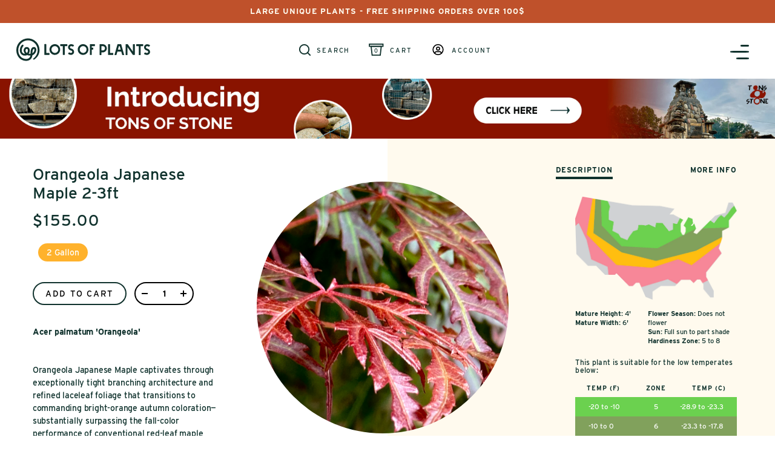

--- FILE ---
content_type: text/html; charset=utf-8
request_url: https://lotsofplants.com/products/orangeola-japanese-maple-2-gallon-container-2-3ft
body_size: 77658
content:
<!doctype html>
<html lang="en">
  <head>
    <!-- Google Tag Manager -->
    <script>
      (function (w, d, s, l, i) {
        w[l] = w[l] || [];
        w[l].push({ 'gtm.start': new Date().getTime(), event: 'gtm.js' });
        var f = d.getElementsByTagName(s)[0],
          j = d.createElement(s),
          dl = l != 'dataLayer' ? '&l=' + l : '';
        j.async = true;
        j.src = 'https://www.googletagmanager.com/gtm.js?id=' + i + dl;
        f.parentNode.insertBefore(j, f);
      })(window, document, 'script', 'dataLayer', 'GTM-MFJVVBM');
    </script>
    <!-- End Google Tag Manager -->

    <meta charset="utf-8">
    <meta http-equiv="X-UA-Compatible" content="IE=edge">
    <meta name="viewport" content="width=device-width,initial-scale=1">
    <meta name="google-site-verification" content="M9a75SWgxKLdY7AjMqCUI7pdD7BA0R_XM0EIPkl75ug">
    <meta name="google-site-verification" content="Ik-Lz0yV3SzAGIMMunTriaL-Kq61CmnC6Ndl652J18Y">
    <link rel="canonical" href="https://lotsofplants.com/products/orangeola-japanese-maple-2-gallon-container-2-3ft"><link rel="shortcut icon" href="//lotsofplants.com/cdn/shop/files/LOP_Favicon_32x32.png?v=1614321133" type="image/png">
        <meta property="og:title" content="Lots Of Plants" />
        <meta property="og:type" content="website" />
        <meta property="og:url" content="https://lotsofplants.com/" />
        <meta property="og:image" content="//lotsofplants.com/cdn/shop/files/LOP_Social_Preview.png?v=1614321091" />
        
<!-- Event snippet for **LP - Google Pixel - Transactions conversion page -->
        <script>
         gtag('event', 'conversion', {
             'send_to': 'AW-871879036/D5o4CN_Ow50BEPyi358D',
             'value': 1.0,
             'currency': 'USD',
             'transaction_id': ''
         });
        </script>
        <script type="text/javascript">const observer = new MutationObserver(e => { e.forEach(({ addedNodes: e }) => { e.forEach(e => { 1 === e.nodeType && "SCRIPT" === e.tagName && (e.innerHTML.includes("asyncLoad") && (e.innerHTML = e.innerHTML.replace("if(window.attachEvent)", "document.addEventListener('asyncLazyLoad',function(event){asyncLoad();});if(window.attachEvent)").replaceAll(", asyncLoad", ", function(){}")), e.innerHTML.includes("PreviewBarInjector") && (e.innerHTML = e.innerHTML.replace("DOMContentLoaded", "asyncLazyLoad")), (e.className == 'analytics') && (e.type = 'text/lazyload'),(e.src.includes("assets/storefront/features")||e.src.includes("assets/shopify_pay")||e.src.includes("connect.facebook.net"))&&(e.setAttribute("data-src", e.src), e.removeAttribute("src")))})})});observer.observe(document.documentElement,{childList:!0,subtree:!0})</script><script src="//cdn.shopify.com/s/files/1/0603/7530/2276/t/1/assets/options_selection.js" type="text/javascript"></script>
<script src="//cdn.shopify.com/s/files/1/0603/7530/2276/t/1/assets/globos_checkout_mobile.js" type="text/javascript"></script>


    <!--
      <link rel="stylesheet" data-href="https://use.typekit.net/ykr4ctl.css">
      <link rel="stylesheet" data-href="https://use.typekit.net/oqd0yzd.css">
    -->
    <link rel="stylesheet" href="https://use.typekit.net/ykr4ctl.css">
    <link rel="stylesheet" href="https://use.typekit.net/oqd0yzd.css">
    <meta name="google-site-verification" content="GzRnHYGAfgZlyKjlurqJo0egD-EpLmQeBnhfCtBOwm4">
    <script>
      var theme = {};
    </script><title>Orangeola Japanese Maple - 2 gallon container- 2-3ft
&ndash; Lots of Plants</title><meta name="description" content="Acer palmatum &#39;Orangeola&#39;     Orangeola Japanese Maple captivates through exceptionally tight branching architecture and refined laceleaf foliage that transitions to commanding bright-orange autumn coloration—substantially surpassing the fall-color performance of conventional red-leaf maple selections. This slow-growin"><script>window.performance && window.performance.mark && window.performance.mark('shopify.content_for_header.start');</script><meta name="facebook-domain-verification" content="vkgtnl5ough1ih6iqlguq3prarg25e">
<meta name="facebook-domain-verification" content="gowp42mpabhirmenbypu0ayv3jcbgn">
<meta name="google-site-verification" content="MMdk6VEJGMmpPcphdC6mIEnAsdrZnA6C3FjOqweFtHQ">
<meta id="shopify-digital-wallet" name="shopify-digital-wallet" content="/25063489616/digital_wallets/dialog">
<meta name="shopify-checkout-api-token" content="7741f24b97187c5bfb3198197fcecd28">
<meta id="in-context-paypal-metadata" data-shop-id="25063489616" data-venmo-supported="true" data-environment="production" data-locale="en_US" data-paypal-v4="true" data-currency="USD">
<link rel="alternate" type="application/json+oembed" href="https://lotsofplants.com/products/orangeola-japanese-maple-2-gallon-container-2-3ft.oembed">
<script async="async" src="/checkouts/internal/preloads.js?locale=en-US"></script>
<link rel="preconnect" href="https://shop.app" crossorigin="anonymous">
<script async="async" src="https://shop.app/checkouts/internal/preloads.js?locale=en-US&shop_id=25063489616" crossorigin="anonymous"></script>
<script id="apple-pay-shop-capabilities" type="application/json">{"shopId":25063489616,"countryCode":"US","currencyCode":"USD","merchantCapabilities":["supports3DS"],"merchantId":"gid:\/\/shopify\/Shop\/25063489616","merchantName":"Lots of Plants","requiredBillingContactFields":["postalAddress","email","phone"],"requiredShippingContactFields":["postalAddress","email","phone"],"shippingType":"shipping","supportedNetworks":["visa","masterCard","amex","discover","elo","jcb"],"total":{"type":"pending","label":"Lots of Plants","amount":"1.00"},"shopifyPaymentsEnabled":true,"supportsSubscriptions":true}</script>
<script id="shopify-features" type="application/json">{"accessToken":"7741f24b97187c5bfb3198197fcecd28","betas":["rich-media-storefront-analytics"],"domain":"lotsofplants.com","predictiveSearch":true,"shopId":25063489616,"locale":"en"}</script>
<script>var Shopify = Shopify || {};
Shopify.shop = "lots-of-plants-nc.myshopify.com";
Shopify.locale = "en";
Shopify.currency = {"active":"USD","rate":"1.0"};
Shopify.country = "US";
Shopify.theme = {"name":"Remove Warranty | 251228","id":128606109776,"schema_name":"Lots of Plants Theme","schema_version":"1.0.0","theme_store_id":null,"role":"main"};
Shopify.theme.handle = "null";
Shopify.theme.style = {"id":null,"handle":null};
Shopify.cdnHost = "lotsofplants.com/cdn";
Shopify.routes = Shopify.routes || {};
Shopify.routes.root = "/";</script>
<script type="module">!function(o){(o.Shopify=o.Shopify||{}).modules=!0}(window);</script>
<script>!function(o){function n(){var o=[];function n(){o.push(Array.prototype.slice.apply(arguments))}return n.q=o,n}var t=o.Shopify=o.Shopify||{};t.loadFeatures=n(),t.autoloadFeatures=n()}(window);</script>
<script>
  window.ShopifyPay = window.ShopifyPay || {};
  window.ShopifyPay.apiHost = "shop.app\/pay";
  window.ShopifyPay.redirectState = null;
</script>
<script id="shop-js-analytics" type="application/json">{"pageType":"product"}</script>
<script defer="defer" async type="module" src="//lotsofplants.com/cdn/shopifycloud/shop-js/modules/v2/client.init-shop-cart-sync_BApSsMSl.en.esm.js"></script>
<script defer="defer" async type="module" src="//lotsofplants.com/cdn/shopifycloud/shop-js/modules/v2/chunk.common_CBoos6YZ.esm.js"></script>
<script type="module">
  await import("//lotsofplants.com/cdn/shopifycloud/shop-js/modules/v2/client.init-shop-cart-sync_BApSsMSl.en.esm.js");
await import("//lotsofplants.com/cdn/shopifycloud/shop-js/modules/v2/chunk.common_CBoos6YZ.esm.js");

  window.Shopify.SignInWithShop?.initShopCartSync?.({"fedCMEnabled":true,"windoidEnabled":true});

</script>
<script>
  window.Shopify = window.Shopify || {};
  if (!window.Shopify.featureAssets) window.Shopify.featureAssets = {};
  window.Shopify.featureAssets['shop-js'] = {"shop-cart-sync":["modules/v2/client.shop-cart-sync_DJczDl9f.en.esm.js","modules/v2/chunk.common_CBoos6YZ.esm.js"],"init-fed-cm":["modules/v2/client.init-fed-cm_BzwGC0Wi.en.esm.js","modules/v2/chunk.common_CBoos6YZ.esm.js"],"init-windoid":["modules/v2/client.init-windoid_BS26ThXS.en.esm.js","modules/v2/chunk.common_CBoos6YZ.esm.js"],"init-shop-email-lookup-coordinator":["modules/v2/client.init-shop-email-lookup-coordinator_DFwWcvrS.en.esm.js","modules/v2/chunk.common_CBoos6YZ.esm.js"],"shop-cash-offers":["modules/v2/client.shop-cash-offers_DthCPNIO.en.esm.js","modules/v2/chunk.common_CBoos6YZ.esm.js","modules/v2/chunk.modal_Bu1hFZFC.esm.js"],"shop-button":["modules/v2/client.shop-button_D_JX508o.en.esm.js","modules/v2/chunk.common_CBoos6YZ.esm.js"],"shop-toast-manager":["modules/v2/client.shop-toast-manager_tEhgP2F9.en.esm.js","modules/v2/chunk.common_CBoos6YZ.esm.js"],"avatar":["modules/v2/client.avatar_BTnouDA3.en.esm.js"],"pay-button":["modules/v2/client.pay-button_BuNmcIr_.en.esm.js","modules/v2/chunk.common_CBoos6YZ.esm.js"],"init-shop-cart-sync":["modules/v2/client.init-shop-cart-sync_BApSsMSl.en.esm.js","modules/v2/chunk.common_CBoos6YZ.esm.js"],"shop-login-button":["modules/v2/client.shop-login-button_DwLgFT0K.en.esm.js","modules/v2/chunk.common_CBoos6YZ.esm.js","modules/v2/chunk.modal_Bu1hFZFC.esm.js"],"init-customer-accounts-sign-up":["modules/v2/client.init-customer-accounts-sign-up_TlVCiykN.en.esm.js","modules/v2/client.shop-login-button_DwLgFT0K.en.esm.js","modules/v2/chunk.common_CBoos6YZ.esm.js","modules/v2/chunk.modal_Bu1hFZFC.esm.js"],"init-shop-for-new-customer-accounts":["modules/v2/client.init-shop-for-new-customer-accounts_DrjXSI53.en.esm.js","modules/v2/client.shop-login-button_DwLgFT0K.en.esm.js","modules/v2/chunk.common_CBoos6YZ.esm.js","modules/v2/chunk.modal_Bu1hFZFC.esm.js"],"init-customer-accounts":["modules/v2/client.init-customer-accounts_C0Oh2ljF.en.esm.js","modules/v2/client.shop-login-button_DwLgFT0K.en.esm.js","modules/v2/chunk.common_CBoos6YZ.esm.js","modules/v2/chunk.modal_Bu1hFZFC.esm.js"],"shop-follow-button":["modules/v2/client.shop-follow-button_C5D3XtBb.en.esm.js","modules/v2/chunk.common_CBoos6YZ.esm.js","modules/v2/chunk.modal_Bu1hFZFC.esm.js"],"checkout-modal":["modules/v2/client.checkout-modal_8TC_1FUY.en.esm.js","modules/v2/chunk.common_CBoos6YZ.esm.js","modules/v2/chunk.modal_Bu1hFZFC.esm.js"],"lead-capture":["modules/v2/client.lead-capture_D-pmUjp9.en.esm.js","modules/v2/chunk.common_CBoos6YZ.esm.js","modules/v2/chunk.modal_Bu1hFZFC.esm.js"],"shop-login":["modules/v2/client.shop-login_BmtnoEUo.en.esm.js","modules/v2/chunk.common_CBoos6YZ.esm.js","modules/v2/chunk.modal_Bu1hFZFC.esm.js"],"payment-terms":["modules/v2/client.payment-terms_BHOWV7U_.en.esm.js","modules/v2/chunk.common_CBoos6YZ.esm.js","modules/v2/chunk.modal_Bu1hFZFC.esm.js"]};
</script>
<script>(function() {
  var isLoaded = false;
  function asyncLoad() {
    if (isLoaded) return;
    isLoaded = true;
    var urls = ["https:\/\/fblogin.zifyapp.com\/js\/frontend\/scripttag-v1.js?shop=lots-of-plants-nc.myshopify.com","https:\/\/apps.hiko.link\/js\/hiko-auth.js?shop=lots-of-plants-nc.myshopify.com","https:\/\/ecommplugins-scripts.trustpilot.com\/v2.1\/js\/header.min.js?settings=eyJrZXkiOiJmYmtONmlUWFdSV3BzVnZTIiwicyI6Im5vbmUifQ==\u0026v=2.5\u0026shop=lots-of-plants-nc.myshopify.com","https:\/\/ecommplugins-trustboxsettings.trustpilot.com\/lots-of-plants-nc.myshopify.com.js?settings=1670011596279\u0026shop=lots-of-plants-nc.myshopify.com","\/\/shopify.privy.com\/widget.js?shop=lots-of-plants-nc.myshopify.com","https:\/\/cdn-bundler.nice-team.net\/app\/js\/bundler.js?shop=lots-of-plants-nc.myshopify.com","https:\/\/static.shareasale.com\/json\/shopify\/shareasale-tracking.js?sasmid=154587\u0026ssmtid=79734\u0026shop=lots-of-plants-nc.myshopify.com"];
    for (var i = 0; i < urls.length; i++) {
      var s = document.createElement('script');
      s.type = 'text/javascript';
      s.async = true;
      s.src = urls[i];
      var x = document.getElementsByTagName('script')[0];
      x.parentNode.insertBefore(s, x);
    }
  };
  if(window.attachEvent) {
    window.attachEvent('onload', asyncLoad);
  } else {
    window.addEventListener('load', asyncLoad, false);
  }
})();</script>
<script id="__st">var __st={"a":25063489616,"offset":-18000,"reqid":"b413b3e1-374d-4694-b084-6f3a3575ff05-1768933545","pageurl":"lotsofplants.com\/products\/orangeola-japanese-maple-2-gallon-container-2-3ft","u":"d0a60c99e6b4","p":"product","rtyp":"product","rid":6799426715728};</script>
<script>window.ShopifyPaypalV4VisibilityTracking = true;</script>
<script id="captcha-bootstrap">!function(){'use strict';const t='contact',e='account',n='new_comment',o=[[t,t],['blogs',n],['comments',n],[t,'customer']],c=[[e,'customer_login'],[e,'guest_login'],[e,'recover_customer_password'],[e,'create_customer']],r=t=>t.map((([t,e])=>`form[action*='/${t}']:not([data-nocaptcha='true']) input[name='form_type'][value='${e}']`)).join(','),a=t=>()=>t?[...document.querySelectorAll(t)].map((t=>t.form)):[];function s(){const t=[...o],e=r(t);return a(e)}const i='password',u='form_key',d=['recaptcha-v3-token','g-recaptcha-response','h-captcha-response',i],f=()=>{try{return window.sessionStorage}catch{return}},m='__shopify_v',_=t=>t.elements[u];function p(t,e,n=!1){try{const o=window.sessionStorage,c=JSON.parse(o.getItem(e)),{data:r}=function(t){const{data:e,action:n}=t;return t[m]||n?{data:e,action:n}:{data:t,action:n}}(c);for(const[e,n]of Object.entries(r))t.elements[e]&&(t.elements[e].value=n);n&&o.removeItem(e)}catch(o){console.error('form repopulation failed',{error:o})}}const l='form_type',E='cptcha';function T(t){t.dataset[E]=!0}const w=window,h=w.document,L='Shopify',v='ce_forms',y='captcha';let A=!1;((t,e)=>{const n=(g='f06e6c50-85a8-45c8-87d0-21a2b65856fe',I='https://cdn.shopify.com/shopifycloud/storefront-forms-hcaptcha/ce_storefront_forms_captcha_hcaptcha.v1.5.2.iife.js',D={infoText:'Protected by hCaptcha',privacyText:'Privacy',termsText:'Terms'},(t,e,n)=>{const o=w[L][v],c=o.bindForm;if(c)return c(t,g,e,D).then(n);var r;o.q.push([[t,g,e,D],n]),r=I,A||(h.body.append(Object.assign(h.createElement('script'),{id:'captcha-provider',async:!0,src:r})),A=!0)});var g,I,D;w[L]=w[L]||{},w[L][v]=w[L][v]||{},w[L][v].q=[],w[L][y]=w[L][y]||{},w[L][y].protect=function(t,e){n(t,void 0,e),T(t)},Object.freeze(w[L][y]),function(t,e,n,w,h,L){const[v,y,A,g]=function(t,e,n){const i=e?o:[],u=t?c:[],d=[...i,...u],f=r(d),m=r(i),_=r(d.filter((([t,e])=>n.includes(e))));return[a(f),a(m),a(_),s()]}(w,h,L),I=t=>{const e=t.target;return e instanceof HTMLFormElement?e:e&&e.form},D=t=>v().includes(t);t.addEventListener('submit',(t=>{const e=I(t);if(!e)return;const n=D(e)&&!e.dataset.hcaptchaBound&&!e.dataset.recaptchaBound,o=_(e),c=g().includes(e)&&(!o||!o.value);(n||c)&&t.preventDefault(),c&&!n&&(function(t){try{if(!f())return;!function(t){const e=f();if(!e)return;const n=_(t);if(!n)return;const o=n.value;o&&e.removeItem(o)}(t);const e=Array.from(Array(32),(()=>Math.random().toString(36)[2])).join('');!function(t,e){_(t)||t.append(Object.assign(document.createElement('input'),{type:'hidden',name:u})),t.elements[u].value=e}(t,e),function(t,e){const n=f();if(!n)return;const o=[...t.querySelectorAll(`input[type='${i}']`)].map((({name:t})=>t)),c=[...d,...o],r={};for(const[a,s]of new FormData(t).entries())c.includes(a)||(r[a]=s);n.setItem(e,JSON.stringify({[m]:1,action:t.action,data:r}))}(t,e)}catch(e){console.error('failed to persist form',e)}}(e),e.submit())}));const S=(t,e)=>{t&&!t.dataset[E]&&(n(t,e.some((e=>e===t))),T(t))};for(const o of['focusin','change'])t.addEventListener(o,(t=>{const e=I(t);D(e)&&S(e,y())}));const B=e.get('form_key'),M=e.get(l),P=B&&M;t.addEventListener('DOMContentLoaded',(()=>{const t=y();if(P)for(const e of t)e.elements[l].value===M&&p(e,B);[...new Set([...A(),...v().filter((t=>'true'===t.dataset.shopifyCaptcha))])].forEach((e=>S(e,t)))}))}(h,new URLSearchParams(w.location.search),n,t,e,['guest_login'])})(!0,!0)}();</script>
<script integrity="sha256-4kQ18oKyAcykRKYeNunJcIwy7WH5gtpwJnB7kiuLZ1E=" data-source-attribution="shopify.loadfeatures" defer="defer" src="//lotsofplants.com/cdn/shopifycloud/storefront/assets/storefront/load_feature-a0a9edcb.js" crossorigin="anonymous"></script>
<script crossorigin="anonymous" defer="defer" src="//lotsofplants.com/cdn/shopifycloud/storefront/assets/shopify_pay/storefront-65b4c6d7.js?v=20250812"></script>
<script data-source-attribution="shopify.dynamic_checkout.dynamic.init">var Shopify=Shopify||{};Shopify.PaymentButton=Shopify.PaymentButton||{isStorefrontPortableWallets:!0,init:function(){window.Shopify.PaymentButton.init=function(){};var t=document.createElement("script");t.src="https://lotsofplants.com/cdn/shopifycloud/portable-wallets/latest/portable-wallets.en.js",t.type="module",document.head.appendChild(t)}};
</script>
<script data-source-attribution="shopify.dynamic_checkout.buyer_consent">
  function portableWalletsHideBuyerConsent(e){var t=document.getElementById("shopify-buyer-consent"),n=document.getElementById("shopify-subscription-policy-button");t&&n&&(t.classList.add("hidden"),t.setAttribute("aria-hidden","true"),n.removeEventListener("click",e))}function portableWalletsShowBuyerConsent(e){var t=document.getElementById("shopify-buyer-consent"),n=document.getElementById("shopify-subscription-policy-button");t&&n&&(t.classList.remove("hidden"),t.removeAttribute("aria-hidden"),n.addEventListener("click",e))}window.Shopify?.PaymentButton&&(window.Shopify.PaymentButton.hideBuyerConsent=portableWalletsHideBuyerConsent,window.Shopify.PaymentButton.showBuyerConsent=portableWalletsShowBuyerConsent);
</script>
<script data-source-attribution="shopify.dynamic_checkout.cart.bootstrap">document.addEventListener("DOMContentLoaded",(function(){function t(){return document.querySelector("shopify-accelerated-checkout-cart, shopify-accelerated-checkout")}if(t())Shopify.PaymentButton.init();else{new MutationObserver((function(e,n){t()&&(Shopify.PaymentButton.init(),n.disconnect())})).observe(document.body,{childList:!0,subtree:!0})}}));
</script>
<link id="shopify-accelerated-checkout-styles" rel="stylesheet" media="screen" href="https://lotsofplants.com/cdn/shopifycloud/portable-wallets/latest/accelerated-checkout-backwards-compat.css" crossorigin="anonymous">
<style id="shopify-accelerated-checkout-cart">
        #shopify-buyer-consent {
  margin-top: 1em;
  display: inline-block;
  width: 100%;
}

#shopify-buyer-consent.hidden {
  display: none;
}

#shopify-subscription-policy-button {
  background: none;
  border: none;
  padding: 0;
  text-decoration: underline;
  font-size: inherit;
  cursor: pointer;
}

#shopify-subscription-policy-button::before {
  box-shadow: none;
}

      </style>

<script>window.performance && window.performance.mark && window.performance.mark('shopify.content_for_header.end');</script>
    <!-- Header hook for plugins -->

    <link rel="stylesheet" href="http://code.jquery.com/ui/1.12.1/themes/base/jquery-ui.css">
    <link href="//lotsofplants.com/cdn/shop/t/105/assets/global.css?v=118363923579850007191766891605" rel="stylesheet" type="text/css" media="all" />
    <link href="//lotsofplants.com/cdn/shop/t/105/assets/application.scss.css?v=12811581923580242031767366060" rel="stylesheet" type="text/css" media="all" />
    <link href="//lotsofplants.com/cdn/shop/t/105/assets/application-extra.scss.css?v=126739701379950283741766891605" rel="stylesheet" type="text/css" media="all" />

    
    <!-- Global Site Tag (gtag.js) - Google AdWords: 871879036 -->
    <script async src="https://www.googletagmanager.com/gtag/js?id=AW-871879036"></script>
    <script>
      window.dataLayer = window.dataLayer || [];
      function gtag() {
        dataLayer.push(arguments);
      }
      gtag('js', new Date());
      gtag('config', 'AW-871879036', { send_page_view: false });
    </script>

    <!-- Google tag (gtag.js) -->
    <script async src="https://www.googletagmanager.com/gtag/js?id=G-KCZVW0N271"></script>
    <script>
      window.dataLayer = window.dataLayer || [];
      function gtag() {
        dataLayer.push(arguments);
      }
      gtag('js', new Date());

      gtag('config', 'G-KCZVW0N271');
    </script>

    
    
      


    
    


















 




 
    <div class="evm-wiser-popup-mainsection"></div>	
  <!-- BEGIN app block: shopify://apps/klaviyo-email-marketing-sms/blocks/klaviyo-onsite-embed/2632fe16-c075-4321-a88b-50b567f42507 -->















  <script>
    window.klaviyoReviewsProductDesignMode = false
  </script>







<!-- END app block --><!-- BEGIN app block: shopify://apps/powerful-form-builder/blocks/app-embed/e4bcb1eb-35b2-42e6-bc37-bfe0e1542c9d --><script type="text/javascript" hs-ignore data-cookieconsent="ignore">
  var Globo = Globo || {};
  var globoFormbuilderRecaptchaInit = function(){};
  var globoFormbuilderHcaptchaInit = function(){};
  window.Globo.FormBuilder = window.Globo.FormBuilder || {};
  window.Globo.FormBuilder.shop = {"configuration":{"money_format":"${{amount}}"},"pricing":{"features":{"bulkOrderForm":false,"cartForm":false,"fileUpload":2,"removeCopyright":false}},"settings":{"copyright":"Powered by <a href=\"https://globosoftware.net\" target=\"_blank\">Globo</a> <a href=\"https://apps.shopify.com/form-builder-contact-form\" target=\"_blank\">Form Builder</a>","hideWaterMark":false,"reCaptcha":{"recaptchaType":"v2","siteKey":false,"languageCode":"en"},"scrollTop":false},"encryption_form_id":1,"url":"https://form.globosoftware.net/"};

  if(window.Globo.FormBuilder.shop.settings.customCssEnabled && window.Globo.FormBuilder.shop.settings.customCssCode){
    const customStyle = document.createElement('style');
    customStyle.type = 'text/css';
    customStyle.innerHTML = window.Globo.FormBuilder.shop.settings.customCssCode;
    document.head.appendChild(customStyle);
  }

  window.Globo.FormBuilder.forms = [];
    
      
      
      
      window.Globo.FormBuilder.forms[90069] = {"90069":{"header":{"active":true,"title":"Contact us","description":"\u003cp\u003eFill out the form below and we will contact you shortly.\u003c\/p\u003e"},"elements":[{"id":"text","type":"text","label":"First Name","placeholder":"Your Name","description":"","limitCharacters":false,"characters":100,"hideLabel":false,"keepPositionLabel":false,"required":true,"ifHideLabel":false,"inputIcon":"","columnWidth":100},{"id":"name","type":"name","label":"Last name","placeholder":"","description":"","limitCharacters":false,"characters":100,"hideLabel":false,"keepPositionLabel":false,"required":true,"ifHideLabel":false,"inputIcon":"","columnWidth":100},{"id":"text-2","type":"text","label":"Street Address","placeholder":"","description":"","limitCharacters":false,"characters":100,"hideLabel":false,"keepPositionLabel":false,"required":true,"ifHideLabel":false,"inputIcon":"","columnWidth":100},{"id":"text-4","type":"text","label":"City, State, Zipcode","placeholder":"","description":"","limitCharacters":false,"characters":100,"hideLabel":false,"keepPositionLabel":false,"required":true,"ifHideLabel":false,"inputIcon":"","columnWidth":100},{"id":"email","type":"email","label":"Email","placeholder":"Email","description":"","limitCharacters":false,"characters":100,"hideLabel":false,"keepPositionLabel":false,"required":true,"ifHideLabel":false,"inputIcon":"","columnWidth":50},{"id":"phone","type":"phone","label":"Phone","placeholder":"","description":"","validatePhone":false,"onlyShowFlag":false,"defaultCountryCode":"us","limitCharacters":false,"characters":100,"hideLabel":false,"keepPositionLabel":false,"required":true,"ifHideLabel":false,"inputIcon":"","columnWidth":50},{"id":"text-3","type":"text","label":"Please let us know what you are interested in.","placeholder":"","description":"","limitCharacters":false,"characters":100,"hideLabel":false,"keepPositionLabel":false,"required":true,"ifHideLabel":false,"inputIcon":"","columnWidth":100}],"add-elements":null,"footer":{"description":"","previousText":"Previous","nextText":"Next","submitText":"Submit","resetButton":false,"resetButtonText":"Reset","submitFullWidth":false,"submitAlignment":"left"},"mail":{"admin":null,"customer":{"enable":true,"emailType":"elementEmail","selectEmail":"onlyEmail","emailId":"email","emailConditional":false,"note":"You can use variables which will help you create a dynamic content","subject":"Thanks for submitting","content":"\u003ctable class=\"header row\" style=\"width: 100%; border-spacing: 0; border-collapse: collapse; margin: 40px 0 20px;\"\u003e\n\u003ctbody\u003e\n\u003ctr\u003e\n\u003ctd class=\"header__cell\" style=\"font-family: -apple-system, BlinkMacSystemFont, Roboto, Oxygen, Ubuntu, Cantarell, Fira Sans, Droid Sans, Helvetica Neue, sans-serif;\"\u003e\u003ccenter\u003e\n\u003ctable class=\"container\" style=\"width: 559px; text-align: left; border-spacing: 0px; border-collapse: collapse; margin: 0px auto;\"\u003e\n\u003ctbody\u003e\n\u003ctr\u003e\n\u003ctd style=\"font-family: -apple-system, BlinkMacSystemFont, Roboto, Oxygen, Ubuntu, Cantarell, 'Fira Sans', 'Droid Sans', 'Helvetica Neue', sans-serif; width: 544.219px;\"\u003e\n\u003ctable class=\"row\" style=\"width: 100%; border-spacing: 0; border-collapse: collapse;\"\u003e\n\u003ctbody\u003e\n\u003ctr\u003e\n\u003ctd class=\"shop-name__cell\" style=\"font-family: -apple-system, BlinkMacSystemFont, Roboto, Oxygen, Ubuntu, Cantarell, Fira Sans, Droid Sans, Helvetica Neue, sans-serif;\"\u003e\n\u003ch1 class=\"shop-name__text\" style=\"font-weight: normal; font-size: 30px; color: #333; margin: 0;\"\u003e\u003ca class=\"shop_name\" target=\"_blank\" rel=\"noopener\"\u003eShop\u003c\/a\u003e\u003c\/h1\u003e\n\u003c\/td\u003e\n\u003ctd class=\"order-number__cell\" style=\"font-family: -apple-system, BlinkMacSystemFont, Roboto, Oxygen, Ubuntu, Cantarell, Fira Sans, Droid Sans, Helvetica Neue, sans-serif; font-size: 14px; color: #999;\" align=\"right\"\u003e\u0026nbsp;\u003c\/td\u003e\n\u003c\/tr\u003e\n\u003c\/tbody\u003e\n\u003c\/table\u003e\n\u003c\/td\u003e\n\u003c\/tr\u003e\n\u003c\/tbody\u003e\n\u003c\/table\u003e\n\u003c\/center\u003e\u003c\/td\u003e\n\u003c\/tr\u003e\n\u003c\/tbody\u003e\n\u003c\/table\u003e\n\u003ctable class=\"row content\" style=\"width: 100%; border-spacing: 0; border-collapse: collapse;\"\u003e\n\u003ctbody\u003e\n\u003ctr\u003e\n\u003ctd class=\"content__cell\" style=\"font-family: -apple-system, BlinkMacSystemFont, Roboto, Oxygen, Ubuntu, Cantarell, Fira Sans, Droid Sans, Helvetica Neue, sans-serif; padding-bottom: 40px;\"\u003e\u003ccenter\u003e\n\u003ctable class=\"container\" style=\"width: 560px; text-align: left; border-spacing: 0; border-collapse: collapse; margin: 0 auto;\"\u003e\n\u003ctbody\u003e\n\u003ctr\u003e\n\u003ctd style=\"font-family: -apple-system, BlinkMacSystemFont, Roboto, Oxygen, Ubuntu, Cantarell, Fira Sans, Droid Sans, Helvetica Neue, sans-serif;\"\u003e\n\u003ch2 class=\"quote-heading\" style=\"font-weight: normal; font-size: 24px; margin: 0 0 10px;\"\u003eThanks for your submission\u003c\/h2\u003e\n\u003cp class=\"quote-heading-message\"\u003eHi, we are getting your submission. We will get back to you shortly.\u003c\/p\u003e\n\u003c\/td\u003e\n\u003c\/tr\u003e\n\u003c\/tbody\u003e\n\u003c\/table\u003e\n\u003ctable class=\"row section\" style=\"width: 100%; border-spacing: 0; border-collapse: collapse; border-top-width: 1px; border-top-color: #e5e5e5; border-top-style: solid;\"\u003e\n\u003ctbody\u003e\n\u003ctr\u003e\n\u003ctd class=\"section__cell\" style=\"font-family: -apple-system, BlinkMacSystemFont, Roboto, Oxygen, Ubuntu, Cantarell, Fira Sans, Droid Sans, Helvetica Neue, sans-serif; padding: 40px 0;\"\u003e\u003ccenter\u003e\n\u003ctable class=\"container\" style=\"width: 560px; text-align: left; border-spacing: 0; border-collapse: collapse; margin: 0 auto;\"\u003e\n\u003ctbody\u003e\n\u003ctr\u003e\n\u003ctd style=\"font-family: -apple-system, BlinkMacSystemFont, Roboto, Oxygen, Ubuntu, Cantarell, Fira Sans, Droid Sans, Helvetica Neue, sans-serif;\"\u003e\n\u003ch3 class=\"more-information\"\u003eMore information\u003c\/h3\u003e\n\u003cp\u003e{{data}}\u003c\/p\u003e\n\u003c\/td\u003e\n\u003c\/tr\u003e\n\u003c\/tbody\u003e\n\u003c\/table\u003e\n\u003c\/center\u003e\u003c\/td\u003e\n\u003c\/tr\u003e\n\u003c\/tbody\u003e\n\u003c\/table\u003e\n\u003ctable class=\"row footer\" style=\"width: 100%; border-spacing: 0; border-collapse: collapse; border-top-width: 1px; border-top-color: #e5e5e5; border-top-style: solid;\"\u003e\n\u003ctbody\u003e\n\u003ctr\u003e\n\u003ctd class=\"footer__cell\" style=\"font-family: -apple-system, BlinkMacSystemFont, Roboto, Oxygen, Ubuntu, Cantarell, Fira Sans, Droid Sans, Helvetica Neue, sans-serif; padding: 35px 0;\"\u003e\u003ccenter\u003e\n\u003ctable class=\"container\" style=\"width: 560px; text-align: left; border-spacing: 0; border-collapse: collapse; margin: 0 auto;\"\u003e\n\u003ctbody\u003e\n\u003ctr\u003e\n\u003ctd style=\"font-family: -apple-system, BlinkMacSystemFont, Roboto, Oxygen, Ubuntu, Cantarell, Fira Sans, Droid Sans, Helvetica Neue, sans-serif;\"\u003e\n\u003cp class=\"contact\" style=\"text-align: center;\"\u003eIf you have any questions, reply to this email or contact us at \u003ca href=\"mailto:sales@lotsofplants.com\"\u003esales@lotsofplants.com\u003c\/a\u003e\u003c\/p\u003e\n\u003c\/td\u003e\n\u003c\/tr\u003e\n\u003ctr\u003e\n\u003ctd style=\"font-family: -apple-system, BlinkMacSystemFont, Roboto, Oxygen, Ubuntu, Cantarell, Fira Sans, Droid Sans, Helvetica Neue, sans-serif;\"\u003e\n\u003cp class=\"disclaimer__subtext\" style=\"color: #999; line-height: 150%; font-size: 14px; margin: 0; text-align: center;\"\u003eClick \u003ca href=\"[UNSUBSCRIBEURL]\"\u003ehere\u003c\/a\u003e to unsubscribe\u003c\/p\u003e\n\u003c\/td\u003e\n\u003c\/tr\u003e\n\u003c\/tbody\u003e\n\u003c\/table\u003e\n\u003c\/center\u003e\u003c\/td\u003e\n\u003c\/tr\u003e\n\u003c\/tbody\u003e\n\u003c\/table\u003e\n\u003c\/center\u003e\u003c\/td\u003e\n\u003c\/tr\u003e\n\u003c\/tbody\u003e\n\u003c\/table\u003e","islimitWidth":false,"maxWidth":"600"}},"appearance":{"layout":"default","width":600,"style":"classic","mainColor":"#EB1256","headingColor":"#000","labelColor":"#000","descriptionColor":"#6c757d","optionColor":"#000","paragraphColor":"#000","paragraphBackground":"#fff","background":"none","backgroundColor":"#FFF","backgroundImage":"","backgroundImageAlignment":"middle","floatingIcon":"\u003csvg aria-hidden=\"true\" focusable=\"false\" data-prefix=\"far\" data-icon=\"envelope\" class=\"svg-inline--fa fa-envelope fa-w-16\" role=\"img\" xmlns=\"http:\/\/www.w3.org\/2000\/svg\" viewBox=\"0 0 512 512\"\u003e\u003cpath fill=\"currentColor\" d=\"M464 64H48C21.49 64 0 85.49 0 112v288c0 26.51 21.49 48 48 48h416c26.51 0 48-21.49 48-48V112c0-26.51-21.49-48-48-48zm0 48v40.805c-22.422 18.259-58.168 46.651-134.587 106.49-16.841 13.247-50.201 45.072-73.413 44.701-23.208.375-56.579-31.459-73.413-44.701C106.18 199.465 70.425 171.067 48 152.805V112h416zM48 400V214.398c22.914 18.251 55.409 43.862 104.938 82.646 21.857 17.205 60.134 55.186 103.062 54.955 42.717.231 80.509-37.199 103.053-54.947 49.528-38.783 82.032-64.401 104.947-82.653V400H48z\"\u003e\u003c\/path\u003e\u003c\/svg\u003e","floatingText":"","displayOnAllPage":false,"position":"bottom right","formType":"normalForm"},"reCaptcha":{"enable":false,"note":"Please make sure that you have set Google reCaptcha v2 Site key and Secret key in \u003ca href=\"\/admin\/settings\"\u003eSettings\u003c\/a\u003e"},"errorMessage":{"required":"Please fill in field","invalid":"Invalid","invalidName":"Invalid name","invalidEmail":"Invalid email","invalidURL":"Invalid URL","invalidPhone":"Invalid phone","invalidNumber":"Invalid number","invalidPassword":"Invalid password","confirmPasswordNotMatch":"Confirmed password doesn't match","customerAlreadyExists":"Customer already exists","fileSizeLimit":"File size limit exceeded","fileNotAllowed":"File extension not allowed","requiredCaptcha":"Please, enter the captcha","requiredProducts":"Please select product","limitQuantity":"The number of products left in stock has been exceeded","shopifyInvalidPhone":"phone - Enter a valid phone number to use this delivery method","shopifyPhoneHasAlready":"phone - Phone has already been taken","shopifyInvalidProvice":"addresses.province - is not valid","otherError":"Something went wrong, please try again"},"afterSubmit":{"action":"clearForm","message":"\u003ch4\u003eThanks for getting in touch!\u0026nbsp;\u003c\/h4\u003e\u003cp\u003e\u003cbr\u003e\u003c\/p\u003e\u003cp\u003eWe appreciate you contacting us. One of our colleagues will get back in touch with you soon!\u003c\/p\u003e\u003cp\u003e\u003cbr\u003e\u003c\/p\u003e\u003cp\u003eHave a great day!\u003c\/p\u003e","redirectUrl":"","enableGa":false,"gaEventCategory":"Form Builder by Globo","gaEventAction":"Submit","gaEventLabel":"Contact us form","enableFpx":false,"fpxTrackerName":""},"integration":{"shopify":{"createAccount":false,"ifExist":"returnError","sendEmailInvite":false,"acceptsMarketing":false,"note":"Learn \u003ca href=\"https:\/\/www.google.com\/\" target=\"_blank\"\u003ehow to connect\u003c\/a\u003e form elements to Shopify customer data","integrationElements":[]},"mailChimp":{"loading":"","enable":false,"list":false,"note":"Learn \u003ca href=\"https:\/\/www.google.com\/\" target=\"_blank\"\u003ehow to connect\u003c\/a\u003e form elements to Mailchimp subscriber data","integrationElements":[]},"klaviyo":{"loading":"","enable":false,"list":false,"note":"Learn \u003ca href=\"https:\/\/www.google.com\/\" target=\"_blank\"\u003ehow to connect\u003c\/a\u003e form elements to Klaviyo subscriber data","integrationElements":{"klaviyoemail":"","first_name":{"val":"","option":""},"last_name":{"val":"","option":""},"title":{"val":"","option":""},"organization":{"val":"","option":""},"phone_number":{"val":"","option":""},"address1":{"val":"","option":""},"address2":{"val":"","option":""},"city":{"val":"","option":""},"region":{"val":"","option":""},"zip":{"val":"","option":""},"country":{"val":"","option":""},"latitude":{"val":"","option":""},"longitude":{"val":"","option":""}}},"zapier":{"enable":false,"webhookUrl":""},"hubspot":{"loading":"","enable":false,"list":false,"integrationElements":[]},"omnisend":{"loading":"","enable":false,"integrationElements":{"email":{"val":"","option":""},"firstName":{"val":"","option":""},"lastName":{"val":"","option":""},"status":{"val":"","option":""},"country":{"val":"","option":""},"state":{"val":"","option":""},"city":{"val":"","option":""},"phone":{"val":"","option":""},"postalCode":{"val":"","option":""},"gender":{"val":"","option":""},"birthdate":{"val":"","option":""},"tags":{"val":"","option":""},"customProperties1":{"val":"","option":""},"customProperties2":{"val":"","option":""},"customProperties3":{"val":"","option":""},"customProperties4":{"val":"","option":""},"customProperties5":{"val":"","option":""}}},"getresponse":{"loading":"","enable":false,"list":false,"integrationElements":{"email":{"val":"","option":""},"name":{"val":"","option":""},"gender":{"val":"","option":""},"birthdate":{"val":"","option":""},"company":{"val":"","option":""},"city":{"val":"","option":""},"state":{"val":"","option":""},"street":{"val":"","option":""},"postal_code":{"val":"","option":""},"country":{"val":"","option":""},"phone":{"val":"","option":""},"fax":{"val":"","option":""},"comment":{"val":"","option":""},"ref":{"val":"","option":""},"url":{"val":"","option":""},"tags":{"val":"","option":""},"dayOfCycle":{"val":"","option":""},"scoring":{"val":"","option":""}}},"sendinblue":{"loading":"","enable":false,"list":false,"integrationElements":[]},"campaignmonitor":{"loading":"","enable":false,"list":false,"integrationElements":[]},"activecampaign":{"loading":"","enable":false,"list":[],"integrationElements":[]},"googleCalendar":{"loading":"","enable":false,"list":"","integrationElements":{"starttime":"","endtime":"","summary":"","location":"","description":"","attendees":""}},"googleSheet":{"loading":"","enable":false,"spreadsheetdestination":"","listFields":[]}},"publish":{"requiredLogin":false,"requiredLoginMessage":"Please \u003ca href=\"\/account\/login\" title=\"login\"\u003elogin\u003c\/a\u003e to continue","publishType":"embedCode","embedCode":"\u003cdiv class=\"globo-formbuilder\" data-id=\"\"\u003e\u003c\/div\u003e","shortCode":"\u003cdiv class=\"globo-formbuilder\" data-id=\"\"\u003e\u003c\/div\u003e","popup":"\u003cdiv class=\"globo-formbuilder\" data-id=\"\"\u003e\u003c\/div\u003e","lightbox":"\u003cdiv class=\"globo-formbuilder\" data-id=\"\"\u003e\u003c\/div\u003e","enableAddShortCode":false,"selectPage":"index","selectPositionOnPage":"top","selectTime":"forever","setCookie":"1"},"isStepByStepForm":false,"html":"\n\u003cdiv class=\"globo-form default-form globo-form-id-90069\"\u003e\n\u003cstyle\u003e\n.globo-form-id-90069 .globo-form-app{\n    max-width: 600px;\n    width: -webkit-fill-available;\n    \n    \n}\n\n.globo-form-id-90069 .globo-form-app .globo-heading{\n    color: #000\n}\n.globo-form-id-90069 .globo-form-app .globo-description,\n.globo-form-id-90069 .globo-form-app .header .globo-description{\n    color: #6c757d\n}\n.globo-form-id-90069 .globo-form-app .globo-label,\n.globo-form-id-90069 .globo-form-app .globo-form-control label.globo-label,\n.globo-form-id-90069 .globo-form-app .globo-form-control label.globo-label span.label-content{\n    color: #000;\n    text-align: left !important;\n}\n.globo-form-id-90069 .globo-form-app .globo-label.globo-position-label{\n    height: 20px !important;\n}\n.globo-form-id-90069 .globo-form-app .globo-form-control .help-text.globo-description{\n    color: #6c757d\n}\n.globo-form-id-90069 .globo-form-app .globo-form-control .checkbox-wrapper .globo-option,\n.globo-form-id-90069 .globo-form-app .globo-form-control .radio-wrapper .globo-option\n{\n    color: #000\n}\n.globo-form-id-90069 .globo-form-app .footer{\n    text-align:left;\n}\n.globo-form-id-90069 .globo-form-app .footer button{\n    border:1px solid #EB1256;\n    \n}\n.globo-form-id-90069 .globo-form-app .footer button.submit,\n.globo-form-id-90069 .globo-form-app .footer button.checkout,\n.globo-form-id-90069 .globo-form-app .footer button.action.loading .spinner{\n    background-color: #EB1256;\n    color : #ffffff;\n}\n.globo-form-id-90069 .globo-form-app .globo-form-control .star-rating\u003efieldset:not(:checked)\u003elabel:before {\n    content: url('data:image\/svg+xml; utf8, \u003csvg aria-hidden=\"true\" focusable=\"false\" data-prefix=\"far\" data-icon=\"star\" class=\"svg-inline--fa fa-star fa-w-18\" role=\"img\" xmlns=\"http:\/\/www.w3.org\/2000\/svg\" viewBox=\"0 0 576 512\"\u003e\u003cpath fill=\"%23EB1256\" d=\"M528.1 171.5L382 150.2 316.7 17.8c-11.7-23.6-45.6-23.9-57.4 0L194 150.2 47.9 171.5c-26.2 3.8-36.7 36.1-17.7 54.6l105.7 103-25 145.5c-4.5 26.3 23.2 46 46.4 33.7L288 439.6l130.7 68.7c23.2 12.2 50.9-7.4 46.4-33.7l-25-145.5 105.7-103c19-18.5 8.5-50.8-17.7-54.6zM388.6 312.3l23.7 138.4L288 385.4l-124.3 65.3 23.7-138.4-100.6-98 139-20.2 62.2-126 62.2 126 139 20.2-100.6 98z\"\u003e\u003c\/path\u003e\u003c\/svg\u003e');\n}\n.globo-form-id-90069 .globo-form-app .globo-form-control .star-rating\u003efieldset\u003einput:checked ~ label:before {\n    content: url('data:image\/svg+xml; utf8, \u003csvg aria-hidden=\"true\" focusable=\"false\" data-prefix=\"fas\" data-icon=\"star\" class=\"svg-inline--fa fa-star fa-w-18\" role=\"img\" xmlns=\"http:\/\/www.w3.org\/2000\/svg\" viewBox=\"0 0 576 512\"\u003e\u003cpath fill=\"%23EB1256\" d=\"M259.3 17.8L194 150.2 47.9 171.5c-26.2 3.8-36.7 36.1-17.7 54.6l105.7 103-25 145.5c-4.5 26.3 23.2 46 46.4 33.7L288 439.6l130.7 68.7c23.2 12.2 50.9-7.4 46.4-33.7l-25-145.5 105.7-103c19-18.5 8.5-50.8-17.7-54.6L382 150.2 316.7 17.8c-11.7-23.6-45.6-23.9-57.4 0z\"\u003e\u003c\/path\u003e\u003c\/svg\u003e');\n}\n.globo-form-id-90069 .globo-form-app .globo-form-control .star-rating\u003efieldset:not(:checked)\u003elabel:hover:before,\n.globo-form-id-90069 .globo-form-app .globo-form-control .star-rating\u003efieldset:not(:checked)\u003elabel:hover ~ label:before{\n    content : url('data:image\/svg+xml; utf8, \u003csvg aria-hidden=\"true\" focusable=\"false\" data-prefix=\"fas\" data-icon=\"star\" class=\"svg-inline--fa fa-star fa-w-18\" role=\"img\" xmlns=\"http:\/\/www.w3.org\/2000\/svg\" viewBox=\"0 0 576 512\"\u003e\u003cpath fill=\"%23EB1256\" d=\"M259.3 17.8L194 150.2 47.9 171.5c-26.2 3.8-36.7 36.1-17.7 54.6l105.7 103-25 145.5c-4.5 26.3 23.2 46 46.4 33.7L288 439.6l130.7 68.7c23.2 12.2 50.9-7.4 46.4-33.7l-25-145.5 105.7-103c19-18.5 8.5-50.8-17.7-54.6L382 150.2 316.7 17.8c-11.7-23.6-45.6-23.9-57.4 0z\"\u003e\u003c\/path\u003e\u003c\/svg\u003e')\n}\n.globo-form-id-90069 .globo-form-app .globo-form-control .radio-wrapper .radio-input:checked ~ .radio-label:after {\n    background: #EB1256;\n    background: radial-gradient(#EB1256 40%, #fff 45%);\n}\n.globo-form-id-90069 .globo-form-app .globo-form-control .checkbox-wrapper .checkbox-input:checked ~ .checkbox-label:before {\n    border-color: #EB1256;\n    box-shadow: 0 4px 6px rgba(50,50,93,0.11), 0 1px 3px rgba(0,0,0,0.08);\n    background-color: #EB1256;\n}\n.globo-form-id-90069 .globo-form-app .step.-completed .step__number,\n.globo-form-id-90069 .globo-form-app .line.-progress,\n.globo-form-id-90069 .globo-form-app .line.-start{\n    background-color: #EB1256;\n}\n.globo-form-id-90069 .globo-form-app .checkmark__check,\n.globo-form-id-90069 .globo-form-app .checkmark__circle{\n    stroke: #EB1256;\n}\n.globo-form-id-90069 .floating-button{\n    background-color: #EB1256;\n}\n.globo-form-id-90069 .globo-form-app .globo-form-control .checkbox-wrapper .checkbox-input ~ .checkbox-label:before,\n.globo-form-app .globo-form-control .radio-wrapper .radio-input ~ .radio-label:after{\n    border-color : #EB1256;\n}\n.globo-form-id-90069 .flatpickr-day.selected, \n.globo-form-id-90069 .flatpickr-day.startRange, \n.globo-form-id-90069 .flatpickr-day.endRange, \n.globo-form-id-90069 .flatpickr-day.selected.inRange, \n.globo-form-id-90069 .flatpickr-day.startRange.inRange, \n.globo-form-id-90069 .flatpickr-day.endRange.inRange, \n.globo-form-id-90069 .flatpickr-day.selected:focus, \n.globo-form-id-90069 .flatpickr-day.startRange:focus, \n.globo-form-id-90069 .flatpickr-day.endRange:focus, \n.globo-form-id-90069 .flatpickr-day.selected:hover, \n.globo-form-id-90069 .flatpickr-day.startRange:hover, \n.globo-form-id-90069 .flatpickr-day.endRange:hover, \n.globo-form-id-90069 .flatpickr-day.selected.prevMonthDay, \n.globo-form-id-90069 .flatpickr-day.startRange.prevMonthDay, \n.globo-form-id-90069 .flatpickr-day.endRange.prevMonthDay, \n.globo-form-id-90069 .flatpickr-day.selected.nextMonthDay, \n.globo-form-id-90069 .flatpickr-day.startRange.nextMonthDay, \n.globo-form-id-90069 .flatpickr-day.endRange.nextMonthDay {\n    background: #EB1256;\n    border-color: #EB1256;\n}\n.globo-form-id-90069 .globo-paragraph,\n.globo-form-id-90069 .globo-paragraph * {\n    background: #fff !important;\n    color: #000 !important;\n    width: 100%!important;\n}\n\u003c\/style\u003e\n\u003cdiv class=\"globo-form-app default-layout\"\u003e\n    \u003cdiv class=\"header dismiss hidden\" onclick=\"Globo.FormBuilder.closeModalForm(this)\"\u003e\n        \u003csvg viewBox=\"0 0 20 20\" class=\"\" focusable=\"false\" aria-hidden=\"true\"\u003e\u003cpath d=\"M11.414 10l4.293-4.293a.999.999 0 1 0-1.414-1.414L10 8.586 5.707 4.293a.999.999 0 1 0-1.414 1.414L8.586 10l-4.293 4.293a.999.999 0 1 0 1.414 1.414L10 11.414l4.293 4.293a.997.997 0 0 0 1.414 0 .999.999 0 0 0 0-1.414L11.414 10z\" fill-rule=\"evenodd\"\u003e\u003c\/path\u003e\u003c\/svg\u003e\n    \u003c\/div\u003e\n    \u003cform class=\"g-container\" novalidate action=\"\/api\/front\/form\/90069\/send\" method=\"POST\" enctype=\"multipart\/form-data\" data-id=90069\u003e\n        \n        \u003cdiv class=\"header\"\u003e\n            \u003ch3 class=\"title globo-heading\"\u003eContact us\u003c\/h3\u003e\n            \n            \u003cdiv class=\"description globo-description\"\u003e\u003cp\u003eFill out the form below and we will contact you shortly.\u003c\/p\u003e\u003c\/div\u003e\n            \n        \u003c\/div\u003e\n        \n        \n            \u003cdiv class=\"content flex-wrap block-container\" data-id=90069\u003e\n                \n                    \n                        \n\n\n\n\n\n\n\n\n\n\u003cdiv class=\"globo-form-control layout-1-column\" \u003e\n    \u003clabel for=\"90069-text\" class=\"classic-label globo-label \"\u003e\u003cspan class=\"label-content\" data-label=\"First Name\"\u003eFirst Name\u003c\/span\u003e\u003cspan class=\"text-danger text-smaller\"\u003e *\u003c\/span\u003e\u003c\/label\u003e\n    \u003cdiv class=\"globo-form-input\"\u003e\n        \n        \u003cinput type=\"text\"  data-type=\"text\" class=\"classic-input\" id=\"90069-text\" name=\"text\" placeholder=\"Your Name\" presence  \u003e\n    \u003c\/div\u003e\n    \n    \u003csmall class=\"messages\"\u003e\u003c\/small\u003e\n\u003c\/div\u003e\n\n\n                    \n                \n                    \n                        \n\n\n\n\n\n\n\n\n\n\u003cdiv class=\"globo-form-control layout-1-column\" \u003e\n\u003clabel for=\"90069-name\" class=\"classic-label globo-label \"\u003e\u003cspan class=\"label-content\" data-label=\"Last name\"\u003eLast name\u003c\/span\u003e\u003cspan class=\"text-danger text-smaller\"\u003e *\u003c\/span\u003e\u003c\/label\u003e\n    \u003cdiv class=\"globo-form-input\"\u003e\n        \n        \u003cinput type=\"text\"  data-type=\"name\" class=\"classic-input\" id=\"90069-name\" name=\"name\" placeholder=\"\" presence  \u003e\n    \u003c\/div\u003e\n    \n    \u003csmall class=\"messages\"\u003e\u003c\/small\u003e\n\u003c\/div\u003e\n\n\n                    \n                \n                    \n                        \n\n\n\n\n\n\n\n\n\n\u003cdiv class=\"globo-form-control layout-1-column\" \u003e\n    \u003clabel for=\"90069-text-2\" class=\"classic-label globo-label \"\u003e\u003cspan class=\"label-content\" data-label=\"Street Address\"\u003eStreet Address\u003c\/span\u003e\u003cspan class=\"text-danger text-smaller\"\u003e *\u003c\/span\u003e\u003c\/label\u003e\n    \u003cdiv class=\"globo-form-input\"\u003e\n        \n        \u003cinput type=\"text\"  data-type=\"text\" class=\"classic-input\" id=\"90069-text-2\" name=\"text-2\" placeholder=\"\" presence  \u003e\n    \u003c\/div\u003e\n    \n    \u003csmall class=\"messages\"\u003e\u003c\/small\u003e\n\u003c\/div\u003e\n\n\n                    \n                \n                    \n                        \n\n\n\n\n\n\n\n\n\n\u003cdiv class=\"globo-form-control layout-1-column\" \u003e\n    \u003clabel for=\"90069-text-4\" class=\"classic-label globo-label \"\u003e\u003cspan class=\"label-content\" data-label=\"City, State, Zipcode\"\u003eCity, State, Zipcode\u003c\/span\u003e\u003cspan class=\"text-danger text-smaller\"\u003e *\u003c\/span\u003e\u003c\/label\u003e\n    \u003cdiv class=\"globo-form-input\"\u003e\n        \n        \u003cinput type=\"text\"  data-type=\"text\" class=\"classic-input\" id=\"90069-text-4\" name=\"text-4\" placeholder=\"\" presence  \u003e\n    \u003c\/div\u003e\n    \n    \u003csmall class=\"messages\"\u003e\u003c\/small\u003e\n\u003c\/div\u003e\n\n\n                    \n                \n                    \n                        \n\n\n\n\n\n\n\n\n\n\u003cdiv class=\"globo-form-control layout-2-column\" \u003e\n    \u003clabel for=\"90069-email\" class=\"classic-label globo-label \"\u003e\u003cspan class=\"label-content\" data-label=\"Email\"\u003eEmail\u003c\/span\u003e\u003cspan class=\"text-danger text-smaller\"\u003e *\u003c\/span\u003e\u003c\/label\u003e\n    \u003cdiv class=\"globo-form-input\"\u003e\n        \n        \u003cinput type=\"text\"  data-type=\"email\" class=\"classic-input\" id=\"90069-email\" name=\"email\" placeholder=\"Email\" presence  \u003e\n    \u003c\/div\u003e\n    \n    \u003csmall class=\"messages\"\u003e\u003c\/small\u003e\n\u003c\/div\u003e\n\n\n                    \n                \n                    \n                        \n\n\n\n\n\n\n\n\n\n\u003cdiv class=\"globo-form-control layout-2-column\" \u003e\n    \u003clabel for=\"90069-phone\" class=\"classic-label globo-label \"\u003e\u003cspan class=\"label-content\" data-label=\"Phone\"\u003ePhone\u003c\/span\u003e\u003cspan class=\"text-danger text-smaller\"\u003e *\u003c\/span\u003e\u003c\/label\u003e\n    \u003cdiv class=\"globo-form-input\"\u003e\n        \n        \u003cinput type=\"text\"  data-type=\"phone\" class=\"classic-input\" id=\"90069-phone\" name=\"phone\" placeholder=\"\" presence    default-country-code=\"us\"\u003e\n    \u003c\/div\u003e\n    \n    \u003csmall class=\"messages\"\u003e\u003c\/small\u003e\n\u003c\/div\u003e\n\n\n                    \n                \n                    \n                        \n\n\n\n\n\n\n\n\n\n\u003cdiv class=\"globo-form-control layout-1-column\" \u003e\n    \u003clabel for=\"90069-text-3\" class=\"classic-label globo-label \"\u003e\u003cspan class=\"label-content\" data-label=\"Please let us know what you are interested in.\"\u003ePlease let us know what you are interested in.\u003c\/span\u003e\u003cspan class=\"text-danger text-smaller\"\u003e *\u003c\/span\u003e\u003c\/label\u003e\n    \u003cdiv class=\"globo-form-input\"\u003e\n        \n        \u003cinput type=\"text\"  data-type=\"text\" class=\"classic-input\" id=\"90069-text-3\" name=\"text-3\" placeholder=\"\" presence  \u003e\n    \u003c\/div\u003e\n    \n    \u003csmall class=\"messages\"\u003e\u003c\/small\u003e\n\u003c\/div\u003e\n\n\n                    \n                \n                \n            \u003c\/div\u003e\n            \n                \n                    \u003cp style=\"text-align: right;font-size:small;display: block !important;\"\u003ePowered by \u003ca href=\"https:\/\/globosoftware.net\" target=\"_blank\"\u003eGlobo\u003c\/a\u003e \u003ca href=\"https:\/\/apps.shopify.com\/form-builder-contact-form\" target=\"_blank\"\u003eForm Builder\u003c\/a\u003e\u003c\/p\u003e\n                \n            \n            \u003cdiv class=\"message error\" data-other-error=\"Something went wrong, please try again\"\u003e\n                \u003cdiv class=\"content\"\u003e\u003c\/div\u003e\n                \u003cdiv class=\"dismiss\" onclick=\"Globo.FormBuilder.dismiss(this)\"\u003e\n                    \u003csvg viewBox=\"0 0 20 20\" class=\"\" focusable=\"false\" aria-hidden=\"true\"\u003e\u003cpath d=\"M11.414 10l4.293-4.293a.999.999 0 1 0-1.414-1.414L10 8.586 5.707 4.293a.999.999 0 1 0-1.414 1.414L8.586 10l-4.293 4.293a.999.999 0 1 0 1.414 1.414L10 11.414l4.293 4.293a.997.997 0 0 0 1.414 0 .999.999 0 0 0 0-1.414L11.414 10z\" fill-rule=\"evenodd\"\u003e\u003c\/path\u003e\u003c\/svg\u003e\n                \u003c\/div\u003e\n            \u003c\/div\u003e\n            \u003cdiv class=\"message warning\" data-other-error=\"Something went wrong, please try again\"\u003e\n                \u003cdiv class=\"content\"\u003e\u003c\/div\u003e\n                \u003cdiv class=\"dismiss\" onclick=\"Globo.FormBuilder.dismiss(this)\"\u003e\n                    \u003csvg viewBox=\"0 0 20 20\" class=\"\" focusable=\"false\" aria-hidden=\"true\"\u003e\u003cpath d=\"M11.414 10l4.293-4.293a.999.999 0 1 0-1.414-1.414L10 8.586 5.707 4.293a.999.999 0 1 0-1.414 1.414L8.586 10l-4.293 4.293a.999.999 0 1 0 1.414 1.414L10 11.414l4.293 4.293a.997.997 0 0 0 1.414 0 .999.999 0 0 0 0-1.414L11.414 10z\" fill-rule=\"evenodd\"\u003e\u003c\/path\u003e\u003c\/svg\u003e\n                \u003c\/div\u003e\n            \u003c\/div\u003e\n            \n            \u003cdiv class=\"message success\"\u003e\n                \u003cdiv class=\"content\"\u003e\u003ch4\u003eThanks for getting in touch!\u0026nbsp;\u003c\/h4\u003e\u003cp\u003e\u003cbr\u003e\u003c\/p\u003e\u003cp\u003eWe appreciate you contacting us. One of our colleagues will get back in touch with you soon!\u003c\/p\u003e\u003cp\u003e\u003cbr\u003e\u003c\/p\u003e\u003cp\u003eHave a great day!\u003c\/p\u003e\u003c\/div\u003e\n                \u003cdiv class=\"dismiss\" onclick=\"Globo.FormBuilder.dismiss(this)\"\u003e\n                    \u003csvg viewBox=\"0 0 20 20\" class=\"\" focusable=\"false\" aria-hidden=\"true\"\u003e\u003cpath d=\"M11.414 10l4.293-4.293a.999.999 0 1 0-1.414-1.414L10 8.586 5.707 4.293a.999.999 0 1 0-1.414 1.414L8.586 10l-4.293 4.293a.999.999 0 1 0 1.414 1.414L10 11.414l4.293 4.293a.997.997 0 0 0 1.414 0 .999.999 0 0 0 0-1.414L11.414 10z\" fill-rule=\"evenodd\"\u003e\u003c\/path\u003e\u003c\/svg\u003e\n                \u003c\/div\u003e\n            \u003c\/div\u003e\n            \n            \u003cdiv class=\"footer\"\u003e\n                \n                \n                    \u003cbutton class=\"action submit classic-button\"\u003e\u003cspan class=\"spinner\"\u003e\u003c\/span\u003eSubmit\u003c\/button\u003e\n                    \n                \n            \u003c\/div\u003e\n        \n        \u003cinput type=\"hidden\" value=\"\" name=\"customer[id]\"\u003e\n        \u003cinput type=\"hidden\" value=\"\" name=\"customer[email]\"\u003e\n        \u003cinput type=\"hidden\" value=\"\" name=\"customer[name]\"\u003e\n        \u003cinput type=\"hidden\" value=\"\" name=\"page[title]\"\u003e\n        \u003cinput type=\"hidden\" value=\"\" name=\"page[href]\"\u003e\n        \u003cinput type=\"hidden\" value=\"\" name=\"_keyLabel\"\u003e\n    \u003c\/form\u003e\n    \n    \u003cdiv class=\"message success\"\u003e\n        \u003cdiv class=\"content\"\u003e\u003ch4\u003eThanks for getting in touch!\u0026nbsp;\u003c\/h4\u003e\u003cp\u003e\u003cbr\u003e\u003c\/p\u003e\u003cp\u003eWe appreciate you contacting us. One of our colleagues will get back in touch with you soon!\u003c\/p\u003e\u003cp\u003e\u003cbr\u003e\u003c\/p\u003e\u003cp\u003eHave a great day!\u003c\/p\u003e\u003c\/div\u003e\n        \u003cdiv class=\"dismiss\" onclick=\"Globo.FormBuilder.dismiss(this)\"\u003e\n            \u003csvg viewBox=\"0 0 20 20\" class=\"\" focusable=\"false\" aria-hidden=\"true\"\u003e\u003cpath d=\"M11.414 10l4.293-4.293a.999.999 0 1 0-1.414-1.414L10 8.586 5.707 4.293a.999.999 0 1 0-1.414 1.414L8.586 10l-4.293 4.293a.999.999 0 1 0 1.414 1.414L10 11.414l4.293 4.293a.997.997 0 0 0 1.414 0 .999.999 0 0 0 0-1.414L11.414 10z\" fill-rule=\"evenodd\"\u003e\u003c\/path\u003e\u003c\/svg\u003e\n        \u003c\/div\u003e\n    \u003c\/div\u003e\n    \n\u003c\/div\u003e\n\n\u003c\/div\u003e\n"}}[90069];
      
    
  
  window.Globo.FormBuilder.url = window.Globo.FormBuilder.shop.url;
  window.Globo.FormBuilder.CDN_URL = window.Globo.FormBuilder.shop.CDN_URL ?? window.Globo.FormBuilder.shop.url;
  window.Globo.FormBuilder.themeOs20 = true;
  window.Globo.FormBuilder.searchProductByJson = true;
  
  
  window.Globo.FormBuilder.__webpack_public_path_2__ = "https://cdn.shopify.com/extensions/019bc5cb-be9a-71f3-ac0b-c41d134b3a8a/powerful-form-builder-273/assets/";Globo.FormBuilder.page = {
    href : window.location.href,
    type: "product"
  };
  Globo.FormBuilder.page.title = document.title

  
    Globo.FormBuilder.product= {
      title : 'Orangeola Japanese Maple 2-3ft',
      type : 'Plant',
      vendor : 'lots-of-plants-nc',
      url : window.location.href
    }
  
  if(window.AVADA_SPEED_WHITELIST){
    const pfbs_w = new RegExp("powerful-form-builder", 'i')
    if(Array.isArray(window.AVADA_SPEED_WHITELIST)){
      window.AVADA_SPEED_WHITELIST.push(pfbs_w)
    }else{
      window.AVADA_SPEED_WHITELIST = [pfbs_w]
    }
  }

  Globo.FormBuilder.shop.configuration = Globo.FormBuilder.shop.configuration || {};
  Globo.FormBuilder.shop.configuration.money_format = "${{amount}}";
</script>
<script src="https://cdn.shopify.com/extensions/019bc5cb-be9a-71f3-ac0b-c41d134b3a8a/powerful-form-builder-273/assets/globo.formbuilder.index.js" defer="defer" data-cookieconsent="ignore"></script>




<!-- END app block --><link href="https://monorail-edge.shopifysvc.com" rel="dns-prefetch">
<script>(function(){if ("sendBeacon" in navigator && "performance" in window) {try {var session_token_from_headers = performance.getEntriesByType('navigation')[0].serverTiming.find(x => x.name == '_s').description;} catch {var session_token_from_headers = undefined;}var session_cookie_matches = document.cookie.match(/_shopify_s=([^;]*)/);var session_token_from_cookie = session_cookie_matches && session_cookie_matches.length === 2 ? session_cookie_matches[1] : "";var session_token = session_token_from_headers || session_token_from_cookie || "";function handle_abandonment_event(e) {var entries = performance.getEntries().filter(function(entry) {return /monorail-edge.shopifysvc.com/.test(entry.name);});if (!window.abandonment_tracked && entries.length === 0) {window.abandonment_tracked = true;var currentMs = Date.now();var navigation_start = performance.timing.navigationStart;var payload = {shop_id: 25063489616,url: window.location.href,navigation_start,duration: currentMs - navigation_start,session_token,page_type: "product"};window.navigator.sendBeacon("https://monorail-edge.shopifysvc.com/v1/produce", JSON.stringify({schema_id: "online_store_buyer_site_abandonment/1.1",payload: payload,metadata: {event_created_at_ms: currentMs,event_sent_at_ms: currentMs}}));}}window.addEventListener('pagehide', handle_abandonment_event);}}());</script>
<script id="web-pixels-manager-setup">(function e(e,d,r,n,o){if(void 0===o&&(o={}),!Boolean(null===(a=null===(i=window.Shopify)||void 0===i?void 0:i.analytics)||void 0===a?void 0:a.replayQueue)){var i,a;window.Shopify=window.Shopify||{};var t=window.Shopify;t.analytics=t.analytics||{};var s=t.analytics;s.replayQueue=[],s.publish=function(e,d,r){return s.replayQueue.push([e,d,r]),!0};try{self.performance.mark("wpm:start")}catch(e){}var l=function(){var e={modern:/Edge?\/(1{2}[4-9]|1[2-9]\d|[2-9]\d{2}|\d{4,})\.\d+(\.\d+|)|Firefox\/(1{2}[4-9]|1[2-9]\d|[2-9]\d{2}|\d{4,})\.\d+(\.\d+|)|Chrom(ium|e)\/(9{2}|\d{3,})\.\d+(\.\d+|)|(Maci|X1{2}).+ Version\/(15\.\d+|(1[6-9]|[2-9]\d|\d{3,})\.\d+)([,.]\d+|)( \(\w+\)|)( Mobile\/\w+|) Safari\/|Chrome.+OPR\/(9{2}|\d{3,})\.\d+\.\d+|(CPU[ +]OS|iPhone[ +]OS|CPU[ +]iPhone|CPU IPhone OS|CPU iPad OS)[ +]+(15[._]\d+|(1[6-9]|[2-9]\d|\d{3,})[._]\d+)([._]\d+|)|Android:?[ /-](13[3-9]|1[4-9]\d|[2-9]\d{2}|\d{4,})(\.\d+|)(\.\d+|)|Android.+Firefox\/(13[5-9]|1[4-9]\d|[2-9]\d{2}|\d{4,})\.\d+(\.\d+|)|Android.+Chrom(ium|e)\/(13[3-9]|1[4-9]\d|[2-9]\d{2}|\d{4,})\.\d+(\.\d+|)|SamsungBrowser\/([2-9]\d|\d{3,})\.\d+/,legacy:/Edge?\/(1[6-9]|[2-9]\d|\d{3,})\.\d+(\.\d+|)|Firefox\/(5[4-9]|[6-9]\d|\d{3,})\.\d+(\.\d+|)|Chrom(ium|e)\/(5[1-9]|[6-9]\d|\d{3,})\.\d+(\.\d+|)([\d.]+$|.*Safari\/(?![\d.]+ Edge\/[\d.]+$))|(Maci|X1{2}).+ Version\/(10\.\d+|(1[1-9]|[2-9]\d|\d{3,})\.\d+)([,.]\d+|)( \(\w+\)|)( Mobile\/\w+|) Safari\/|Chrome.+OPR\/(3[89]|[4-9]\d|\d{3,})\.\d+\.\d+|(CPU[ +]OS|iPhone[ +]OS|CPU[ +]iPhone|CPU IPhone OS|CPU iPad OS)[ +]+(10[._]\d+|(1[1-9]|[2-9]\d|\d{3,})[._]\d+)([._]\d+|)|Android:?[ /-](13[3-9]|1[4-9]\d|[2-9]\d{2}|\d{4,})(\.\d+|)(\.\d+|)|Mobile Safari.+OPR\/([89]\d|\d{3,})\.\d+\.\d+|Android.+Firefox\/(13[5-9]|1[4-9]\d|[2-9]\d{2}|\d{4,})\.\d+(\.\d+|)|Android.+Chrom(ium|e)\/(13[3-9]|1[4-9]\d|[2-9]\d{2}|\d{4,})\.\d+(\.\d+|)|Android.+(UC? ?Browser|UCWEB|U3)[ /]?(15\.([5-9]|\d{2,})|(1[6-9]|[2-9]\d|\d{3,})\.\d+)\.\d+|SamsungBrowser\/(5\.\d+|([6-9]|\d{2,})\.\d+)|Android.+MQ{2}Browser\/(14(\.(9|\d{2,})|)|(1[5-9]|[2-9]\d|\d{3,})(\.\d+|))(\.\d+|)|K[Aa][Ii]OS\/(3\.\d+|([4-9]|\d{2,})\.\d+)(\.\d+|)/},d=e.modern,r=e.legacy,n=navigator.userAgent;return n.match(d)?"modern":n.match(r)?"legacy":"unknown"}(),u="modern"===l?"modern":"legacy",c=(null!=n?n:{modern:"",legacy:""})[u],f=function(e){return[e.baseUrl,"/wpm","/b",e.hashVersion,"modern"===e.buildTarget?"m":"l",".js"].join("")}({baseUrl:d,hashVersion:r,buildTarget:u}),m=function(e){var d=e.version,r=e.bundleTarget,n=e.surface,o=e.pageUrl,i=e.monorailEndpoint;return{emit:function(e){var a=e.status,t=e.errorMsg,s=(new Date).getTime(),l=JSON.stringify({metadata:{event_sent_at_ms:s},events:[{schema_id:"web_pixels_manager_load/3.1",payload:{version:d,bundle_target:r,page_url:o,status:a,surface:n,error_msg:t},metadata:{event_created_at_ms:s}}]});if(!i)return console&&console.warn&&console.warn("[Web Pixels Manager] No Monorail endpoint provided, skipping logging."),!1;try{return self.navigator.sendBeacon.bind(self.navigator)(i,l)}catch(e){}var u=new XMLHttpRequest;try{return u.open("POST",i,!0),u.setRequestHeader("Content-Type","text/plain"),u.send(l),!0}catch(e){return console&&console.warn&&console.warn("[Web Pixels Manager] Got an unhandled error while logging to Monorail."),!1}}}}({version:r,bundleTarget:l,surface:e.surface,pageUrl:self.location.href,monorailEndpoint:e.monorailEndpoint});try{o.browserTarget=l,function(e){var d=e.src,r=e.async,n=void 0===r||r,o=e.onload,i=e.onerror,a=e.sri,t=e.scriptDataAttributes,s=void 0===t?{}:t,l=document.createElement("script"),u=document.querySelector("head"),c=document.querySelector("body");if(l.async=n,l.src=d,a&&(l.integrity=a,l.crossOrigin="anonymous"),s)for(var f in s)if(Object.prototype.hasOwnProperty.call(s,f))try{l.dataset[f]=s[f]}catch(e){}if(o&&l.addEventListener("load",o),i&&l.addEventListener("error",i),u)u.appendChild(l);else{if(!c)throw new Error("Did not find a head or body element to append the script");c.appendChild(l)}}({src:f,async:!0,onload:function(){if(!function(){var e,d;return Boolean(null===(d=null===(e=window.Shopify)||void 0===e?void 0:e.analytics)||void 0===d?void 0:d.initialized)}()){var d=window.webPixelsManager.init(e)||void 0;if(d){var r=window.Shopify.analytics;r.replayQueue.forEach((function(e){var r=e[0],n=e[1],o=e[2];d.publishCustomEvent(r,n,o)})),r.replayQueue=[],r.publish=d.publishCustomEvent,r.visitor=d.visitor,r.initialized=!0}}},onerror:function(){return m.emit({status:"failed",errorMsg:"".concat(f," has failed to load")})},sri:function(e){var d=/^sha384-[A-Za-z0-9+/=]+$/;return"string"==typeof e&&d.test(e)}(c)?c:"",scriptDataAttributes:o}),m.emit({status:"loading"})}catch(e){m.emit({status:"failed",errorMsg:(null==e?void 0:e.message)||"Unknown error"})}}})({shopId: 25063489616,storefrontBaseUrl: "https://lotsofplants.com",extensionsBaseUrl: "https://extensions.shopifycdn.com/cdn/shopifycloud/web-pixels-manager",monorailEndpoint: "https://monorail-edge.shopifysvc.com/unstable/produce_batch",surface: "storefront-renderer",enabledBetaFlags: ["2dca8a86"],webPixelsConfigList: [{"id":"357662800","configuration":"{\"config\":\"{\\\"google_tag_ids\\\":[\\\"G-KCZVW0N271\\\",\\\"AW-871879036\\\",\\\"GT-M38M74BC\\\",\\\"G-3VWCLWPLBF\\\"],\\\"target_country\\\":\\\"US\\\",\\\"gtag_events\\\":[{\\\"type\\\":\\\"search\\\",\\\"action_label\\\":[\\\"G-KCZVW0N271\\\",\\\"AW-871879036\\\/qGuYCKmV_9AaEPyi358D\\\",\\\"G-3VWCLWPLBF\\\"]},{\\\"type\\\":\\\"begin_checkout\\\",\\\"action_label\\\":[\\\"G-KCZVW0N271\\\",\\\"AW-871879036\\\/qZRtCJ2V_9AaEPyi358D\\\",\\\"G-3VWCLWPLBF\\\"]},{\\\"type\\\":\\\"view_item\\\",\\\"action_label\\\":[\\\"G-KCZVW0N271\\\",\\\"AW-871879036\\\/goi3CKaV_9AaEPyi358D\\\",\\\"MC-25PPZQP5PF\\\",\\\"G-3VWCLWPLBF\\\"]},{\\\"type\\\":\\\"purchase\\\",\\\"action_label\\\":[\\\"G-KCZVW0N271\\\",\\\"AW-871879036\\\/LtuNCJqV_9AaEPyi358D\\\",\\\"MC-25PPZQP5PF\\\",\\\"G-3VWCLWPLBF\\\"]},{\\\"type\\\":\\\"page_view\\\",\\\"action_label\\\":[\\\"G-KCZVW0N271\\\",\\\"AW-871879036\\\/uk5fCKOV_9AaEPyi358D\\\",\\\"MC-25PPZQP5PF\\\",\\\"G-3VWCLWPLBF\\\"]},{\\\"type\\\":\\\"add_payment_info\\\",\\\"action_label\\\":[\\\"G-KCZVW0N271\\\",\\\"AW-871879036\\\/ZmbmCIqd_9AaEPyi358D\\\",\\\"G-3VWCLWPLBF\\\"]},{\\\"type\\\":\\\"add_to_cart\\\",\\\"action_label\\\":[\\\"G-KCZVW0N271\\\",\\\"AW-871879036\\\/_nRDCKCV_9AaEPyi358D\\\",\\\"G-3VWCLWPLBF\\\"]}],\\\"enable_monitoring_mode\\\":false}\"}","eventPayloadVersion":"v1","runtimeContext":"OPEN","scriptVersion":"b2a88bafab3e21179ed38636efcd8a93","type":"APP","apiClientId":1780363,"privacyPurposes":[],"dataSharingAdjustments":{"protectedCustomerApprovalScopes":["read_customer_address","read_customer_email","read_customer_name","read_customer_personal_data","read_customer_phone"]}},{"id":"102694992","configuration":"{\"pixel_id\":\"2680933588801421\",\"pixel_type\":\"facebook_pixel\",\"metaapp_system_user_token\":\"-\"}","eventPayloadVersion":"v1","runtimeContext":"OPEN","scriptVersion":"ca16bc87fe92b6042fbaa3acc2fbdaa6","type":"APP","apiClientId":2329312,"privacyPurposes":["ANALYTICS","MARKETING","SALE_OF_DATA"],"dataSharingAdjustments":{"protectedCustomerApprovalScopes":["read_customer_address","read_customer_email","read_customer_name","read_customer_personal_data","read_customer_phone"]}},{"id":"52723792","configuration":"{\"masterTagID\":\"79734\",\"merchantID\":\"154587\",\"appPath\":\"https:\/\/daedalus.shareasale.com\",\"storeID\":\"NaN\",\"xTypeMode\":\"NaN\",\"xTypeValue\":\"NaN\",\"channelDedup\":\"NaN\"}","eventPayloadVersion":"v1","runtimeContext":"STRICT","scriptVersion":"f300cca684872f2df140f714437af558","type":"APP","apiClientId":4929191,"privacyPurposes":["ANALYTICS","MARKETING"],"dataSharingAdjustments":{"protectedCustomerApprovalScopes":["read_customer_personal_data"]}},{"id":"30081104","configuration":"{\"tagID\":\"2613945443451\"}","eventPayloadVersion":"v1","runtimeContext":"STRICT","scriptVersion":"18031546ee651571ed29edbe71a3550b","type":"APP","apiClientId":3009811,"privacyPurposes":["ANALYTICS","MARKETING","SALE_OF_DATA"],"dataSharingAdjustments":{"protectedCustomerApprovalScopes":["read_customer_address","read_customer_email","read_customer_name","read_customer_personal_data","read_customer_phone"]}},{"id":"7602256","configuration":"{\"myshopifyDomain\":\"lots-of-plants-nc.myshopify.com\"}","eventPayloadVersion":"v1","runtimeContext":"STRICT","scriptVersion":"23b97d18e2aa74363140dc29c9284e87","type":"APP","apiClientId":2775569,"privacyPurposes":["ANALYTICS","MARKETING","SALE_OF_DATA"],"dataSharingAdjustments":{"protectedCustomerApprovalScopes":["read_customer_address","read_customer_email","read_customer_name","read_customer_phone","read_customer_personal_data"]}},{"id":"11468880","eventPayloadVersion":"1","runtimeContext":"LAX","scriptVersion":"1","type":"CUSTOM","privacyPurposes":["ANALYTICS","MARKETING","SALE_OF_DATA"],"name":"LOPwithRyan"},{"id":"11501648","eventPayloadVersion":"1","runtimeContext":"LAX","scriptVersion":"1","type":"CUSTOM","privacyPurposes":["ANALYTICS","MARKETING","SALE_OF_DATA"],"name":"LOP with Ryan part 2"},{"id":"19169360","eventPayloadVersion":"1","runtimeContext":"LAX","scriptVersion":"1","type":"CUSTOM","privacyPurposes":["SALE_OF_DATA"],"name":"LOPgoogle"},{"id":"shopify-app-pixel","configuration":"{}","eventPayloadVersion":"v1","runtimeContext":"STRICT","scriptVersion":"0450","apiClientId":"shopify-pixel","type":"APP","privacyPurposes":["ANALYTICS","MARKETING"]},{"id":"shopify-custom-pixel","eventPayloadVersion":"v1","runtimeContext":"LAX","scriptVersion":"0450","apiClientId":"shopify-pixel","type":"CUSTOM","privacyPurposes":["ANALYTICS","MARKETING"]}],isMerchantRequest: false,initData: {"shop":{"name":"Lots of Plants","paymentSettings":{"currencyCode":"USD"},"myshopifyDomain":"lots-of-plants-nc.myshopify.com","countryCode":"US","storefrontUrl":"https:\/\/lotsofplants.com"},"customer":null,"cart":null,"checkout":null,"productVariants":[{"price":{"amount":155.0,"currencyCode":"USD"},"product":{"title":"Orangeola Japanese Maple 2-3ft","vendor":"lots-of-plants-nc","id":"6799426715728","untranslatedTitle":"Orangeola Japanese Maple 2-3ft","url":"\/products\/orangeola-japanese-maple-2-gallon-container-2-3ft","type":"Plant"},"id":"40060333064272","image":{"src":"\/\/lotsofplants.com\/cdn\/shop\/files\/DEF9A21D-A1D4-4758-9021-1D179F8731FF.jpg?v=1713797875"},"sku":"Orangeola 2g","title":"2","untranslatedTitle":"2"}],"purchasingCompany":null},},"https://lotsofplants.com/cdn","fcfee988w5aeb613cpc8e4bc33m6693e112",{"modern":"","legacy":""},{"shopId":"25063489616","storefrontBaseUrl":"https:\/\/lotsofplants.com","extensionBaseUrl":"https:\/\/extensions.shopifycdn.com\/cdn\/shopifycloud\/web-pixels-manager","surface":"storefront-renderer","enabledBetaFlags":"[\"2dca8a86\"]","isMerchantRequest":"false","hashVersion":"fcfee988w5aeb613cpc8e4bc33m6693e112","publish":"custom","events":"[[\"page_viewed\",{}],[\"product_viewed\",{\"productVariant\":{\"price\":{\"amount\":155.0,\"currencyCode\":\"USD\"},\"product\":{\"title\":\"Orangeola Japanese Maple 2-3ft\",\"vendor\":\"lots-of-plants-nc\",\"id\":\"6799426715728\",\"untranslatedTitle\":\"Orangeola Japanese Maple 2-3ft\",\"url\":\"\/products\/orangeola-japanese-maple-2-gallon-container-2-3ft\",\"type\":\"Plant\"},\"id\":\"40060333064272\",\"image\":{\"src\":\"\/\/lotsofplants.com\/cdn\/shop\/files\/DEF9A21D-A1D4-4758-9021-1D179F8731FF.jpg?v=1713797875\"},\"sku\":\"Orangeola 2g\",\"title\":\"2\",\"untranslatedTitle\":\"2\"}}]]"});</script><script>
  window.ShopifyAnalytics = window.ShopifyAnalytics || {};
  window.ShopifyAnalytics.meta = window.ShopifyAnalytics.meta || {};
  window.ShopifyAnalytics.meta.currency = 'USD';
  var meta = {"product":{"id":6799426715728,"gid":"gid:\/\/shopify\/Product\/6799426715728","vendor":"lots-of-plants-nc","type":"Plant","handle":"orangeola-japanese-maple-2-gallon-container-2-3ft","variants":[{"id":40060333064272,"price":15500,"name":"Orangeola Japanese Maple 2-3ft - 2","public_title":"2","sku":"Orangeola 2g"}],"remote":false},"page":{"pageType":"product","resourceType":"product","resourceId":6799426715728,"requestId":"b413b3e1-374d-4694-b084-6f3a3575ff05-1768933545"}};
  for (var attr in meta) {
    window.ShopifyAnalytics.meta[attr] = meta[attr];
  }
</script>
<script class="analytics">
  (function () {
    var customDocumentWrite = function(content) {
      var jquery = null;

      if (window.jQuery) {
        jquery = window.jQuery;
      } else if (window.Checkout && window.Checkout.$) {
        jquery = window.Checkout.$;
      }

      if (jquery) {
        jquery('body').append(content);
      }
    };

    var hasLoggedConversion = function(token) {
      if (token) {
        return document.cookie.indexOf('loggedConversion=' + token) !== -1;
      }
      return false;
    }

    var setCookieIfConversion = function(token) {
      if (token) {
        var twoMonthsFromNow = new Date(Date.now());
        twoMonthsFromNow.setMonth(twoMonthsFromNow.getMonth() + 2);

        document.cookie = 'loggedConversion=' + token + '; expires=' + twoMonthsFromNow;
      }
    }

    var trekkie = window.ShopifyAnalytics.lib = window.trekkie = window.trekkie || [];
    if (trekkie.integrations) {
      return;
    }
    trekkie.methods = [
      'identify',
      'page',
      'ready',
      'track',
      'trackForm',
      'trackLink'
    ];
    trekkie.factory = function(method) {
      return function() {
        var args = Array.prototype.slice.call(arguments);
        args.unshift(method);
        trekkie.push(args);
        return trekkie;
      };
    };
    for (var i = 0; i < trekkie.methods.length; i++) {
      var key = trekkie.methods[i];
      trekkie[key] = trekkie.factory(key);
    }
    trekkie.load = function(config) {
      trekkie.config = config || {};
      trekkie.config.initialDocumentCookie = document.cookie;
      var first = document.getElementsByTagName('script')[0];
      var script = document.createElement('script');
      script.type = 'text/javascript';
      script.onerror = function(e) {
        var scriptFallback = document.createElement('script');
        scriptFallback.type = 'text/javascript';
        scriptFallback.onerror = function(error) {
                var Monorail = {
      produce: function produce(monorailDomain, schemaId, payload) {
        var currentMs = new Date().getTime();
        var event = {
          schema_id: schemaId,
          payload: payload,
          metadata: {
            event_created_at_ms: currentMs,
            event_sent_at_ms: currentMs
          }
        };
        return Monorail.sendRequest("https://" + monorailDomain + "/v1/produce", JSON.stringify(event));
      },
      sendRequest: function sendRequest(endpointUrl, payload) {
        // Try the sendBeacon API
        if (window && window.navigator && typeof window.navigator.sendBeacon === 'function' && typeof window.Blob === 'function' && !Monorail.isIos12()) {
          var blobData = new window.Blob([payload], {
            type: 'text/plain'
          });

          if (window.navigator.sendBeacon(endpointUrl, blobData)) {
            return true;
          } // sendBeacon was not successful

        } // XHR beacon

        var xhr = new XMLHttpRequest();

        try {
          xhr.open('POST', endpointUrl);
          xhr.setRequestHeader('Content-Type', 'text/plain');
          xhr.send(payload);
        } catch (e) {
          console.log(e);
        }

        return false;
      },
      isIos12: function isIos12() {
        return window.navigator.userAgent.lastIndexOf('iPhone; CPU iPhone OS 12_') !== -1 || window.navigator.userAgent.lastIndexOf('iPad; CPU OS 12_') !== -1;
      }
    };
    Monorail.produce('monorail-edge.shopifysvc.com',
      'trekkie_storefront_load_errors/1.1',
      {shop_id: 25063489616,
      theme_id: 128606109776,
      app_name: "storefront",
      context_url: window.location.href,
      source_url: "//lotsofplants.com/cdn/s/trekkie.storefront.cd680fe47e6c39ca5d5df5f0a32d569bc48c0f27.min.js"});

        };
        scriptFallback.async = true;
        scriptFallback.src = '//lotsofplants.com/cdn/s/trekkie.storefront.cd680fe47e6c39ca5d5df5f0a32d569bc48c0f27.min.js';
        first.parentNode.insertBefore(scriptFallback, first);
      };
      script.async = true;
      script.src = '//lotsofplants.com/cdn/s/trekkie.storefront.cd680fe47e6c39ca5d5df5f0a32d569bc48c0f27.min.js';
      first.parentNode.insertBefore(script, first);
    };
    trekkie.load(
      {"Trekkie":{"appName":"storefront","development":false,"defaultAttributes":{"shopId":25063489616,"isMerchantRequest":null,"themeId":128606109776,"themeCityHash":"6592445710056739096","contentLanguage":"en","currency":"USD","eventMetadataId":"0f42ba17-5947-49d0-a180-724cabe6f412"},"isServerSideCookieWritingEnabled":true,"monorailRegion":"shop_domain","enabledBetaFlags":["65f19447"]},"Session Attribution":{},"S2S":{"facebookCapiEnabled":true,"source":"trekkie-storefront-renderer","apiClientId":580111}}
    );

    var loaded = false;
    trekkie.ready(function() {
      if (loaded) return;
      loaded = true;

      window.ShopifyAnalytics.lib = window.trekkie;

      var originalDocumentWrite = document.write;
      document.write = customDocumentWrite;
      try { window.ShopifyAnalytics.merchantGoogleAnalytics.call(this); } catch(error) {};
      document.write = originalDocumentWrite;

      window.ShopifyAnalytics.lib.page(null,{"pageType":"product","resourceType":"product","resourceId":6799426715728,"requestId":"b413b3e1-374d-4694-b084-6f3a3575ff05-1768933545","shopifyEmitted":true});

      var match = window.location.pathname.match(/checkouts\/(.+)\/(thank_you|post_purchase)/)
      var token = match? match[1]: undefined;
      if (!hasLoggedConversion(token)) {
        setCookieIfConversion(token);
        window.ShopifyAnalytics.lib.track("Viewed Product",{"currency":"USD","variantId":40060333064272,"productId":6799426715728,"productGid":"gid:\/\/shopify\/Product\/6799426715728","name":"Orangeola Japanese Maple 2-3ft - 2","price":"155.00","sku":"Orangeola 2g","brand":"lots-of-plants-nc","variant":"2","category":"Plant","nonInteraction":true,"remote":false},undefined,undefined,{"shopifyEmitted":true});
      window.ShopifyAnalytics.lib.track("monorail:\/\/trekkie_storefront_viewed_product\/1.1",{"currency":"USD","variantId":40060333064272,"productId":6799426715728,"productGid":"gid:\/\/shopify\/Product\/6799426715728","name":"Orangeola Japanese Maple 2-3ft - 2","price":"155.00","sku":"Orangeola 2g","brand":"lots-of-plants-nc","variant":"2","category":"Plant","nonInteraction":true,"remote":false,"referer":"https:\/\/lotsofplants.com\/products\/orangeola-japanese-maple-2-gallon-container-2-3ft"});
      }
    });


        var eventsListenerScript = document.createElement('script');
        eventsListenerScript.async = true;
        eventsListenerScript.src = "//lotsofplants.com/cdn/shopifycloud/storefront/assets/shop_events_listener-3da45d37.js";
        document.getElementsByTagName('head')[0].appendChild(eventsListenerScript);

})();</script>
  <script>
  if (!window.ga || (window.ga && typeof window.ga !== 'function')) {
    window.ga = function ga() {
      (window.ga.q = window.ga.q || []).push(arguments);
      if (window.Shopify && window.Shopify.analytics && typeof window.Shopify.analytics.publish === 'function') {
        window.Shopify.analytics.publish("ga_stub_called", {}, {sendTo: "google_osp_migration"});
      }
      console.error("Shopify's Google Analytics stub called with:", Array.from(arguments), "\nSee https://help.shopify.com/manual/promoting-marketing/pixels/pixel-migration#google for more information.");
    };
    if (window.Shopify && window.Shopify.analytics && typeof window.Shopify.analytics.publish === 'function') {
      window.Shopify.analytics.publish("ga_stub_initialized", {}, {sendTo: "google_osp_migration"});
    }
  }
</script>
<script
  defer
  src="https://lotsofplants.com/cdn/shopifycloud/perf-kit/shopify-perf-kit-3.0.4.min.js"
  data-application="storefront-renderer"
  data-shop-id="25063489616"
  data-render-region="gcp-us-central1"
  data-page-type="product"
  data-theme-instance-id="128606109776"
  data-theme-name="Lots of Plants Theme"
  data-theme-version="1.0.0"
  data-monorail-region="shop_domain"
  data-resource-timing-sampling-rate="10"
  data-shs="true"
  data-shs-beacon="true"
  data-shs-export-with-fetch="true"
  data-shs-logs-sample-rate="1"
  data-shs-beacon-endpoint="https://lotsofplants.com/api/collect"
></script>
</head>

  <body id="orangeola-japanese-maple-2-gallon-container-2-3ft" class="template-product">
    
    <div id="shopify-section-header" class="shopify-section"><div class="nav-overlay__wrap">
    <img class="lop__overlay--background" src="//lotsofplants.com/cdn/shop/t/105/assets/flower-illustration.svg?v=85861429032817553131766891605" alt="">
    <h2 class="nav-overlay--header__shop">Shop By</h2>
    <ul class="nav-overlay--main__body-wrap">
        
        <li class="nav-overlay--main__category">
            <input class="nav-overlay__group-toggle" type="radio" id="nav-overlay__group--plant-zone" name="nav-collection">
            <label for="nav-overlay__group--plant-zone" class="lop__cta-title nav-overlay--main__category-item">Plant Zone</label>
            <ul class="nav-overlay__collections-list">
                
                <li class="nav-overlay__collection-wrap">
                    <a class="nav-overlay__collection-name" href="/collections/shop-by-brand-endless-summer?selected=plant-zone">Zone 3</a>
                    <div class="nav-overlay__collection-products">
                        
                        <div class="nav-overlay__products-item">
                            <a class="nav-overlay__item-img-wrap" href="/products/bartzella-peony-3-gallon-container">
                                <img class="nav-overlay__item-img" data-src="//lotsofplants.com/cdn/shop/files/D451FD31-2BB3-436C-82EA-454D778A5EEA_500x500_crop_center.jpg?v=1714573980" alt="Bartzella Peony">
                                <div class="nav-overlay__item-copy-wrap">
                                    <p class="lop__copy nav-overlay__item-copy">Bartzella Peony</p>
                                </div>
                            </a>
                        </div>
                        
                        <div class="nav-overlay__products-item">
                            <a class="nav-overlay__item-img-wrap" href="/products/bloomerang-dark-purple-lilac-3-gallon-container">
                                <img class="nav-overlay__item-img" data-src="//lotsofplants.com/cdn/shop/products/image_8fe3a830-79f1-4565-848a-4e4f63704bc1_500x500_crop_center.heic?v=1649800844" alt="Bloomerang® Dark Purple Lilac">
                                <div class="nav-overlay__item-copy-wrap">
                                    <p class="lop__copy nav-overlay__item-copy">Bloomerang® Dark Purple Lilac</p>
                                </div>
                            </a>
                        </div>
                        
                        <div class="nav-overlay__products-item">
                            <a class="nav-overlay__item-img-wrap" href="/products/blue-angel-hosta-1-gallon-container">
                                <img class="nav-overlay__item-img" data-src="//lotsofplants.com/cdn/shop/products/blue-angel-hosta_500x500_crop_center.jpg?v=1572899365" alt="Blue Angel Hosta">
                                <div class="nav-overlay__item-copy-wrap">
                                    <p class="lop__copy nav-overlay__item-copy">Blue Angel Hosta</p>
                                </div>
                            </a>
                        </div>
                        
                        <div class="nav-overlay__products-item">
                            <a class="nav-overlay__item-img-wrap" href="/products/blue-arrow-juniper-spiral-2-pack-10-gallon-5-6-foot-tall">
                                <img class="nav-overlay__item-img" data-src="//lotsofplants.com/cdn/shop/files/JumboBlueArrowSpiral_1_500x500_crop_center.jpg?v=1766503521" alt="Blue Arrow Juniper Spiral 2 Pack- 10 Gallon 5-6 Foot Tall">
                                <div class="nav-overlay__item-copy-wrap">
                                    <p class="lop__copy nav-overlay__item-copy">Blue Arrow Juniper Spiral 2 Pack- 10 Gallon 5-6 Foot Tall</p>
                                </div>
                            </a>
                        </div>
                        
                        <div class="nav-overlay__products-item">
                            <a class="nav-overlay__item-img-wrap" href="/products/blushing-bride-hydrangea-3-gallon-container">
                                <img class="nav-overlay__item-img" data-src="//lotsofplants.com/cdn/shop/products/image_9e4e426d-0f52-48bd-992c-db8ec86e8b47_500x500_crop_center.jpg?v=1623198533" alt="Blushing Bride® Hydrangea">
                                <div class="nav-overlay__item-copy-wrap">
                                    <p class="lop__copy nav-overlay__item-copy">Blushing Bride® Hydrangea</p>
                                </div>
                            </a>
                        </div>
                        
                    </div>
                </li>
                
                <li class="nav-overlay__collection-wrap">
                    <a class="nav-overlay__collection-name" href="/collections/encore-azalea?selected=plant-zone">Zone 4</a>
                    <div class="nav-overlay__collection-products">
                        
                        <div class="nav-overlay__products-item">
                            <a class="nav-overlay__item-img-wrap" href="/products/angelica-blue-juniper-3-gallon-container">
                                <img class="nav-overlay__item-img" data-src="//lotsofplants.com/cdn/shop/files/38067917-84C4-4342-B827-6D6643FE5392_500x500_crop_center.jpg?v=1710351469" alt="Angelica Blue Juniper">
                                <div class="nav-overlay__item-copy-wrap">
                                    <p class="lop__copy nav-overlay__item-copy">Angelica Blue Juniper</p>
                                </div>
                            </a>
                        </div>
                        
                        <div class="nav-overlay__products-item">
                            <a class="nav-overlay__item-img-wrap" href="/products/apricot-drift-rose-3-gallon-container">
                                <img class="nav-overlay__item-img" data-src="//lotsofplants.com/cdn/shop/files/730765EB-7E56-4046-8ADE-258AB578A05A_500x500_crop_center.jpg?v=1714340894" alt="Apricot Drift® Rose">
                                <div class="nav-overlay__item-copy-wrap">
                                    <p class="lop__copy nav-overlay__item-copy">Apricot Drift® Rose</p>
                                </div>
                            </a>
                        </div>
                        
                        <div class="nav-overlay__products-item">
                            <a class="nav-overlay__item-img-wrap" href="/products/baby-cakes%C2%AE-blackberry-by-bushel-and-berry-2-gallon-container">
                                <img class="nav-overlay__item-img" data-src="//lotsofplants.com/cdn/shop/files/BabyCakesBlackberry2_500x500_crop_center.webp?v=1709045989" alt="Baby Cakes® Blackberry by Bushel and Berry®">
                                <div class="nav-overlay__item-copy-wrap">
                                    <p class="lop__copy nav-overlay__item-copy">Baby Cakes® Blackberry by Bushel and Berry®</p>
                                </div>
                            </a>
                        </div>
                        
                        <div class="nav-overlay__products-item">
                            <a class="nav-overlay__item-img-wrap" href="/products/bartzella-peony-3-gallon-container">
                                <img class="nav-overlay__item-img" data-src="//lotsofplants.com/cdn/shop/files/D451FD31-2BB3-436C-82EA-454D778A5EEA_500x500_crop_center.jpg?v=1714573980" alt="Bartzella Peony">
                                <div class="nav-overlay__item-copy-wrap">
                                    <p class="lop__copy nav-overlay__item-copy">Bartzella Peony</p>
                                </div>
                            </a>
                        </div>
                        
                        <div class="nav-overlay__products-item">
                            <a class="nav-overlay__item-img-wrap" href="/products/beauty-of-moscow-lilac-2-gallon-container">
                                <img class="nav-overlay__item-img" data-src="//lotsofplants.com/cdn/shop/products/BeautyofMoscow_500x500_crop_center.jpg?v=1648505975" alt="Beauty of Moscow Lilac">
                                <div class="nav-overlay__item-copy-wrap">
                                    <p class="lop__copy nav-overlay__item-copy">Beauty of Moscow Lilac</p>
                                </div>
                            </a>
                        </div>
                        
                    </div>
                </li>
                
                <li class="nav-overlay__collection-wrap">
                    <a class="nav-overlay__collection-name" href="/collections/first-editions?selected=plant-zone">Zone 5</a>
                    <div class="nav-overlay__collection-products">
                        
                        <div class="nav-overlay__products-item">
                            <a class="nav-overlay__item-img-wrap" href="/products/admiration-barberry-3-gallon-container">
                                <img class="nav-overlay__item-img" data-src="//lotsofplants.com/cdn/shop/products/Admiration_500x500_crop_center.jpg?v=1632705171" alt="Admiration Barberry">
                                <div class="nav-overlay__item-copy-wrap">
                                    <p class="lop__copy nav-overlay__item-copy">Admiration Barberry</p>
                                </div>
                            </a>
                        </div>
                        
                        <div class="nav-overlay__products-item">
                            <a class="nav-overlay__item-img-wrap" href="/products/adrians-compact-japanese-maple-3-gallon-container-2-4ft">
                                <img class="nav-overlay__item-img" data-src="//lotsofplants.com/cdn/shop/files/6A64C309-91AF-48CB-86D1-0DD2BAFB1CB9_500x500_crop_center.jpg?v=1713800411" alt="Adrian's Compact Japanese Maple 2-4ft">
                                <div class="nav-overlay__item-copy-wrap">
                                    <p class="lop__copy nav-overlay__item-copy">Adrian's Compact Japanese Maple 2-4ft</p>
                                </div>
                            </a>
                        </div>
                        
                        <div class="nav-overlay__products-item">
                            <a class="nav-overlay__item-img-wrap" href="/products/amethyst-falls-wisteria-3-gallon-container">
                                <img class="nav-overlay__item-img" data-src="//lotsofplants.com/cdn/shop/products/image_500x500_crop_center.jpg?v=1651106776" alt="Amethyst Falls Wisteria Vine">
                                <div class="nav-overlay__item-copy-wrap">
                                    <p class="lop__copy nav-overlay__item-copy">Amethyst Falls Wisteria Vine</p>
                                </div>
                            </a>
                        </div>
                        
                        <div class="nav-overlay__products-item">
                            <a class="nav-overlay__item-img-wrap" href="/products/angelica-blue-juniper-3-gallon-container">
                                <img class="nav-overlay__item-img" data-src="//lotsofplants.com/cdn/shop/files/38067917-84C4-4342-B827-6D6643FE5392_500x500_crop_center.jpg?v=1710351469" alt="Angelica Blue Juniper">
                                <div class="nav-overlay__item-copy-wrap">
                                    <p class="lop__copy nav-overlay__item-copy">Angelica Blue Juniper</p>
                                </div>
                            </a>
                        </div>
                        
                        <div class="nav-overlay__products-item">
                            <a class="nav-overlay__item-img-wrap" href="/products/aphrodite-sweetshrub-calycanthus-3-gallon-container">
                                <img class="nav-overlay__item-img" data-src="//lotsofplants.com/cdn/shop/files/image_0ef5c2ec-e32d-429e-bfe2-713b12da7d3c_500x500_crop_center.jpg?v=1685713808" alt="Aphrodite Sweetshrub Calycanthus">
                                <div class="nav-overlay__item-copy-wrap">
                                    <p class="lop__copy nav-overlay__item-copy">Aphrodite Sweetshrub Calycanthus</p>
                                </div>
                            </a>
                        </div>
                        
                    </div>
                </li>
                
                <li class="nav-overlay__collection-wrap">
                    <a class="nav-overlay__collection-name" href="/collections/garden-debut?selected=plant-zone">Zone 6</a>
                    <div class="nav-overlay__collection-products">
                        
                        <div class="nav-overlay__products-item">
                            <a class="nav-overlay__item-img-wrap" href="/products/admiration-barberry-3-gallon-container">
                                <img class="nav-overlay__item-img" data-src="//lotsofplants.com/cdn/shop/products/Admiration_500x500_crop_center.jpg?v=1632705171" alt="Admiration Barberry">
                                <div class="nav-overlay__item-copy-wrap">
                                    <p class="lop__copy nav-overlay__item-copy">Admiration Barberry</p>
                                </div>
                            </a>
                        </div>
                        
                        <div class="nav-overlay__products-item">
                            <a class="nav-overlay__item-img-wrap" href="/products/adrians-compact-japanese-maple-3-gallon-container-2-4ft">
                                <img class="nav-overlay__item-img" data-src="//lotsofplants.com/cdn/shop/files/6A64C309-91AF-48CB-86D1-0DD2BAFB1CB9_500x500_crop_center.jpg?v=1713800411" alt="Adrian's Compact Japanese Maple 2-4ft">
                                <div class="nav-overlay__item-copy-wrap">
                                    <p class="lop__copy nav-overlay__item-copy">Adrian's Compact Japanese Maple 2-4ft</p>
                                </div>
                            </a>
                        </div>
                        
                        <div class="nav-overlay__products-item">
                            <a class="nav-overlay__item-img-wrap" href="/products/amethyst-falls-wisteria-3-gallon-container">
                                <img class="nav-overlay__item-img" data-src="//lotsofplants.com/cdn/shop/products/image_500x500_crop_center.jpg?v=1651106776" alt="Amethyst Falls Wisteria Vine">
                                <div class="nav-overlay__item-copy-wrap">
                                    <p class="lop__copy nav-overlay__item-copy">Amethyst Falls Wisteria Vine</p>
                                </div>
                            </a>
                        </div>
                        
                        <div class="nav-overlay__products-item">
                            <a class="nav-overlay__item-img-wrap" href="/products/angelica-blue-juniper-3-gallon-container">
                                <img class="nav-overlay__item-img" data-src="//lotsofplants.com/cdn/shop/files/38067917-84C4-4342-B827-6D6643FE5392_500x500_crop_center.jpg?v=1710351469" alt="Angelica Blue Juniper">
                                <div class="nav-overlay__item-copy-wrap">
                                    <p class="lop__copy nav-overlay__item-copy">Angelica Blue Juniper</p>
                                </div>
                            </a>
                        </div>
                        
                        <div class="nav-overlay__products-item">
                            <a class="nav-overlay__item-img-wrap" href="/products/aphrodite-sweetshrub-calycanthus-3-gallon-container">
                                <img class="nav-overlay__item-img" data-src="//lotsofplants.com/cdn/shop/files/image_0ef5c2ec-e32d-429e-bfe2-713b12da7d3c_500x500_crop_center.jpg?v=1685713808" alt="Aphrodite Sweetshrub Calycanthus">
                                <div class="nav-overlay__item-copy-wrap">
                                    <p class="lop__copy nav-overlay__item-copy">Aphrodite Sweetshrub Calycanthus</p>
                                </div>
                            </a>
                        </div>
                        
                    </div>
                </li>
                
                <li class="nav-overlay__collection-wrap">
                    <a class="nav-overlay__collection-name" href="/collections/knock-out?selected=plant-zone">Zone 7</a>
                    <div class="nav-overlay__collection-products">
                        
                        <div class="nav-overlay__products-item">
                            <a class="nav-overlay__item-img-wrap" href="/products/admiration-barberry-3-gallon-container">
                                <img class="nav-overlay__item-img" data-src="//lotsofplants.com/cdn/shop/products/Admiration_500x500_crop_center.jpg?v=1632705171" alt="Admiration Barberry">
                                <div class="nav-overlay__item-copy-wrap">
                                    <p class="lop__copy nav-overlay__item-copy">Admiration Barberry</p>
                                </div>
                            </a>
                        </div>
                        
                        <div class="nav-overlay__products-item">
                            <a class="nav-overlay__item-img-wrap" href="/products/adrians-compact-japanese-maple-3-gallon-container-2-4ft">
                                <img class="nav-overlay__item-img" data-src="//lotsofplants.com/cdn/shop/files/6A64C309-91AF-48CB-86D1-0DD2BAFB1CB9_500x500_crop_center.jpg?v=1713800411" alt="Adrian's Compact Japanese Maple 2-4ft">
                                <div class="nav-overlay__item-copy-wrap">
                                    <p class="lop__copy nav-overlay__item-copy">Adrian's Compact Japanese Maple 2-4ft</p>
                                </div>
                            </a>
                        </div>
                        
                        <div class="nav-overlay__products-item">
                            <a class="nav-overlay__item-img-wrap" href="/products/amethyst-falls-wisteria-3-gallon-container">
                                <img class="nav-overlay__item-img" data-src="//lotsofplants.com/cdn/shop/products/image_500x500_crop_center.jpg?v=1651106776" alt="Amethyst Falls Wisteria Vine">
                                <div class="nav-overlay__item-copy-wrap">
                                    <p class="lop__copy nav-overlay__item-copy">Amethyst Falls Wisteria Vine</p>
                                </div>
                            </a>
                        </div>
                        
                        <div class="nav-overlay__products-item">
                            <a class="nav-overlay__item-img-wrap" href="/products/angelica-blue-juniper-3-gallon-container">
                                <img class="nav-overlay__item-img" data-src="//lotsofplants.com/cdn/shop/files/38067917-84C4-4342-B827-6D6643FE5392_500x500_crop_center.jpg?v=1710351469" alt="Angelica Blue Juniper">
                                <div class="nav-overlay__item-copy-wrap">
                                    <p class="lop__copy nav-overlay__item-copy">Angelica Blue Juniper</p>
                                </div>
                            </a>
                        </div>
                        
                        <div class="nav-overlay__products-item">
                            <a class="nav-overlay__item-img-wrap" href="/products/aphrodite-sweetshrub-calycanthus-3-gallon-container">
                                <img class="nav-overlay__item-img" data-src="//lotsofplants.com/cdn/shop/files/image_0ef5c2ec-e32d-429e-bfe2-713b12da7d3c_500x500_crop_center.jpg?v=1685713808" alt="Aphrodite Sweetshrub Calycanthus">
                                <div class="nav-overlay__item-copy-wrap">
                                    <p class="lop__copy nav-overlay__item-copy">Aphrodite Sweetshrub Calycanthus</p>
                                </div>
                            </a>
                        </div>
                        
                    </div>
                </li>
                
                <li class="nav-overlay__collection-wrap">
                    <a class="nav-overlay__collection-name" href="/collections/proven-winners?selected=plant-zone">zone 8</a>
                    <div class="nav-overlay__collection-products">
                        
                        <div class="nav-overlay__products-item">
                            <a class="nav-overlay__item-img-wrap" href="/products/admiration-barberry-3-gallon-container">
                                <img class="nav-overlay__item-img" data-src="//lotsofplants.com/cdn/shop/products/Admiration_500x500_crop_center.jpg?v=1632705171" alt="Admiration Barberry">
                                <div class="nav-overlay__item-copy-wrap">
                                    <p class="lop__copy nav-overlay__item-copy">Admiration Barberry</p>
                                </div>
                            </a>
                        </div>
                        
                        <div class="nav-overlay__products-item">
                            <a class="nav-overlay__item-img-wrap" href="/products/adrians-compact-japanese-maple-3-gallon-container-2-4ft">
                                <img class="nav-overlay__item-img" data-src="//lotsofplants.com/cdn/shop/files/6A64C309-91AF-48CB-86D1-0DD2BAFB1CB9_500x500_crop_center.jpg?v=1713800411" alt="Adrian's Compact Japanese Maple 2-4ft">
                                <div class="nav-overlay__item-copy-wrap">
                                    <p class="lop__copy nav-overlay__item-copy">Adrian's Compact Japanese Maple 2-4ft</p>
                                </div>
                            </a>
                        </div>
                        
                        <div class="nav-overlay__products-item">
                            <a class="nav-overlay__item-img-wrap" href="/products/amethyst-falls-wisteria-3-gallon-container">
                                <img class="nav-overlay__item-img" data-src="//lotsofplants.com/cdn/shop/products/image_500x500_crop_center.jpg?v=1651106776" alt="Amethyst Falls Wisteria Vine">
                                <div class="nav-overlay__item-copy-wrap">
                                    <p class="lop__copy nav-overlay__item-copy">Amethyst Falls Wisteria Vine</p>
                                </div>
                            </a>
                        </div>
                        
                        <div class="nav-overlay__products-item">
                            <a class="nav-overlay__item-img-wrap" href="/products/angelica-blue-juniper-3-gallon-container">
                                <img class="nav-overlay__item-img" data-src="//lotsofplants.com/cdn/shop/files/38067917-84C4-4342-B827-6D6643FE5392_500x500_crop_center.jpg?v=1710351469" alt="Angelica Blue Juniper">
                                <div class="nav-overlay__item-copy-wrap">
                                    <p class="lop__copy nav-overlay__item-copy">Angelica Blue Juniper</p>
                                </div>
                            </a>
                        </div>
                        
                        <div class="nav-overlay__products-item">
                            <a class="nav-overlay__item-img-wrap" href="/products/aphrodite-sweetshrub-calycanthus-3-gallon-container">
                                <img class="nav-overlay__item-img" data-src="//lotsofplants.com/cdn/shop/files/image_0ef5c2ec-e32d-429e-bfe2-713b12da7d3c_500x500_crop_center.jpg?v=1685713808" alt="Aphrodite Sweetshrub Calycanthus">
                                <div class="nav-overlay__item-copy-wrap">
                                    <p class="lop__copy nav-overlay__item-copy">Aphrodite Sweetshrub Calycanthus</p>
                                </div>
                            </a>
                        </div>
                        
                    </div>
                </li>
                
                <li class="nav-overlay__collection-wrap">
                    <a class="nav-overlay__collection-name" href="/collections/southern-living?selected=plant-zone">zone 9</a>
                    <div class="nav-overlay__collection-products">
                        
                        <div class="nav-overlay__products-item">
                            <a class="nav-overlay__item-img-wrap" href="/products/amethyst-falls-wisteria-3-gallon-container">
                                <img class="nav-overlay__item-img" data-src="//lotsofplants.com/cdn/shop/products/image_500x500_crop_center.jpg?v=1651106776" alt="Amethyst Falls Wisteria Vine">
                                <div class="nav-overlay__item-copy-wrap">
                                    <p class="lop__copy nav-overlay__item-copy">Amethyst Falls Wisteria Vine</p>
                                </div>
                            </a>
                        </div>
                        
                        <div class="nav-overlay__products-item">
                            <a class="nav-overlay__item-img-wrap" href="/products/angelica-blue-juniper-3-gallon-container">
                                <img class="nav-overlay__item-img" data-src="//lotsofplants.com/cdn/shop/files/38067917-84C4-4342-B827-6D6643FE5392_500x500_crop_center.jpg?v=1710351469" alt="Angelica Blue Juniper">
                                <div class="nav-overlay__item-copy-wrap">
                                    <p class="lop__copy nav-overlay__item-copy">Angelica Blue Juniper</p>
                                </div>
                            </a>
                        </div>
                        
                        <div class="nav-overlay__products-item">
                            <a class="nav-overlay__item-img-wrap" href="/products/aphrodite-sweetshrub-calycanthus-3-gallon-container">
                                <img class="nav-overlay__item-img" data-src="//lotsofplants.com/cdn/shop/files/image_0ef5c2ec-e32d-429e-bfe2-713b12da7d3c_500x500_crop_center.jpg?v=1685713808" alt="Aphrodite Sweetshrub Calycanthus">
                                <div class="nav-overlay__item-copy-wrap">
                                    <p class="lop__copy nav-overlay__item-copy">Aphrodite Sweetshrub Calycanthus</p>
                                </div>
                            </a>
                        </div>
                        
                        <div class="nav-overlay__products-item">
                            <a class="nav-overlay__item-img-wrap" href="/products/apricot-drift-rose-3-gallon-container">
                                <img class="nav-overlay__item-img" data-src="//lotsofplants.com/cdn/shop/files/730765EB-7E56-4046-8ADE-258AB578A05A_500x500_crop_center.jpg?v=1714340894" alt="Apricot Drift® Rose">
                                <div class="nav-overlay__item-copy-wrap">
                                    <p class="lop__copy nav-overlay__item-copy">Apricot Drift® Rose</p>
                                </div>
                            </a>
                        </div>
                        
                        <div class="nav-overlay__products-item">
                            <a class="nav-overlay__item-img-wrap" href="/products/april-dawn-camellia-3-gallon-container">
                                <img class="nav-overlay__item-img" data-src="//lotsofplants.com/cdn/shop/products/April-dawn_500x500_crop_center.jpg?v=1617119669" alt="April Dawn Camellia">
                                <div class="nav-overlay__item-copy-wrap">
                                    <p class="lop__copy nav-overlay__item-copy">April Dawn Camellia</p>
                                </div>
                            </a>
                        </div>
                        
                    </div>
                </li>
                
                <li class="nav-overlay__collection-wrap">
                    <a class="nav-overlay__collection-name" href="/collections/all?selected=plant-zone">More Plants →</a>
                </li>
            </ul>
        </li>
        
        <li class="nav-overlay--main__category">
            <input class="nav-overlay__group-toggle" type="radio" id="nav-overlay__group--category" name="nav-collection">
            <label for="nav-overlay__group--category" class="lop__cta-title nav-overlay--main__category-item">Category</label>
            <ul class="nav-overlay__collections-list">
                
                <li class="nav-overlay__collection-wrap">
                    <a class="nav-overlay__collection-name" href="/collections/butterfly-attracting?selected=category">Butterfly Attracting</a>
                    <div class="nav-overlay__collection-products">
                        
                        <div class="nav-overlay__products-item">
                            <a class="nav-overlay__item-img-wrap" href="/products/kaleidoscope-bicolor-butterfly-bush-3-gallon-container">
                                <img class="nav-overlay__item-img" data-src="//lotsofplants.com/cdn/shop/products/bicolor-butterfly-e1532375002559_500x500_crop_center.jpg?v=1592606416" alt="Kaleidoscope Bicolor Butterfly Bush">
                                <div class="nav-overlay__item-copy-wrap">
                                    <p class="lop__copy nav-overlay__item-copy">Kaleidoscope Bicolor Butterfly Bush</p>
                                </div>
                            </a>
                        </div>
                        
                        <div class="nav-overlay__products-item">
                            <a class="nav-overlay__item-img-wrap" href="/products/blue-chiffon-hibiscus-rose-of-sharon-3-or-7-gallon-container">
                                <img class="nav-overlay__item-img" data-src="//lotsofplants.com/cdn/shop/products/blchiffon2-e1547910465379_500x500_crop_center.jpg?v=1602084270" alt="Blue Chiffon® Hibiscus 'Rose of Sharon'">
                                <div class="nav-overlay__item-copy-wrap">
                                    <p class="lop__copy nav-overlay__item-copy">Blue Chiffon® Hibiscus 'Rose of Sharon'</p>
                                </div>
                            </a>
                        </div>
                        
                        <div class="nav-overlay__products-item">
                            <a class="nav-overlay__item-img-wrap" href="/products/olympic-fire-mountain-laurel-2-gallon-container">
                                <img class="nav-overlay__item-img" data-src="//lotsofplants.com/cdn/shop/products/olympic-fire_500x500_crop_center.jpg?v=1572899321" alt="Olympic Fire Mountain Laurel">
                                <div class="nav-overlay__item-copy-wrap">
                                    <p class="lop__copy nav-overlay__item-copy">Olympic Fire Mountain Laurel</p>
                                </div>
                            </a>
                        </div>
                        
                        <div class="nav-overlay__products-item">
                            <a class="nav-overlay__item-img-wrap" href="/products/little-lime-punch-hydrangea-3-gallon-container">
                                <img class="nav-overlay__item-img" data-src="//lotsofplants.com/cdn/shop/products/littlelimepunch_500x500_crop_center.jpg?v=1631331109" alt="Little Lime Punch Hydrangea">
                                <div class="nav-overlay__item-copy-wrap">
                                    <p class="lop__copy nav-overlay__item-copy">Little Lime Punch Hydrangea</p>
                                </div>
                            </a>
                        </div>
                        
                        <div class="nav-overlay__products-item">
                            <a class="nav-overlay__item-img-wrap" href="/products/keepsake-mountain-laurel-2-gallon-container">
                                <img class="nav-overlay__item-img" data-src="//lotsofplants.com/cdn/shop/products/image_0c40e4f7-563d-494a-a46e-d60499f1c881_500x500_crop_center.jpg?v=1621383322" alt="Keepsake Mountain Laurel">
                                <div class="nav-overlay__item-copy-wrap">
                                    <p class="lop__copy nav-overlay__item-copy">Keepsake Mountain Laurel</p>
                                </div>
                            </a>
                        </div>
                        
                    </div>
                </li>
                
                <li class="nav-overlay__collection-wrap">
                    <a class="nav-overlay__collection-name" href="/collections/privacy?selected=category">Privacy</a>
                    <div class="nav-overlay__collection-products">
                        
                        <div class="nav-overlay__products-item">
                            <a class="nav-overlay__item-img-wrap" href="/products/blue-chiffon-hibiscus-rose-of-sharon-3-or-7-gallon-container">
                                <img class="nav-overlay__item-img" data-src="//lotsofplants.com/cdn/shop/products/blchiffon2-e1547910465379_500x500_crop_center.jpg?v=1602084270" alt="Blue Chiffon® Hibiscus 'Rose of Sharon'">
                                <div class="nav-overlay__item-copy-wrap">
                                    <p class="lop__copy nav-overlay__item-copy">Blue Chiffon® Hibiscus 'Rose of Sharon'</p>
                                </div>
                            </a>
                        </div>
                        
                        <div class="nav-overlay__products-item">
                            <a class="nav-overlay__item-img-wrap" href="/products/april-dawn-camellia-3-gallon-container">
                                <img class="nav-overlay__item-img" data-src="//lotsofplants.com/cdn/shop/products/April-dawn_500x500_crop_center.jpg?v=1617119669" alt="April Dawn Camellia">
                                <div class="nav-overlay__item-copy-wrap">
                                    <p class="lop__copy nav-overlay__item-copy">April Dawn Camellia</p>
                                </div>
                            </a>
                        </div>
                        
                        <div class="nav-overlay__products-item">
                            <a class="nav-overlay__item-img-wrap" href="/products/april-rose-camellia-3-gallon-container">
                                <img class="nav-overlay__item-img" data-src="//lotsofplants.com/cdn/shop/products/April_Kiss_e4e61dff-8720-4e06-9718-8f450fbd3430_500x500_crop_center.jpg?v=1581894099" alt="April Rose Camellia">
                                <div class="nav-overlay__item-copy-wrap">
                                    <p class="lop__copy nav-overlay__item-copy">April Rose Camellia</p>
                                </div>
                            </a>
                        </div>
                        
                        <div class="nav-overlay__products-item">
                            <a class="nav-overlay__item-img-wrap" href="/products/april-snow-camellia-3-gallon-container">
                                <img class="nav-overlay__item-img" data-src="//lotsofplants.com/cdn/shop/products/image_74ce5851-8d0f-4c27-8570-38b033626ad2_500x500_crop_center.jpg?v=1616710859" alt="April Snow Camellia">
                                <div class="nav-overlay__item-copy-wrap">
                                    <p class="lop__copy nav-overlay__item-copy">April Snow Camellia</p>
                                </div>
                            </a>
                        </div>
                        
                        <div class="nav-overlay__products-item">
                            <a class="nav-overlay__item-img-wrap" href="/products/american-pillar-arborvitae-3-or-7-gallon-container">
                                <img class="nav-overlay__item-img" data-src="//lotsofplants.com/cdn/shop/products/AmericanPillar_500x500_crop_center.jpg?v=1590956497" alt="FULL SPEED A HEDGE® American Pillar Arborvitae">
                                <div class="nav-overlay__item-copy-wrap">
                                    <p class="lop__copy nav-overlay__item-copy">FULL SPEED A HEDGE® American Pillar Arborvitae</p>
                                </div>
                            </a>
                        </div>
                        
                    </div>
                </li>
                
                <li class="nav-overlay__collection-wrap">
                    <a class="nav-overlay__collection-name" href="/collections/full-shade?selected=category">Full Shade</a>
                    <div class="nav-overlay__collection-products">
                        
                        <div class="nav-overlay__products-item">
                            <a class="nav-overlay__item-img-wrap" href="/products/baby-gem%E2%84%A2-boxwood-10-gallon-5-pack">
                                <img class="nav-overlay__item-img" data-src="//lotsofplants.com/cdn/shop/files/Jumbobabygem_5_500x500_crop_center.jpg?v=1766883932" alt="Baby Gem™ Boxwood- 10 Gallon 5 Pack">
                                <div class="nav-overlay__item-copy-wrap">
                                    <p class="lop__copy nav-overlay__item-copy">Baby Gem™ Boxwood- 10 Gallon 5 Pack</p>
                                </div>
                            </a>
                        </div>
                        
                        <div class="nav-overlay__products-item">
                            <a class="nav-overlay__item-img-wrap" href="/products/green-mountain-boxwood-10-gallon-5-pack">
                                <img class="nav-overlay__item-img" data-src="//lotsofplants.com/cdn/shop/files/Jumbo_Green_Mtn_10_gallon_2_500x500_crop_center.jpg?v=1757271431" alt="Green Mountain Boxwood- 10 Gallon- 5 Pack">
                                <div class="nav-overlay__item-copy-wrap">
                                    <p class="lop__copy nav-overlay__item-copy">Green Mountain Boxwood- 10 Gallon- 5 Pack</p>
                                </div>
                            </a>
                        </div>
                        
                        <div class="nav-overlay__products-item">
                            <a class="nav-overlay__item-img-wrap" href="/products/fairytrail-bride%C2%AE-cascade-hydrangea-3-gallon-container">
                                <img class="nav-overlay__item-img" data-src="//lotsofplants.com/cdn/shop/files/FairytailBrideWeepingHydrangea_500x500_crop_center.jpg?v=1739546181" alt="FAIRYTRAIL BRIDE® Cascade Hydrangea">
                                <div class="nav-overlay__item-copy-wrap">
                                    <p class="lop__copy nav-overlay__item-copy">FAIRYTRAIL BRIDE® Cascade Hydrangea</p>
                                </div>
                            </a>
                        </div>
                        
                        <div class="nav-overlay__products-item">
                            <a class="nav-overlay__item-img-wrap" href="/products/grin-and-tonic-reblooming-hydrangea-3-gallon-container">
                                <img class="nav-overlay__item-img" data-src="//lotsofplants.com/cdn/shop/files/GrinandTonic_500x500_crop_center.jpg?v=1739544894" alt="Grin and Tonic™ Reblooming Hydrangea">
                                <div class="nav-overlay__item-copy-wrap">
                                    <p class="lop__copy nav-overlay__item-copy">Grin and Tonic™ Reblooming Hydrangea</p>
                                </div>
                            </a>
                        </div>
                        
                        <div class="nav-overlay__products-item">
                            <a class="nav-overlay__item-img-wrap" href="/products/snow-in-summer-asiatic-jasmine-3-gallon-container">
                                <img class="nav-overlay__item-img" data-src="//lotsofplants.com/cdn/shop/files/SnowinSummerJassmine_500x500_crop_center.jpg?v=1736093632" alt="Snow-N-Summer™ Asiatic Jasmine">
                                <div class="nav-overlay__item-copy-wrap">
                                    <p class="lop__copy nav-overlay__item-copy">Snow-N-Summer™ Asiatic Jasmine</p>
                                </div>
                            </a>
                        </div>
                        
                    </div>
                </li>
                
                <li class="nav-overlay__collection-wrap">
                    <a class="nav-overlay__collection-name" href="/collections/flowering?selected=category">Flowering</a>
                    <div class="nav-overlay__collection-products">
                        
                        <div class="nav-overlay__products-item">
                            <a class="nav-overlay__item-img-wrap" href="/products/kaleidoscope-bicolor-butterfly-bush-3-gallon-container">
                                <img class="nav-overlay__item-img" data-src="//lotsofplants.com/cdn/shop/products/bicolor-butterfly-e1532375002559_500x500_crop_center.jpg?v=1592606416" alt="Kaleidoscope Bicolor Butterfly Bush">
                                <div class="nav-overlay__item-copy-wrap">
                                    <p class="lop__copy nav-overlay__item-copy">Kaleidoscope Bicolor Butterfly Bush</p>
                                </div>
                            </a>
                        </div>
                        
                        <div class="nav-overlay__products-item">
                            <a class="nav-overlay__item-img-wrap" href="/products/pink-perfection-camellia-3-gallon-container">
                                <img class="nav-overlay__item-img" data-src="//lotsofplants.com/cdn/shop/products/image_b51a720d-5990-4d98-97e8-52c27ae436e1_500x500_crop_center.jpg?v=1670090232" alt="Pink Perfection Camellia">
                                <div class="nav-overlay__item-copy-wrap">
                                    <p class="lop__copy nav-overlay__item-copy">Pink Perfection Camellia</p>
                                </div>
                            </a>
                        </div>
                        
                        <div class="nav-overlay__products-item">
                            <a class="nav-overlay__item-img-wrap" href="/products/blue-chiffon-hibiscus-rose-of-sharon-3-or-7-gallon-container">
                                <img class="nav-overlay__item-img" data-src="//lotsofplants.com/cdn/shop/products/blchiffon2-e1547910465379_500x500_crop_center.jpg?v=1602084270" alt="Blue Chiffon® Hibiscus 'Rose of Sharon'">
                                <div class="nav-overlay__item-copy-wrap">
                                    <p class="lop__copy nav-overlay__item-copy">Blue Chiffon® Hibiscus 'Rose of Sharon'</p>
                                </div>
                            </a>
                        </div>
                        
                        <div class="nav-overlay__products-item">
                            <a class="nav-overlay__item-img-wrap" href="/products/april-dawn-camellia-3-gallon-container">
                                <img class="nav-overlay__item-img" data-src="//lotsofplants.com/cdn/shop/products/April-dawn_500x500_crop_center.jpg?v=1617119669" alt="April Dawn Camellia">
                                <div class="nav-overlay__item-copy-wrap">
                                    <p class="lop__copy nav-overlay__item-copy">April Dawn Camellia</p>
                                </div>
                            </a>
                        </div>
                        
                        <div class="nav-overlay__products-item">
                            <a class="nav-overlay__item-img-wrap" href="/products/olympic-fire-mountain-laurel-2-gallon-container">
                                <img class="nav-overlay__item-img" data-src="//lotsofplants.com/cdn/shop/products/olympic-fire_500x500_crop_center.jpg?v=1572899321" alt="Olympic Fire Mountain Laurel">
                                <div class="nav-overlay__item-copy-wrap">
                                    <p class="lop__copy nav-overlay__item-copy">Olympic Fire Mountain Laurel</p>
                                </div>
                            </a>
                        </div>
                        
                    </div>
                </li>
                
                <li class="nav-overlay__collection-wrap">
                    <a class="nav-overlay__collection-name" href="/collections/deer-resistant?selected=category">Deer Resistant</a>
                    <div class="nav-overlay__collection-products">
                        
                        <div class="nav-overlay__products-item">
                            <a class="nav-overlay__item-img-wrap" href="/products/pink-perfection-camellia-3-gallon-container">
                                <img class="nav-overlay__item-img" data-src="//lotsofplants.com/cdn/shop/products/image_b51a720d-5990-4d98-97e8-52c27ae436e1_500x500_crop_center.jpg?v=1670090232" alt="Pink Perfection Camellia">
                                <div class="nav-overlay__item-copy-wrap">
                                    <p class="lop__copy nav-overlay__item-copy">Pink Perfection Camellia</p>
                                </div>
                            </a>
                        </div>
                        
                        <div class="nav-overlay__products-item">
                            <a class="nav-overlay__item-img-wrap" href="/products/blue-chiffon-hibiscus-rose-of-sharon-3-or-7-gallon-container">
                                <img class="nav-overlay__item-img" data-src="//lotsofplants.com/cdn/shop/products/blchiffon2-e1547910465379_500x500_crop_center.jpg?v=1602084270" alt="Blue Chiffon® Hibiscus 'Rose of Sharon'">
                                <div class="nav-overlay__item-copy-wrap">
                                    <p class="lop__copy nav-overlay__item-copy">Blue Chiffon® Hibiscus 'Rose of Sharon'</p>
                                </div>
                            </a>
                        </div>
                        
                        <div class="nav-overlay__products-item">
                            <a class="nav-overlay__item-img-wrap" href="/products/olympic-fire-mountain-laurel-2-gallon-container">
                                <img class="nav-overlay__item-img" data-src="//lotsofplants.com/cdn/shop/products/olympic-fire_500x500_crop_center.jpg?v=1572899321" alt="Olympic Fire Mountain Laurel">
                                <div class="nav-overlay__item-copy-wrap">
                                    <p class="lop__copy nav-overlay__item-copy">Olympic Fire Mountain Laurel</p>
                                </div>
                            </a>
                        </div>
                        
                        <div class="nav-overlay__products-item">
                            <a class="nav-overlay__item-img-wrap" href="/products/double-take-scarlet-storm-quince-3-or-7-gallon-container">
                                <img class="nav-overlay__item-img" data-src="//lotsofplants.com/cdn/shop/products/image_f9ccc9c3-dff7-44d0-bb68-15bb81f9a832_500x500_crop_center.jpg?v=1617057012" alt="Double Take™ Scarlet Storm Quince">
                                <div class="nav-overlay__item-copy-wrap">
                                    <p class="lop__copy nav-overlay__item-copy">Double Take™ Scarlet Storm Quince</p>
                                </div>
                            </a>
                        </div>
                        
                        <div class="nav-overlay__products-item">
                            <a class="nav-overlay__item-img-wrap" href="/products/keepsake-mountain-laurel-2-gallon-container">
                                <img class="nav-overlay__item-img" data-src="//lotsofplants.com/cdn/shop/products/image_0c40e4f7-563d-494a-a46e-d60499f1c881_500x500_crop_center.jpg?v=1621383322" alt="Keepsake Mountain Laurel">
                                <div class="nav-overlay__item-copy-wrap">
                                    <p class="lop__copy nav-overlay__item-copy">Keepsake Mountain Laurel</p>
                                </div>
                            </a>
                        </div>
                        
                    </div>
                </li>
                
                <li class="nav-overlay__collection-wrap">
                    <a class="nav-overlay__collection-name" href="/collections/drought-tolerant?selected=category">Drought Tolerant</a>
                    <div class="nav-overlay__collection-products">
                        
                        <div class="nav-overlay__products-item">
                            <a class="nav-overlay__item-img-wrap" href="/products/pink-perfection-camellia-3-gallon-container">
                                <img class="nav-overlay__item-img" data-src="//lotsofplants.com/cdn/shop/products/image_b51a720d-5990-4d98-97e8-52c27ae436e1_500x500_crop_center.jpg?v=1670090232" alt="Pink Perfection Camellia">
                                <div class="nav-overlay__item-copy-wrap">
                                    <p class="lop__copy nav-overlay__item-copy">Pink Perfection Camellia</p>
                                </div>
                            </a>
                        </div>
                        
                        <div class="nav-overlay__products-item">
                            <a class="nav-overlay__item-img-wrap" href="/products/blue-chiffon-hibiscus-rose-of-sharon-3-or-7-gallon-container">
                                <img class="nav-overlay__item-img" data-src="//lotsofplants.com/cdn/shop/products/blchiffon2-e1547910465379_500x500_crop_center.jpg?v=1602084270" alt="Blue Chiffon® Hibiscus 'Rose of Sharon'">
                                <div class="nav-overlay__item-copy-wrap">
                                    <p class="lop__copy nav-overlay__item-copy">Blue Chiffon® Hibiscus 'Rose of Sharon'</p>
                                </div>
                            </a>
                        </div>
                        
                        <div class="nav-overlay__products-item">
                            <a class="nav-overlay__item-img-wrap" href="/products/april-dawn-camellia-3-gallon-container">
                                <img class="nav-overlay__item-img" data-src="//lotsofplants.com/cdn/shop/products/April-dawn_500x500_crop_center.jpg?v=1617119669" alt="April Dawn Camellia">
                                <div class="nav-overlay__item-copy-wrap">
                                    <p class="lop__copy nav-overlay__item-copy">April Dawn Camellia</p>
                                </div>
                            </a>
                        </div>
                        
                        <div class="nav-overlay__products-item">
                            <a class="nav-overlay__item-img-wrap" href="/products/olympic-fire-mountain-laurel-2-gallon-container">
                                <img class="nav-overlay__item-img" data-src="//lotsofplants.com/cdn/shop/products/olympic-fire_500x500_crop_center.jpg?v=1572899321" alt="Olympic Fire Mountain Laurel">
                                <div class="nav-overlay__item-copy-wrap">
                                    <p class="lop__copy nav-overlay__item-copy">Olympic Fire Mountain Laurel</p>
                                </div>
                            </a>
                        </div>
                        
                        <div class="nav-overlay__products-item">
                            <a class="nav-overlay__item-img-wrap" href="/products/april-rose-camellia-3-gallon-container">
                                <img class="nav-overlay__item-img" data-src="//lotsofplants.com/cdn/shop/products/April_Kiss_e4e61dff-8720-4e06-9718-8f450fbd3430_500x500_crop_center.jpg?v=1581894099" alt="April Rose Camellia">
                                <div class="nav-overlay__item-copy-wrap">
                                    <p class="lop__copy nav-overlay__item-copy">April Rose Camellia</p>
                                </div>
                            </a>
                        </div>
                        
                    </div>
                </li>
                
                <li class="nav-overlay__collection-wrap">
                    <a class="nav-overlay__collection-name" href="/collections/evergreen?selected=category">Evergreen</a>
                    <div class="nav-overlay__collection-products">
                        
                        <div class="nav-overlay__products-item">
                            <a class="nav-overlay__item-img-wrap" href="/products/pink-perfection-camellia-3-gallon-container">
                                <img class="nav-overlay__item-img" data-src="//lotsofplants.com/cdn/shop/products/image_b51a720d-5990-4d98-97e8-52c27ae436e1_500x500_crop_center.jpg?v=1670090232" alt="Pink Perfection Camellia">
                                <div class="nav-overlay__item-copy-wrap">
                                    <p class="lop__copy nav-overlay__item-copy">Pink Perfection Camellia</p>
                                </div>
                            </a>
                        </div>
                        
                        <div class="nav-overlay__products-item">
                            <a class="nav-overlay__item-img-wrap" href="/products/april-dawn-camellia-3-gallon-container">
                                <img class="nav-overlay__item-img" data-src="//lotsofplants.com/cdn/shop/products/April-dawn_500x500_crop_center.jpg?v=1617119669" alt="April Dawn Camellia">
                                <div class="nav-overlay__item-copy-wrap">
                                    <p class="lop__copy nav-overlay__item-copy">April Dawn Camellia</p>
                                </div>
                            </a>
                        </div>
                        
                        <div class="nav-overlay__products-item">
                            <a class="nav-overlay__item-img-wrap" href="/products/olympic-fire-mountain-laurel-2-gallon-container">
                                <img class="nav-overlay__item-img" data-src="//lotsofplants.com/cdn/shop/products/olympic-fire_500x500_crop_center.jpg?v=1572899321" alt="Olympic Fire Mountain Laurel">
                                <div class="nav-overlay__item-copy-wrap">
                                    <p class="lop__copy nav-overlay__item-copy">Olympic Fire Mountain Laurel</p>
                                </div>
                            </a>
                        </div>
                        
                        <div class="nav-overlay__products-item">
                            <a class="nav-overlay__item-img-wrap" href="/products/april-rose-camellia-3-gallon-container">
                                <img class="nav-overlay__item-img" data-src="//lotsofplants.com/cdn/shop/products/April_Kiss_e4e61dff-8720-4e06-9718-8f450fbd3430_500x500_crop_center.jpg?v=1581894099" alt="April Rose Camellia">
                                <div class="nav-overlay__item-copy-wrap">
                                    <p class="lop__copy nav-overlay__item-copy">April Rose Camellia</p>
                                </div>
                            </a>
                        </div>
                        
                        <div class="nav-overlay__products-item">
                            <a class="nav-overlay__item-img-wrap" href="/products/april-snow-camellia-3-gallon-container">
                                <img class="nav-overlay__item-img" data-src="//lotsofplants.com/cdn/shop/products/image_74ce5851-8d0f-4c27-8570-38b033626ad2_500x500_crop_center.jpg?v=1616710859" alt="April Snow Camellia">
                                <div class="nav-overlay__item-copy-wrap">
                                    <p class="lop__copy nav-overlay__item-copy">April Snow Camellia</p>
                                </div>
                            </a>
                        </div>
                        
                    </div>
                </li>
                
                <li class="nav-overlay__collection-wrap">
                    <a class="nav-overlay__collection-name" href="/collections/full-sun?selected=category">Full Sun</a>
                    <div class="nav-overlay__collection-products">
                        
                        <div class="nav-overlay__products-item">
                            <a class="nav-overlay__item-img-wrap" href="/products/kaleidoscope-bicolor-butterfly-bush-3-gallon-container">
                                <img class="nav-overlay__item-img" data-src="//lotsofplants.com/cdn/shop/products/bicolor-butterfly-e1532375002559_500x500_crop_center.jpg?v=1592606416" alt="Kaleidoscope Bicolor Butterfly Bush">
                                <div class="nav-overlay__item-copy-wrap">
                                    <p class="lop__copy nav-overlay__item-copy">Kaleidoscope Bicolor Butterfly Bush</p>
                                </div>
                            </a>
                        </div>
                        
                        <div class="nav-overlay__products-item">
                            <a class="nav-overlay__item-img-wrap" href="/products/blue-chiffon-hibiscus-rose-of-sharon-3-or-7-gallon-container">
                                <img class="nav-overlay__item-img" data-src="//lotsofplants.com/cdn/shop/products/blchiffon2-e1547910465379_500x500_crop_center.jpg?v=1602084270" alt="Blue Chiffon® Hibiscus 'Rose of Sharon'">
                                <div class="nav-overlay__item-copy-wrap">
                                    <p class="lop__copy nav-overlay__item-copy">Blue Chiffon® Hibiscus 'Rose of Sharon'</p>
                                </div>
                            </a>
                        </div>
                        
                        <div class="nav-overlay__products-item">
                            <a class="nav-overlay__item-img-wrap" href="/products/double-take-scarlet-storm-quince-3-or-7-gallon-container">
                                <img class="nav-overlay__item-img" data-src="//lotsofplants.com/cdn/shop/products/image_f9ccc9c3-dff7-44d0-bb68-15bb81f9a832_500x500_crop_center.jpg?v=1617057012" alt="Double Take™ Scarlet Storm Quince">
                                <div class="nav-overlay__item-copy-wrap">
                                    <p class="lop__copy nav-overlay__item-copy">Double Take™ Scarlet Storm Quince</p>
                                </div>
                            </a>
                        </div>
                        
                        <div class="nav-overlay__products-item">
                            <a class="nav-overlay__item-img-wrap" href="/products/little-lime-punch-hydrangea-3-gallon-container">
                                <img class="nav-overlay__item-img" data-src="//lotsofplants.com/cdn/shop/products/littlelimepunch_500x500_crop_center.jpg?v=1631331109" alt="Little Lime Punch Hydrangea">
                                <div class="nav-overlay__item-copy-wrap">
                                    <p class="lop__copy nav-overlay__item-copy">Little Lime Punch Hydrangea</p>
                                </div>
                            </a>
                        </div>
                        
                        <div class="nav-overlay__products-item">
                            <a class="nav-overlay__item-img-wrap" href="/products/bloomerang-dark-purple-lilac-3-gallon-container">
                                <img class="nav-overlay__item-img" data-src="//lotsofplants.com/cdn/shop/products/image_8fe3a830-79f1-4565-848a-4e4f63704bc1_500x500_crop_center.heic?v=1649800844" alt="Bloomerang® Dark Purple Lilac">
                                <div class="nav-overlay__item-copy-wrap">
                                    <p class="lop__copy nav-overlay__item-copy">Bloomerang® Dark Purple Lilac</p>
                                </div>
                            </a>
                        </div>
                        
                    </div>
                </li>
                
                <li class="nav-overlay__collection-wrap">
                    <a class="nav-overlay__collection-name" href="/collections/good-fall-color?selected=category">Good Fall Color</a>
                    <div class="nav-overlay__collection-products">
                        
                        <div class="nav-overlay__products-item">
                            <a class="nav-overlay__item-img-wrap" href="/products/little-lime-punch-hydrangea-3-gallon-container">
                                <img class="nav-overlay__item-img" data-src="//lotsofplants.com/cdn/shop/products/littlelimepunch_500x500_crop_center.jpg?v=1631331109" alt="Little Lime Punch Hydrangea">
                                <div class="nav-overlay__item-copy-wrap">
                                    <p class="lop__copy nav-overlay__item-copy">Little Lime Punch Hydrangea</p>
                                </div>
                            </a>
                        </div>
                        
                        <div class="nav-overlay__products-item">
                            <a class="nav-overlay__item-img-wrap" href="/products/bloomerang-dark-purple-lilac-3-gallon-container">
                                <img class="nav-overlay__item-img" data-src="//lotsofplants.com/cdn/shop/products/image_8fe3a830-79f1-4565-848a-4e4f63704bc1_500x500_crop_center.heic?v=1649800844" alt="Bloomerang® Dark Purple Lilac">
                                <div class="nav-overlay__item-copy-wrap">
                                    <p class="lop__copy nav-overlay__item-copy">Bloomerang® Dark Purple Lilac</p>
                                </div>
                            </a>
                        </div>
                        
                        <div class="nav-overlay__products-item">
                            <a class="nav-overlay__item-img-wrap" href="/products/legend-of-the-fall%C2%AE-bottlebrush-3-gallon-container">
                                <img class="nav-overlay__item-img" data-src="//lotsofplants.com/cdn/shop/products/Legendofthefalls_500x500_crop_center.jpg?v=1630940184" alt="Legend of the Fall® Bottlebrush">
                                <div class="nav-overlay__item-copy-wrap">
                                    <p class="lop__copy nav-overlay__item-copy">Legend of the Fall® Bottlebrush</p>
                                </div>
                            </a>
                        </div>
                        
                        <div class="nav-overlay__products-item">
                            <a class="nav-overlay__item-img-wrap" href="/products/admiration-barberry-3-gallon-container">
                                <img class="nav-overlay__item-img" data-src="//lotsofplants.com/cdn/shop/products/Admiration_500x500_crop_center.jpg?v=1632705171" alt="Admiration Barberry">
                                <div class="nav-overlay__item-copy-wrap">
                                    <p class="lop__copy nav-overlay__item-copy">Admiration Barberry</p>
                                </div>
                            </a>
                        </div>
                        
                        <div class="nav-overlay__products-item">
                            <a class="nav-overlay__item-img-wrap" href="/products/la-dreamin-hydrangea-3-gallon-container">
                                <img class="nav-overlay__item-img" data-src="//lotsofplants.com/cdn/shop/products/image_ac145d57-6c39-4a9f-a5c0-e14ed2b9d011_500x500_crop_center.jpg?v=1717523804" alt="L.A. Dreamin' Hydrangea">
                                <div class="nav-overlay__item-copy-wrap">
                                    <p class="lop__copy nav-overlay__item-copy">L.A. Dreamin' Hydrangea</p>
                                </div>
                            </a>
                        </div>
                        
                    </div>
                </li>
                
                <li class="nav-overlay__collection-wrap">
                    <a class="nav-overlay__collection-name" href="/collections/all?selected=category">More Plants →</a>
                </li>
            </ul>
        </li>
        
        <li class="nav-overlay--main__category">
            <input class="nav-overlay__group-toggle" type="radio" id="nav-overlay__group--name" name="nav-collection">
            <label for="nav-overlay__group--name" class="lop__cta-title nav-overlay--main__category-item">Name</label>
            <ul class="nav-overlay__collections-list">
                
                <li class="nav-overlay__collection-wrap">
                    <a class="nav-overlay__collection-name" href="/collections/mountain-laurel?selected=name">Mountain Laurel</a>
                    <div class="nav-overlay__collection-products">
                        
                        <div class="nav-overlay__products-item">
                            <a class="nav-overlay__item-img-wrap" href="/products/olympic-fire-mountain-laurel-2-gallon-container">
                                <img class="nav-overlay__item-img" data-src="//lotsofplants.com/cdn/shop/products/olympic-fire_500x500_crop_center.jpg?v=1572899321" alt="Olympic Fire Mountain Laurel">
                                <div class="nav-overlay__item-copy-wrap">
                                    <p class="lop__copy nav-overlay__item-copy">Olympic Fire Mountain Laurel</p>
                                </div>
                            </a>
                        </div>
                        
                        <div class="nav-overlay__products-item">
                            <a class="nav-overlay__item-img-wrap" href="/products/keepsake-mountain-laurel-2-gallon-container">
                                <img class="nav-overlay__item-img" data-src="//lotsofplants.com/cdn/shop/products/image_0c40e4f7-563d-494a-a46e-d60499f1c881_500x500_crop_center.jpg?v=1621383322" alt="Keepsake Mountain Laurel">
                                <div class="nav-overlay__item-copy-wrap">
                                    <p class="lop__copy nav-overlay__item-copy">Keepsake Mountain Laurel</p>
                                </div>
                            </a>
                        </div>
                        
                        <div class="nav-overlay__products-item">
                            <a class="nav-overlay__item-img-wrap" href="/products/elf-mountain-laurel-2-gallon-container">
                                <img class="nav-overlay__item-img" data-src="//lotsofplants.com/cdn/shop/files/3BEEDC9D-F214-4A01-8492-FB831A801623_500x500_crop_center.jpg?v=1714600526" alt="Elf Mountain Laurel">
                                <div class="nav-overlay__item-copy-wrap">
                                    <p class="lop__copy nav-overlay__item-copy">Elf Mountain Laurel</p>
                                </div>
                            </a>
                        </div>
                        
                        <div class="nav-overlay__products-item">
                            <a class="nav-overlay__item-img-wrap" href="/products/minuet-mountain-laurel-2-gallon-container">
                                <img class="nav-overlay__item-img" data-src="//lotsofplants.com/cdn/shop/products/image_c8eccfaa-560a-4fb4-958f-7cc9a417bb85_500x500_crop_center.heic?v=1651515394" alt="Minuet Mountain Laurel">
                                <div class="nav-overlay__item-copy-wrap">
                                    <p class="lop__copy nav-overlay__item-copy">Minuet Mountain Laurel</p>
                                </div>
                            </a>
                        </div>
                        
                        <div class="nav-overlay__products-item">
                            <a class="nav-overlay__item-img-wrap" href="/products/raspberry-glow-mountain-laurel-2-gallon-container">
                                <img class="nav-overlay__item-img" data-src="//lotsofplants.com/cdn/shop/products/RasberryGlow_500x500_crop_center.jpg?v=1610330811" alt="Raspberry Glow Mountain Laurel">
                                <div class="nav-overlay__item-copy-wrap">
                                    <p class="lop__copy nav-overlay__item-copy">Raspberry Glow Mountain Laurel</p>
                                </div>
                            </a>
                        </div>
                        
                    </div>
                </li>
                
                <li class="nav-overlay__collection-wrap">
                    <a class="nav-overlay__collection-name" href="/collections/hydrangea?selected=name">Hydrangea</a>
                    <div class="nav-overlay__collection-products">
                        
                        <div class="nav-overlay__products-item">
                            <a class="nav-overlay__item-img-wrap" href="/products/little-lime-punch-hydrangea-3-gallon-container">
                                <img class="nav-overlay__item-img" data-src="//lotsofplants.com/cdn/shop/products/littlelimepunch_500x500_crop_center.jpg?v=1631331109" alt="Little Lime Punch Hydrangea">
                                <div class="nav-overlay__item-copy-wrap">
                                    <p class="lop__copy nav-overlay__item-copy">Little Lime Punch Hydrangea</p>
                                </div>
                            </a>
                        </div>
                        
                        <div class="nav-overlay__products-item">
                            <a class="nav-overlay__item-img-wrap" href="/products/la-dreamin-hydrangea-3-gallon-container">
                                <img class="nav-overlay__item-img" data-src="//lotsofplants.com/cdn/shop/products/image_ac145d57-6c39-4a9f-a5c0-e14ed2b9d011_500x500_crop_center.jpg?v=1717523804" alt="L.A. Dreamin' Hydrangea">
                                <div class="nav-overlay__item-copy-wrap">
                                    <p class="lop__copy nav-overlay__item-copy">L.A. Dreamin' Hydrangea</p>
                                </div>
                            </a>
                        </div>
                        
                        <div class="nav-overlay__products-item">
                            <a class="nav-overlay__item-img-wrap" href="/products/ruby-slippers-hydrangea-3-gallon-container">
                                <img class="nav-overlay__item-img" data-src="//lotsofplants.com/cdn/shop/products/ruby_slippers_2_500x500_crop_center.jpg?v=1580499999" alt="Ruby Slippers Hydrangea">
                                <div class="nav-overlay__item-copy-wrap">
                                    <p class="lop__copy nav-overlay__item-copy">Ruby Slippers Hydrangea</p>
                                </div>
                            </a>
                        </div>
                        
                        <div class="nav-overlay__products-item">
                            <a class="nav-overlay__item-img-wrap" href="/products/incrediball-arborescens-hydrangea-3-gallon-container">
                                <img class="nav-overlay__item-img" data-src="//lotsofplants.com/cdn/shop/products/image_e03a2eda-789e-4ea7-8550-645ebc8a8fed_500x500_crop_center.jpg?v=1623697832" alt="Incrediball® Arborescens Hydrangea">
                                <div class="nav-overlay__item-copy-wrap">
                                    <p class="lop__copy nav-overlay__item-copy">Incrediball® Arborescens Hydrangea</p>
                                </div>
                            </a>
                        </div>
                        
                        <div class="nav-overlay__products-item">
                            <a class="nav-overlay__item-img-wrap" href="/products/cherry-go-round%E2%84%A2-reblooming-hydrangea-3-or-7-gallon-container">
                                <img class="nav-overlay__item-img" data-src="//lotsofplants.com/cdn/shop/files/EB1BA06B-4FFE-4251-8E31-26135C22626C_500x500_crop_center.jpg?v=1718212183" alt="Cherry-Go-Round™ Reblooming Hydrangea">
                                <div class="nav-overlay__item-copy-wrap">
                                    <p class="lop__copy nav-overlay__item-copy">Cherry-Go-Round™ Reblooming Hydrangea</p>
                                </div>
                            </a>
                        </div>
                        
                    </div>
                </li>
                
                <li class="nav-overlay__collection-wrap">
                    <a class="nav-overlay__collection-name" href="/collections/rhododendron?selected=name">Rhododendron</a>
                    <div class="nav-overlay__collection-products">
                        
                        <div class="nav-overlay__products-item">
                            <a class="nav-overlay__item-img-wrap" href="/products/purple-passion-rhododendron-3-gallon-container">
                                <img class="nav-overlay__item-img" data-src="//lotsofplants.com/cdn/shop/products/image_15d06616-8874-46d2-98e0-91e4e0416397_500x500_crop_center.jpg?v=1620048736" alt="Purple Passion Rhododendron">
                                <div class="nav-overlay__item-copy-wrap">
                                    <p class="lop__copy nav-overlay__item-copy">Purple Passion Rhododendron</p>
                                </div>
                            </a>
                        </div>
                        
                        <div class="nav-overlay__products-item">
                            <a class="nav-overlay__item-img-wrap" href="/products/percy-wiseman-rhododendron-3-gallon-container">
                                <img class="nav-overlay__item-img" data-src="//lotsofplants.com/cdn/shop/products/percey_Weisman_500x500_crop_center.jpg?v=1578972840" alt="Percy Wiseman Rhododendron">
                                <div class="nav-overlay__item-copy-wrap">
                                    <p class="lop__copy nav-overlay__item-copy">Percy Wiseman Rhododendron</p>
                                </div>
                            </a>
                        </div>
                        
                        <div class="nav-overlay__products-item">
                            <a class="nav-overlay__item-img-wrap" href="/products/nova-zembla-rhododendron-3-gallon-container">
                                <img class="nav-overlay__item-img" data-src="//lotsofplants.com/cdn/shop/files/80EFF791-D8B1-4E34-A49A-2FFD0D6B2B0D_500x500_crop_center.jpg?v=1714159896" alt="Nova Zembla Rhododendron">
                                <div class="nav-overlay__item-copy-wrap">
                                    <p class="lop__copy nav-overlay__item-copy">Nova Zembla Rhododendron</p>
                                </div>
                            </a>
                        </div>
                        
                        <div class="nav-overlay__products-item">
                            <a class="nav-overlay__item-img-wrap" href="/products/chionoides-rhododendron-3-gallon-container">
                                <img class="nav-overlay__item-img" data-src="//lotsofplants.com/cdn/shop/products/image_f0fb767b-972c-414b-80da-abf7d2d41744_500x500_crop_center.jpg?v=1620241189" alt="Chionoides Rhododendron">
                                <div class="nav-overlay__item-copy-wrap">
                                    <p class="lop__copy nav-overlay__item-copy">Chionoides Rhododendron</p>
                                </div>
                            </a>
                        </div>
                        
                        <div class="nav-overlay__products-item">
                            <a class="nav-overlay__item-img-wrap" href="/products/mardi-gras-rhododendron-3-gallon-container">
                                <img class="nav-overlay__item-img" data-src="//lotsofplants.com/cdn/shop/products/image_d4c8d7d4-5358-4ef9-9f0a-9f6ececfaa3a_500x500_crop_center.jpg?v=1714160155" alt="Mardi Gras Rhododendron">
                                <div class="nav-overlay__item-copy-wrap">
                                    <p class="lop__copy nav-overlay__item-copy">Mardi Gras Rhododendron</p>
                                </div>
                            </a>
                        </div>
                        
                    </div>
                </li>
                
                <li class="nav-overlay__collection-wrap">
                    <a class="nav-overlay__collection-name" href="/collections/camellia?selected=name">Camellia</a>
                    <div class="nav-overlay__collection-products">
                        
                        <div class="nav-overlay__products-item">
                            <a class="nav-overlay__item-img-wrap" href="/products/pink-perfection-camellia-3-gallon-container">
                                <img class="nav-overlay__item-img" data-src="//lotsofplants.com/cdn/shop/products/image_b51a720d-5990-4d98-97e8-52c27ae436e1_500x500_crop_center.jpg?v=1670090232" alt="Pink Perfection Camellia">
                                <div class="nav-overlay__item-copy-wrap">
                                    <p class="lop__copy nav-overlay__item-copy">Pink Perfection Camellia</p>
                                </div>
                            </a>
                        </div>
                        
                        <div class="nav-overlay__products-item">
                            <a class="nav-overlay__item-img-wrap" href="/products/april-dawn-camellia-3-gallon-container">
                                <img class="nav-overlay__item-img" data-src="//lotsofplants.com/cdn/shop/products/April-dawn_500x500_crop_center.jpg?v=1617119669" alt="April Dawn Camellia">
                                <div class="nav-overlay__item-copy-wrap">
                                    <p class="lop__copy nav-overlay__item-copy">April Dawn Camellia</p>
                                </div>
                            </a>
                        </div>
                        
                        <div class="nav-overlay__products-item">
                            <a class="nav-overlay__item-img-wrap" href="/products/april-rose-camellia-3-gallon-container">
                                <img class="nav-overlay__item-img" data-src="//lotsofplants.com/cdn/shop/products/April_Kiss_e4e61dff-8720-4e06-9718-8f450fbd3430_500x500_crop_center.jpg?v=1581894099" alt="April Rose Camellia">
                                <div class="nav-overlay__item-copy-wrap">
                                    <p class="lop__copy nav-overlay__item-copy">April Rose Camellia</p>
                                </div>
                            </a>
                        </div>
                        
                        <div class="nav-overlay__products-item">
                            <a class="nav-overlay__item-img-wrap" href="/products/april-snow-camellia-3-gallon-container">
                                <img class="nav-overlay__item-img" data-src="//lotsofplants.com/cdn/shop/products/image_74ce5851-8d0f-4c27-8570-38b033626ad2_500x500_crop_center.jpg?v=1616710859" alt="April Snow Camellia">
                                <div class="nav-overlay__item-copy-wrap">
                                    <p class="lop__copy nav-overlay__item-copy">April Snow Camellia</p>
                                </div>
                            </a>
                        </div>
                        
                        <div class="nav-overlay__products-item">
                            <a class="nav-overlay__item-img-wrap" href="/products/seafoam-camellia-3-gallon-container">
                                <img class="nav-overlay__item-img" data-src="//lotsofplants.com/cdn/shop/products/image_3737036d-c3d0-473b-af33-81d0bef003e7_500x500_crop_center.heic?v=1674674559" alt="Seafoam Camellia">
                                <div class="nav-overlay__item-copy-wrap">
                                    <p class="lop__copy nav-overlay__item-copy">Seafoam Camellia</p>
                                </div>
                            </a>
                        </div>
                        
                    </div>
                </li>
                
                <li class="nav-overlay__collection-wrap">
                    <a class="nav-overlay__collection-name" href="/collections/boxwood?selected=name">Boxwood</a>
                    <div class="nav-overlay__collection-products">
                        
                        <div class="nav-overlay__products-item">
                            <a class="nav-overlay__item-img-wrap" href="/products/green-mountain-boxwood-3-or-6-gallon-container">
                                <img class="nav-overlay__item-img" data-src="//lotsofplants.com/cdn/shop/products/image_7bcb548b-8d61-4371-b4f3-faa285ef1a07_500x500_crop_center.jpg?v=1658438772" alt="Green Mountain Boxwood">
                                <div class="nav-overlay__item-copy-wrap">
                                    <p class="lop__copy nav-overlay__item-copy">Green Mountain Boxwood</p>
                                </div>
                            </a>
                        </div>
                        
                        <div class="nav-overlay__products-item">
                            <a class="nav-overlay__item-img-wrap" href="/products/sprinter-boxwood-3-or-7-gallon-container">
                                <img class="nav-overlay__item-img" data-src="//lotsofplants.com/cdn/shop/products/image_2749712f-4d4c-4ff0-b641-3b6e129d764c_500x500_crop_center.jpg?v=1631626154" alt="Sprinter® Boxwood">
                                <div class="nav-overlay__item-copy-wrap">
                                    <p class="lop__copy nav-overlay__item-copy">Sprinter® Boxwood</p>
                                </div>
                            </a>
                        </div>
                        
                        <div class="nav-overlay__products-item">
                            <a class="nav-overlay__item-img-wrap" href="/products/green-velvet-boxwood-3-or-7-gallon-container">
                                <img class="nav-overlay__item-img" data-src="//lotsofplants.com/cdn/shop/products/image_e062dbe8-8b7b-4d7f-9f40-f4881aa85c79_500x500_crop_center.heic?v=1650065070" alt="Green Velvet Boxwood">
                                <div class="nav-overlay__item-copy-wrap">
                                    <p class="lop__copy nav-overlay__item-copy">Green Velvet Boxwood</p>
                                </div>
                            </a>
                        </div>
                        
                        <div class="nav-overlay__products-item">
                            <a class="nav-overlay__item-img-wrap" href="/products/unraveled-weeping-boxwood-3-gallon-container">
                                <img class="nav-overlay__item-img" data-src="//lotsofplants.com/cdn/shop/products/image_448564e8-efcd-4cbf-9e09-49af61c5410e_500x500_crop_center.heic?v=1649173232" alt="Unraveled Weeping Boxwood">
                                <div class="nav-overlay__item-copy-wrap">
                                    <p class="lop__copy nav-overlay__item-copy">Unraveled Weeping Boxwood</p>
                                </div>
                            </a>
                        </div>
                        
                        <div class="nav-overlay__products-item">
                            <a class="nav-overlay__item-img-wrap" href="/products/variegated-boxwood-5-pack-3-4-foot-tall">
                                <img class="nav-overlay__item-img" data-src="//lotsofplants.com/cdn/shop/files/jumbo_variegated_boxwood_10_gal_3_500x500_crop_center.jpg?v=1766420982" alt="Variegated Boxwood- 5 Pack 3-4 Foot Tall">
                                <div class="nav-overlay__item-copy-wrap">
                                    <p class="lop__copy nav-overlay__item-copy">Variegated Boxwood- 5 Pack 3-4 Foot Tall</p>
                                </div>
                            </a>
                        </div>
                        
                    </div>
                </li>
                
                <li class="nav-overlay__collection-wrap">
                    <a class="nav-overlay__collection-name" href="/collections/hibiscus?selected=name">Hibiscus</a>
                    <div class="nav-overlay__collection-products">
                        
                        <div class="nav-overlay__products-item">
                            <a class="nav-overlay__item-img-wrap" href="/products/blue-chiffon-hibiscus-rose-of-sharon-3-or-7-gallon-container">
                                <img class="nav-overlay__item-img" data-src="//lotsofplants.com/cdn/shop/products/blchiffon2-e1547910465379_500x500_crop_center.jpg?v=1602084270" alt="Blue Chiffon® Hibiscus 'Rose of Sharon'">
                                <div class="nav-overlay__item-copy-wrap">
                                    <p class="lop__copy nav-overlay__item-copy">Blue Chiffon® Hibiscus 'Rose of Sharon'</p>
                                </div>
                            </a>
                        </div>
                        
                        <div class="nav-overlay__products-item">
                            <a class="nav-overlay__item-img-wrap" href="/products/peppermint-smoothie-hibiscus-rose-of-sharon-3-gallon-container">
                                <img class="nav-overlay__item-img" data-src="//lotsofplants.com/cdn/shop/products/Peppermint-smoothis_500x500_crop_center.jpg?v=1572899339" alt="Peppermint Smoothie™ Hibiscus 'Rose of Sharon'">
                                <div class="nav-overlay__item-copy-wrap">
                                    <p class="lop__copy nav-overlay__item-copy">Peppermint Smoothie™ Hibiscus 'Rose of Sharon'</p>
                                </div>
                            </a>
                        </div>
                        
                        <div class="nav-overlay__products-item">
                            <a class="nav-overlay__item-img-wrap" href="/products/blueberry-smoothie-hibiscus-rose-of-sharon-2-gallon-container">
                                <img class="nav-overlay__item-img" data-src="//lotsofplants.com/cdn/shop/products/image_6dbb3993-ebd4-4753-863d-d4b89a84cf84_500x500_crop_center.jpg?v=1601403213" alt="Blueberry Smoothie™ Hibiscus 'Rose of Sharon'">
                                <div class="nav-overlay__item-copy-wrap">
                                    <p class="lop__copy nav-overlay__item-copy">Blueberry Smoothie™ Hibiscus 'Rose of Sharon'</p>
                                </div>
                            </a>
                        </div>
                        
                        <div class="nav-overlay__products-item">
                            <a class="nav-overlay__item-img-wrap" href="/products/pink-chiffon-hibiscus-rose-of-sharon-3-gallon-container">
                                <img class="nav-overlay__item-img" data-src="//lotsofplants.com/cdn/shop/files/image_6a065190-d0bb-478d-b956-29cc9924890c_500x500_crop_center.jpg?v=1686148759" alt="Pink Chiffon® Hibiscus 'Rose of Sharon'">
                                <div class="nav-overlay__item-copy-wrap">
                                    <p class="lop__copy nav-overlay__item-copy">Pink Chiffon® Hibiscus 'Rose of Sharon'</p>
                                </div>
                            </a>
                        </div>
                        
                        <div class="nav-overlay__products-item">
                            <a class="nav-overlay__item-img-wrap" href="/products/lil-kim-rose-of-sharon-hibiscus-3-gallon-container">
                                <img class="nav-overlay__item-img" data-src="//lotsofplants.com/cdn/shop/products/image_fbad1430-5ed1-4a45-a144-1090e3767a2c_500x500_crop_center.jpg?v=1631837734" alt="Lil' Kim® Hibiscus 'Rose of Sharon'">
                                <div class="nav-overlay__item-copy-wrap">
                                    <p class="lop__copy nav-overlay__item-copy">Lil' Kim® Hibiscus 'Rose of Sharon'</p>
                                </div>
                            </a>
                        </div>
                        
                    </div>
                </li>
                
                <li class="nav-overlay__collection-wrap">
                    <a class="nav-overlay__collection-name" href="/collections/gardenia?selected=name">Gardenia</a>
                    <div class="nav-overlay__collection-products">
                        
                        <div class="nav-overlay__products-item">
                            <a class="nav-overlay__item-img-wrap" href="/products/summer-snow-gardenia-3-gallon-container">
                                <img class="nav-overlay__item-img" data-src="//lotsofplants.com/cdn/shop/products/image_a8e0dfb2-08df-41c9-8630-684f56edf8d1_500x500_crop_center.jpg?v=1621551895" alt="Summer Snow Gardenia">
                                <div class="nav-overlay__item-copy-wrap">
                                    <p class="lop__copy nav-overlay__item-copy">Summer Snow Gardenia</p>
                                </div>
                            </a>
                        </div>
                        
                        <div class="nav-overlay__products-item">
                            <a class="nav-overlay__item-img-wrap" href="/products/frost-proof-gardenia-3-gallon-container">
                                <img class="nav-overlay__item-img" data-src="//lotsofplants.com/cdn/shop/products/Frost-proof_500x500_crop_center.jpg?v=1602860528" alt="Frost Proof Gardenia">
                                <div class="nav-overlay__item-copy-wrap">
                                    <p class="lop__copy nav-overlay__item-copy">Frost Proof Gardenia</p>
                                </div>
                            </a>
                        </div>
                        
                        <div class="nav-overlay__products-item">
                            <a class="nav-overlay__item-img-wrap" href="/products/double-mint-gardenia-3-gallon-container">
                                <img class="nav-overlay__item-img" data-src="//lotsofplants.com/cdn/shop/products/Double_Mint_500x500_crop_center.jpg?v=1641411895" alt="Double Mint Gardenia">
                                <div class="nav-overlay__item-copy-wrap">
                                    <p class="lop__copy nav-overlay__item-copy">Double Mint Gardenia</p>
                                </div>
                            </a>
                        </div>
                        
                        <div class="nav-overlay__products-item">
                            <a class="nav-overlay__item-img-wrap" href="/products/crown-jewel-gardenia-3-gallon-container">
                                <img class="nav-overlay__item-img" data-src="//lotsofplants.com/cdn/shop/files/267D99A6-A062-476E-BA6A-9D90F2F123A9_500x500_crop_center.jpg?v=1717533033" alt="Crown Jewel Gardenia">
                                <div class="nav-overlay__item-copy-wrap">
                                    <p class="lop__copy nav-overlay__item-copy">Crown Jewel Gardenia</p>
                                </div>
                            </a>
                        </div>
                        
                        <div class="nav-overlay__products-item">
                            <a class="nav-overlay__item-img-wrap" href="/products/snow-puff-gardenia-3-gallon-container">
                                <img class="nav-overlay__item-img" data-src="//lotsofplants.com/cdn/shop/products/image_1397367f-41b1-43b9-8608-64e36d703033_500x500_crop_center.jpg?v=1641259596" alt="Snow Puff Gardenia">
                                <div class="nav-overlay__item-copy-wrap">
                                    <p class="lop__copy nav-overlay__item-copy">Snow Puff Gardenia</p>
                                </div>
                            </a>
                        </div>
                        
                    </div>
                </li>
                
                <li class="nav-overlay__collection-wrap">
                    <a class="nav-overlay__collection-name" href="/collections/lilac?selected=name">Lilac</a>
                    <div class="nav-overlay__collection-products">
                        
                        <div class="nav-overlay__products-item">
                            <a class="nav-overlay__item-img-wrap" href="/products/bloomerang-dark-purple-lilac-3-gallon-container">
                                <img class="nav-overlay__item-img" data-src="//lotsofplants.com/cdn/shop/products/image_8fe3a830-79f1-4565-848a-4e4f63704bc1_500x500_crop_center.heic?v=1649800844" alt="Bloomerang® Dark Purple Lilac">
                                <div class="nav-overlay__item-copy-wrap">
                                    <p class="lop__copy nav-overlay__item-copy">Bloomerang® Dark Purple Lilac</p>
                                </div>
                            </a>
                        </div>
                        
                        <div class="nav-overlay__products-item">
                            <a class="nav-overlay__item-img-wrap" href="/products/crimson-doll%E2%84%A2-lilac-3-gallon-container">
                                <img class="nav-overlay__item-img" data-src="//lotsofplants.com/cdn/shop/files/B21703D9-4F0F-4F96-8071-206D51F0BED8_500x500_crop_center.jpg?v=1714257598" alt="Crimson Doll™ Lilac">
                                <div class="nav-overlay__item-copy-wrap">
                                    <p class="lop__copy nav-overlay__item-copy">Crimson Doll™ Lilac</p>
                                </div>
                            </a>
                        </div>
                        
                        <div class="nav-overlay__products-item">
                            <a class="nav-overlay__item-img-wrap" href="/products/beauty-of-moscow-lilac-2-gallon-container">
                                <img class="nav-overlay__item-img" data-src="//lotsofplants.com/cdn/shop/products/BeautyofMoscow_500x500_crop_center.jpg?v=1648505975" alt="Beauty of Moscow Lilac">
                                <div class="nav-overlay__item-copy-wrap">
                                    <p class="lop__copy nav-overlay__item-copy">Beauty of Moscow Lilac</p>
                                </div>
                            </a>
                        </div>
                        
                    </div>
                </li>
                
                <li class="nav-overlay__collection-wrap">
                    <a class="nav-overlay__collection-name" href="/collections/butterfly-bush?selected=name">Butterfly Bush</a>
                    <div class="nav-overlay__collection-products">
                        
                        <div class="nav-overlay__products-item">
                            <a class="nav-overlay__item-img-wrap" href="/products/kaleidoscope-bicolor-butterfly-bush-3-gallon-container">
                                <img class="nav-overlay__item-img" data-src="//lotsofplants.com/cdn/shop/products/bicolor-butterfly-e1532375002559_500x500_crop_center.jpg?v=1592606416" alt="Kaleidoscope Bicolor Butterfly Bush">
                                <div class="nav-overlay__item-copy-wrap">
                                    <p class="lop__copy nav-overlay__item-copy">Kaleidoscope Bicolor Butterfly Bush</p>
                                </div>
                            </a>
                        </div>
                        
                        <div class="nav-overlay__products-item">
                            <a class="nav-overlay__item-img-wrap" href="/products/black-knight-butterfly-bush-3-gallon-container">
                                <img class="nav-overlay__item-img" data-src="//lotsofplants.com/cdn/shop/products/BlackKnight_500x500_crop_center.jpg?v=1605789854" alt="Black Knight Butterfly Bush">
                                <div class="nav-overlay__item-copy-wrap">
                                    <p class="lop__copy nav-overlay__item-copy">Black Knight Butterfly Bush</p>
                                </div>
                            </a>
                        </div>
                        
                        <div class="nav-overlay__products-item">
                            <a class="nav-overlay__item-img-wrap" href="/products/miss-molly-butterfly-bush-3-gallon-container">
                                <img class="nav-overlay__item-img" data-src="//lotsofplants.com/cdn/shop/products/image_7ca05e70-7992-4839-9d6f-fa0eae19bd4c_500x500_crop_center.jpg?v=1630954314" alt="Miss Molly Butterfly Bush">
                                <div class="nav-overlay__item-copy-wrap">
                                    <p class="lop__copy nav-overlay__item-copy">Miss Molly Butterfly Bush</p>
                                </div>
                            </a>
                        </div>
                        
                        <div class="nav-overlay__products-item">
                            <a class="nav-overlay__item-img-wrap" href="/products/pugster-amethyst-butterfly-bush-3-gallon-container">
                                <img class="nav-overlay__item-img" data-src="//lotsofplants.com/cdn/shop/products/image_9fd06502-b896-48b1-8251-ade0b4589c11_500x500_crop_center.jpg?v=1623176611" alt="Pugster Amethyst® Butterfly Bush">
                                <div class="nav-overlay__item-copy-wrap">
                                    <p class="lop__copy nav-overlay__item-copy">Pugster Amethyst® Butterfly Bush</p>
                                </div>
                            </a>
                        </div>
                        
                        <div class="nav-overlay__products-item">
                            <a class="nav-overlay__item-img-wrap" href="/products/pugster-blue-butterfly-bush-3-gallon-container">
                                <img class="nav-overlay__item-img" data-src="//lotsofplants.com/cdn/shop/products/image_232bffa6-9fe8-4a07-9a0c-a68288fbf38d_500x500_crop_center.jpg?v=1633050142" alt="Pugster Blue® Butterfly Bush">
                                <div class="nav-overlay__item-copy-wrap">
                                    <p class="lop__copy nav-overlay__item-copy">Pugster Blue® Butterfly Bush</p>
                                </div>
                            </a>
                        </div>
                        
                    </div>
                </li>
                
                <li class="nav-overlay__collection-wrap">
                    <a class="nav-overlay__collection-name" href="/collections/all?selected=name">More Plants →</a>
                </li>
            </ul>
        </li>
        
        <li class="nav-overlay--main__category">
            <input class="nav-overlay__group-toggle" type="radio" id="nav-overlay__group--pot-size" name="nav-collection">
            <label for="nav-overlay__group--pot-size" class="lop__cta-title nav-overlay--main__category-item">Pot Size</label>
            <ul class="nav-overlay__collections-list">
                
                <li class="nav-overlay__collection-wrap">
                    <a class="nav-overlay__collection-name" href="/collections/1-gallon?selected=pot-size">1 Gallon</a>
                    <div class="nav-overlay__collection-products">
                        
                        <div class="nav-overlay__products-item">
                            <a class="nav-overlay__item-img-wrap" href="/products/weeping-norway-spruce-1-or-5-gallon-container">
                                <img class="nav-overlay__item-img" data-src="//lotsofplants.com/cdn/shop/products/image_f5bf2051-51f4-4e42-a37d-914b874a3401_500x500_crop_center.heic?v=1680985617" alt="Weeping Norway Spruce">
                                <div class="nav-overlay__item-copy-wrap">
                                    <p class="lop__copy nav-overlay__item-copy">Weeping Norway Spruce</p>
                                </div>
                            </a>
                        </div>
                        
                        <div class="nav-overlay__products-item">
                            <a class="nav-overlay__item-img-wrap" href="/products/fire-and-ice-hosta-1-gallon-container">
                                <img class="nav-overlay__item-img" data-src="//lotsofplants.com/cdn/shop/products/fireandice_500x500_crop_center.jpg?v=1638043428" alt="Fire and Ice Hosta">
                                <div class="nav-overlay__item-copy-wrap">
                                    <p class="lop__copy nav-overlay__item-copy">Fire and Ice Hosta</p>
                                </div>
                            </a>
                        </div>
                        
                        <div class="nav-overlay__products-item">
                            <a class="nav-overlay__item-img-wrap" href="/products/spring-torch-heather-1-gallon-container">
                                <img class="nav-overlay__item-img" data-src="//lotsofplants.com/cdn/shop/products/SpringTorchHeather_500x500_crop_center.jpg?v=1645327634" alt="Spring Torch Heather">
                                <div class="nav-overlay__item-copy-wrap">
                                    <p class="lop__copy nav-overlay__item-copy">Spring Torch Heather</p>
                                </div>
                            </a>
                        </div>
                        
                        <div class="nav-overlay__products-item">
                            <a class="nav-overlay__item-img-wrap" href="/products/blue-angel-hosta-1-gallon-container">
                                <img class="nav-overlay__item-img" data-src="//lotsofplants.com/cdn/shop/products/blue-angel-hosta_500x500_crop_center.jpg?v=1572899365" alt="Blue Angel Hosta">
                                <div class="nav-overlay__item-copy-wrap">
                                    <p class="lop__copy nav-overlay__item-copy">Blue Angel Hosta</p>
                                </div>
                            </a>
                        </div>
                        
                        <div class="nav-overlay__products-item">
                            <a class="nav-overlay__item-img-wrap" href="/products/guacamole-hosta-1-gallon-container">
                                <img class="nav-overlay__item-img" data-src="//lotsofplants.com/cdn/shop/products/image_3384c314-0796-44a9-9042-54b463fea68c_500x500_crop_center.jpg?v=1632103734" alt="Guacamole Hosta">
                                <div class="nav-overlay__item-copy-wrap">
                                    <p class="lop__copy nav-overlay__item-copy">Guacamole Hosta</p>
                                </div>
                            </a>
                        </div>
                        
                    </div>
                </li>
                
                <li class="nav-overlay__collection-wrap">
                    <a class="nav-overlay__collection-name" href="/collections/2-gallon?selected=pot-size">2 Gallon</a>
                    <div class="nav-overlay__collection-products">
                        
                        <div class="nav-overlay__products-item">
                            <a class="nav-overlay__item-img-wrap" href="/products/olympic-fire-mountain-laurel-2-gallon-container">
                                <img class="nav-overlay__item-img" data-src="//lotsofplants.com/cdn/shop/products/olympic-fire_500x500_crop_center.jpg?v=1572899321" alt="Olympic Fire Mountain Laurel">
                                <div class="nav-overlay__item-copy-wrap">
                                    <p class="lop__copy nav-overlay__item-copy">Olympic Fire Mountain Laurel</p>
                                </div>
                            </a>
                        </div>
                        
                        <div class="nav-overlay__products-item">
                            <a class="nav-overlay__item-img-wrap" href="/products/keepsake-mountain-laurel-2-gallon-container">
                                <img class="nav-overlay__item-img" data-src="//lotsofplants.com/cdn/shop/products/image_0c40e4f7-563d-494a-a46e-d60499f1c881_500x500_crop_center.jpg?v=1621383322" alt="Keepsake Mountain Laurel">
                                <div class="nav-overlay__item-copy-wrap">
                                    <p class="lop__copy nav-overlay__item-copy">Keepsake Mountain Laurel</p>
                                </div>
                            </a>
                        </div>
                        
                        <div class="nav-overlay__products-item">
                            <a class="nav-overlay__item-img-wrap" href="/products/elf-mountain-laurel-2-gallon-container">
                                <img class="nav-overlay__item-img" data-src="//lotsofplants.com/cdn/shop/files/3BEEDC9D-F214-4A01-8492-FB831A801623_500x500_crop_center.jpg?v=1714600526" alt="Elf Mountain Laurel">
                                <div class="nav-overlay__item-copy-wrap">
                                    <p class="lop__copy nav-overlay__item-copy">Elf Mountain Laurel</p>
                                </div>
                            </a>
                        </div>
                        
                        <div class="nav-overlay__products-item">
                            <a class="nav-overlay__item-img-wrap" href="/products/blueberry-smoothie-hibiscus-rose-of-sharon-2-gallon-container">
                                <img class="nav-overlay__item-img" data-src="//lotsofplants.com/cdn/shop/products/image_6dbb3993-ebd4-4753-863d-d4b89a84cf84_500x500_crop_center.jpg?v=1601403213" alt="Blueberry Smoothie™ Hibiscus 'Rose of Sharon'">
                                <div class="nav-overlay__item-copy-wrap">
                                    <p class="lop__copy nav-overlay__item-copy">Blueberry Smoothie™ Hibiscus 'Rose of Sharon'</p>
                                </div>
                            </a>
                        </div>
                        
                        <div class="nav-overlay__products-item">
                            <a class="nav-overlay__item-img-wrap" href="/products/minuet-mountain-laurel-2-gallon-container">
                                <img class="nav-overlay__item-img" data-src="//lotsofplants.com/cdn/shop/products/image_c8eccfaa-560a-4fb4-958f-7cc9a417bb85_500x500_crop_center.heic?v=1651515394" alt="Minuet Mountain Laurel">
                                <div class="nav-overlay__item-copy-wrap">
                                    <p class="lop__copy nav-overlay__item-copy">Minuet Mountain Laurel</p>
                                </div>
                            </a>
                        </div>
                        
                    </div>
                </li>
                
                <li class="nav-overlay__collection-wrap">
                    <a class="nav-overlay__collection-name" href="/collections/3-gallon?selected=pot-size">3 Gallon</a>
                    <div class="nav-overlay__collection-products">
                        
                        <div class="nav-overlay__products-item">
                            <a class="nav-overlay__item-img-wrap" href="/products/kaleidoscope-bicolor-butterfly-bush-3-gallon-container">
                                <img class="nav-overlay__item-img" data-src="//lotsofplants.com/cdn/shop/products/bicolor-butterfly-e1532375002559_500x500_crop_center.jpg?v=1592606416" alt="Kaleidoscope Bicolor Butterfly Bush">
                                <div class="nav-overlay__item-copy-wrap">
                                    <p class="lop__copy nav-overlay__item-copy">Kaleidoscope Bicolor Butterfly Bush</p>
                                </div>
                            </a>
                        </div>
                        
                        <div class="nav-overlay__products-item">
                            <a class="nav-overlay__item-img-wrap" href="/products/pink-perfection-camellia-3-gallon-container">
                                <img class="nav-overlay__item-img" data-src="//lotsofplants.com/cdn/shop/products/image_b51a720d-5990-4d98-97e8-52c27ae436e1_500x500_crop_center.jpg?v=1670090232" alt="Pink Perfection Camellia">
                                <div class="nav-overlay__item-copy-wrap">
                                    <p class="lop__copy nav-overlay__item-copy">Pink Perfection Camellia</p>
                                </div>
                            </a>
                        </div>
                        
                        <div class="nav-overlay__products-item">
                            <a class="nav-overlay__item-img-wrap" href="/products/blue-chiffon-hibiscus-rose-of-sharon-3-or-7-gallon-container">
                                <img class="nav-overlay__item-img" data-src="//lotsofplants.com/cdn/shop/products/blchiffon2-e1547910465379_500x500_crop_center.jpg?v=1602084270" alt="Blue Chiffon® Hibiscus 'Rose of Sharon'">
                                <div class="nav-overlay__item-copy-wrap">
                                    <p class="lop__copy nav-overlay__item-copy">Blue Chiffon® Hibiscus 'Rose of Sharon'</p>
                                </div>
                            </a>
                        </div>
                        
                        <div class="nav-overlay__products-item">
                            <a class="nav-overlay__item-img-wrap" href="/products/april-dawn-camellia-3-gallon-container">
                                <img class="nav-overlay__item-img" data-src="//lotsofplants.com/cdn/shop/products/April-dawn_500x500_crop_center.jpg?v=1617119669" alt="April Dawn Camellia">
                                <div class="nav-overlay__item-copy-wrap">
                                    <p class="lop__copy nav-overlay__item-copy">April Dawn Camellia</p>
                                </div>
                            </a>
                        </div>
                        
                        <div class="nav-overlay__products-item">
                            <a class="nav-overlay__item-img-wrap" href="/products/double-take-scarlet-storm-quince-3-or-7-gallon-container">
                                <img class="nav-overlay__item-img" data-src="//lotsofplants.com/cdn/shop/products/image_f9ccc9c3-dff7-44d0-bb68-15bb81f9a832_500x500_crop_center.jpg?v=1617057012" alt="Double Take™ Scarlet Storm Quince">
                                <div class="nav-overlay__item-copy-wrap">
                                    <p class="lop__copy nav-overlay__item-copy">Double Take™ Scarlet Storm Quince</p>
                                </div>
                            </a>
                        </div>
                        
                    </div>
                </li>
                
                <li class="nav-overlay__collection-wrap">
                    <a class="nav-overlay__collection-name" href="/collections/5-gallon?selected=pot-size">5 Gallon</a>
                    <div class="nav-overlay__collection-products">
                        
                        <div class="nav-overlay__products-item">
                            <a class="nav-overlay__item-img-wrap" href="/products/weeping-norway-spruce-1-or-5-gallon-container">
                                <img class="nav-overlay__item-img" data-src="//lotsofplants.com/cdn/shop/products/image_f5bf2051-51f4-4e42-a37d-914b874a3401_500x500_crop_center.heic?v=1680985617" alt="Weeping Norway Spruce">
                                <div class="nav-overlay__item-copy-wrap">
                                    <p class="lop__copy nav-overlay__item-copy">Weeping Norway Spruce</p>
                                </div>
                            </a>
                        </div>
                        
                        <div class="nav-overlay__products-item">
                            <a class="nav-overlay__item-img-wrap" href="/products/climbing-hydrangea-vine-5-gallon-container">
                                <img class="nav-overlay__item-img" data-src="//lotsofplants.com/cdn/shop/products/Climbing-Hydrangea-1_500x500_crop_center.jpg?v=1572899320" alt="Climbing Hydrangea Vine">
                                <div class="nav-overlay__item-copy-wrap">
                                    <p class="lop__copy nav-overlay__item-copy">Climbing Hydrangea Vine</p>
                                </div>
                            </a>
                        </div>
                        
                        <div class="nav-overlay__products-item">
                            <a class="nav-overlay__item-img-wrap" href="/products/debutante-camellia-5-gallon-container">
                                <img class="nav-overlay__item-img" data-src="//lotsofplants.com/cdn/shop/products/image_de241b48-4c65-473f-8086-77ed8c8b2a72_500x500_crop_center.heic?v=1676052693" alt="Debutante Camellia">
                                <div class="nav-overlay__item-copy-wrap">
                                    <p class="lop__copy nav-overlay__item-copy">Debutante Camellia</p>
                                </div>
                            </a>
                        </div>
                        
                        <div class="nav-overlay__products-item">
                            <a class="nav-overlay__item-img-wrap" href="/products/eleanor-mccown-camellia-5-gallon-container">
                                <img class="nav-overlay__item-img" data-src="//lotsofplants.com/cdn/shop/products/EleanorMcCown_500x500_crop_center.jpg?v=1637339584" alt="Eleanor McCown Camellia">
                                <div class="nav-overlay__item-copy-wrap">
                                    <p class="lop__copy nav-overlay__item-copy">Eleanor McCown Camellia</p>
                                </div>
                            </a>
                        </div>
                        
                        <div class="nav-overlay__products-item">
                            <a class="nav-overlay__item-img-wrap" href="/products/chief-joseph-lodgepole-pine-5-gallon-container">
                                <img class="nav-overlay__item-img" data-src="//lotsofplants.com/cdn/shop/files/Jumbo_Chief_Joseph_1_500x500_crop_center.jpg?v=1766424239" alt="Chief Joseph Lodgepole Pine">
                                <div class="nav-overlay__item-copy-wrap">
                                    <p class="lop__copy nav-overlay__item-copy">Chief Joseph Lodgepole Pine</p>
                                </div>
                            </a>
                        </div>
                        
                    </div>
                </li>
                
                <li class="nav-overlay__collection-wrap">
                    <a class="nav-overlay__collection-name" href="/collections/6-gallon?selected=pot-size">6 Gallon</a>
                    <div class="nav-overlay__collection-products">
                        
                        <div class="nav-overlay__products-item">
                            <a class="nav-overlay__item-img-wrap" href="/products/green-mountain-boxwood-3-or-6-gallon-container">
                                <img class="nav-overlay__item-img" data-src="//lotsofplants.com/cdn/shop/products/image_7bcb548b-8d61-4371-b4f3-faa285ef1a07_500x500_crop_center.jpg?v=1658438772" alt="Green Mountain Boxwood">
                                <div class="nav-overlay__item-copy-wrap">
                                    <p class="lop__copy nav-overlay__item-copy">Green Mountain Boxwood</p>
                                </div>
                            </a>
                        </div>
                        
                        <div class="nav-overlay__products-item">
                            <a class="nav-overlay__item-img-wrap" href="/products/dwarf-globe-blue-spruce-6-gallon-container">
                                <img class="nav-overlay__item-img" data-src="//lotsofplants.com/cdn/shop/products/image_e96fee2d-450d-4876-be52-da22f7b2be47_500x500_crop_center.heic?v=1664746602" alt="Dwarf Globe Blue Spruce">
                                <div class="nav-overlay__item-copy-wrap">
                                    <p class="lop__copy nav-overlay__item-copy">Dwarf Globe Blue Spruce</p>
                                </div>
                            </a>
                        </div>
                        
                        <div class="nav-overlay__products-item">
                            <a class="nav-overlay__item-img-wrap" href="/products/dwarf-globe-blue-spruce-topiary-tree-6-gallon-container">
                                <img class="nav-overlay__item-img" data-src="//lotsofplants.com/cdn/shop/files/Globetreeform_3_500x500_crop_center.jpg?v=1709656732" alt="Dwarf Globe Blue Spruce Topiary Tree">
                                <div class="nav-overlay__item-copy-wrap">
                                    <p class="lop__copy nav-overlay__item-copy">Dwarf Globe Blue Spruce Topiary Tree</p>
                                </div>
                            </a>
                        </div>
                        
                    </div>
                </li>
                
                <li class="nav-overlay__collection-wrap">
                    <a class="nav-overlay__collection-name" href="/collections/7-gallon?selected=pot-size">7 Gallon</a>
                    <div class="nav-overlay__collection-products">
                        
                        <div class="nav-overlay__products-item">
                            <a class="nav-overlay__item-img-wrap" href="/products/blue-chiffon-hibiscus-rose-of-sharon-3-or-7-gallon-container">
                                <img class="nav-overlay__item-img" data-src="//lotsofplants.com/cdn/shop/products/blchiffon2-e1547910465379_500x500_crop_center.jpg?v=1602084270" alt="Blue Chiffon® Hibiscus 'Rose of Sharon'">
                                <div class="nav-overlay__item-copy-wrap">
                                    <p class="lop__copy nav-overlay__item-copy">Blue Chiffon® Hibiscus 'Rose of Sharon'</p>
                                </div>
                            </a>
                        </div>
                        
                        <div class="nav-overlay__products-item">
                            <a class="nav-overlay__item-img-wrap" href="/products/cherry-explosion-hydrangea-7-gallon-container">
                                <img class="nav-overlay__item-img" data-src="//lotsofplants.com/cdn/shop/files/310ABFCA-9B66-42B2-A77A-F00878E37120_500x500_crop_center.jpg?v=1717441667" alt="Cherry Explosion™ Hydrangea">
                                <div class="nav-overlay__item-copy-wrap">
                                    <p class="lop__copy nav-overlay__item-copy">Cherry Explosion™ Hydrangea</p>
                                </div>
                            </a>
                        </div>
                        
                        <div class="nav-overlay__products-item">
                            <a class="nav-overlay__item-img-wrap" href="/products/cherry-go-round%E2%84%A2-reblooming-hydrangea-3-or-7-gallon-container">
                                <img class="nav-overlay__item-img" data-src="//lotsofplants.com/cdn/shop/files/EB1BA06B-4FFE-4251-8E31-26135C22626C_500x500_crop_center.jpg?v=1718212183" alt="Cherry-Go-Round™ Reblooming Hydrangea">
                                <div class="nav-overlay__item-copy-wrap">
                                    <p class="lop__copy nav-overlay__item-copy">Cherry-Go-Round™ Reblooming Hydrangea</p>
                                </div>
                            </a>
                        </div>
                        
                        <div class="nav-overlay__products-item">
                            <a class="nav-overlay__item-img-wrap" href="/products/american-pillar-arborvitae-3-or-7-gallon-container">
                                <img class="nav-overlay__item-img" data-src="//lotsofplants.com/cdn/shop/products/AmericanPillar_500x500_crop_center.jpg?v=1590956497" alt="FULL SPEED A HEDGE® American Pillar Arborvitae">
                                <div class="nav-overlay__item-copy-wrap">
                                    <p class="lop__copy nav-overlay__item-copy">FULL SPEED A HEDGE® American Pillar Arborvitae</p>
                                </div>
                            </a>
                        </div>
                        
                        <div class="nav-overlay__products-item">
                            <a class="nav-overlay__item-img-wrap" href="/products/golden-mop-cypress-7-gallon-container">
                                <img class="nav-overlay__item-img" data-src="//lotsofplants.com/cdn/shop/products/image_b6f4955c-5bdc-4555-b76d-304b077d5f0a_500x500_crop_center.jpg?v=1633050767" alt="Gold Mop Cypress">
                                <div class="nav-overlay__item-copy-wrap">
                                    <p class="lop__copy nav-overlay__item-copy">Gold Mop Cypress</p>
                                </div>
                            </a>
                        </div>
                        
                    </div>
                </li>
                
                <li class="nav-overlay__collection-wrap">
                    <a class="nav-overlay__collection-name" href="/collections/all?selected=pot-size">More Plants →</a>
                </li>
            </ul>
        </li>
        
        <li class="nav-overlay--main__category">
            <input class="nav-overlay__group-toggle" type="radio" id="nav-overlay__group--specialty" name="nav-collection">
            <label for="nav-overlay__group--specialty" class="lop__cta-title nav-overlay--main__category-item">Specialty</label>
            <ul class="nav-overlay__collections-list">
                
                <li class="nav-overlay__collection-wrap">
                    <a class="nav-overlay__collection-name" href="/collections/new-plants?selected=specialty">New plants</a>
                    <div class="nav-overlay__collection-products">
                        
                        <div class="nav-overlay__products-item">
                            <a class="nav-overlay__item-img-wrap" href="/products/blue-spruce-fastigiata-20-gallon-5-6-foot-tall">
                                <img class="nav-overlay__item-img" data-src="//lotsofplants.com/cdn/shop/files/JumboSpruceFastigiata_4_500x500_crop_center.jpg?v=1766947930" alt="Blue Spruce Fastigiata- 20 Gallon 5-6 Foot Tall">
                                <div class="nav-overlay__item-copy-wrap">
                                    <p class="lop__copy nav-overlay__item-copy">Blue Spruce Fastigiata- 20 Gallon 5-6 Foot Tall</p>
                                </div>
                            </a>
                        </div>
                        
                        <div class="nav-overlay__products-item">
                            <a class="nav-overlay__item-img-wrap" href="/products/pfitzer-juniper-poodle-20-gallon-5-6-foot-tall">
                                <img class="nav-overlay__item-img" data-src="//lotsofplants.com/cdn/shop/files/JumboPfitzerJuniperPoodle_5_500x500_crop_center.jpg?v=1766684655" alt="Pfitzer Juniper Poodle- 20 Gallon 5-6 Foot Tall">
                                <div class="nav-overlay__item-copy-wrap">
                                    <p class="lop__copy nav-overlay__item-copy">Pfitzer Juniper Poodle- 20 Gallon 5-6 Foot Tall</p>
                                </div>
                            </a>
                        </div>
                        
                        <div class="nav-overlay__products-item">
                            <a class="nav-overlay__item-img-wrap" href="/products/blue-arrow-juniper-spiral-2-pack-10-gallon-5-6-foot-tall">
                                <img class="nav-overlay__item-img" data-src="//lotsofplants.com/cdn/shop/files/JumboBlueArrowSpiral_1_500x500_crop_center.jpg?v=1766503521" alt="Blue Arrow Juniper Spiral 2 Pack- 10 Gallon 5-6 Foot Tall">
                                <div class="nav-overlay__item-copy-wrap">
                                    <p class="lop__copy nav-overlay__item-copy">Blue Arrow Juniper Spiral 2 Pack- 10 Gallon 5-6 Foot Tall</p>
                                </div>
                            </a>
                        </div>
                        
                        <div class="nav-overlay__products-item">
                            <a class="nav-overlay__item-img-wrap" href="/products/thunderhead-pine-20-gallon-5-6-foot-tall">
                                <img class="nav-overlay__item-img" data-src="//lotsofplants.com/cdn/shop/files/JumboThunderheadPomPom_1_500x500_crop_center.jpg?v=1766499144" alt="Thunderhead Pom Pom- 20 Gallon- 5-6 Foot Tall">
                                <div class="nav-overlay__item-copy-wrap">
                                    <p class="lop__copy nav-overlay__item-copy">Thunderhead Pom Pom- 20 Gallon- 5-6 Foot Tall</p>
                                </div>
                            </a>
                        </div>
                        
                        <div class="nav-overlay__products-item">
                            <a class="nav-overlay__item-img-wrap" href="/products/mikawa-yatsubusa-japanese-maple-copy">
                                <img class="nav-overlay__item-img" data-src="//lotsofplants.com/cdn/shop/files/Jumbo_Mikawa_20_Gal_Box_3_500x500_crop_center.jpg?v=1757267987" alt="Mikawa Yatsubusa Japanese Maple- 4-5 Foot Tall">
                                <div class="nav-overlay__item-copy-wrap">
                                    <p class="lop__copy nav-overlay__item-copy">Mikawa Yatsubusa Japanese Maple- 4-5 Foot Tall</p>
                                </div>
                            </a>
                        </div>
                        
                    </div>
                </li>
                
                <li class="nav-overlay__collection-wrap">
                    <a class="nav-overlay__collection-name" href="/collections/spring-blooming-plants?selected=specialty">Spring Blooming</a>
                    <div class="nav-overlay__collection-products">
                        
                        <div class="nav-overlay__products-item">
                            <a class="nav-overlay__item-img-wrap" href="/products/kaleidoscope-bicolor-butterfly-bush-3-gallon-container">
                                <img class="nav-overlay__item-img" data-src="//lotsofplants.com/cdn/shop/products/bicolor-butterfly-e1532375002559_500x500_crop_center.jpg?v=1592606416" alt="Kaleidoscope Bicolor Butterfly Bush">
                                <div class="nav-overlay__item-copy-wrap">
                                    <p class="lop__copy nav-overlay__item-copy">Kaleidoscope Bicolor Butterfly Bush</p>
                                </div>
                            </a>
                        </div>
                        
                        <div class="nav-overlay__products-item">
                            <a class="nav-overlay__item-img-wrap" href="/products/pink-perfection-camellia-3-gallon-container">
                                <img class="nav-overlay__item-img" data-src="//lotsofplants.com/cdn/shop/products/image_b51a720d-5990-4d98-97e8-52c27ae436e1_500x500_crop_center.jpg?v=1670090232" alt="Pink Perfection Camellia">
                                <div class="nav-overlay__item-copy-wrap">
                                    <p class="lop__copy nav-overlay__item-copy">Pink Perfection Camellia</p>
                                </div>
                            </a>
                        </div>
                        
                        <div class="nav-overlay__products-item">
                            <a class="nav-overlay__item-img-wrap" href="/products/blue-chiffon-hibiscus-rose-of-sharon-3-or-7-gallon-container">
                                <img class="nav-overlay__item-img" data-src="//lotsofplants.com/cdn/shop/products/blchiffon2-e1547910465379_500x500_crop_center.jpg?v=1602084270" alt="Blue Chiffon® Hibiscus 'Rose of Sharon'">
                                <div class="nav-overlay__item-copy-wrap">
                                    <p class="lop__copy nav-overlay__item-copy">Blue Chiffon® Hibiscus 'Rose of Sharon'</p>
                                </div>
                            </a>
                        </div>
                        
                        <div class="nav-overlay__products-item">
                            <a class="nav-overlay__item-img-wrap" href="/products/april-dawn-camellia-3-gallon-container">
                                <img class="nav-overlay__item-img" data-src="//lotsofplants.com/cdn/shop/products/April-dawn_500x500_crop_center.jpg?v=1617119669" alt="April Dawn Camellia">
                                <div class="nav-overlay__item-copy-wrap">
                                    <p class="lop__copy nav-overlay__item-copy">April Dawn Camellia</p>
                                </div>
                            </a>
                        </div>
                        
                        <div class="nav-overlay__products-item">
                            <a class="nav-overlay__item-img-wrap" href="/products/olympic-fire-mountain-laurel-2-gallon-container">
                                <img class="nav-overlay__item-img" data-src="//lotsofplants.com/cdn/shop/products/olympic-fire_500x500_crop_center.jpg?v=1572899321" alt="Olympic Fire Mountain Laurel">
                                <div class="nav-overlay__item-copy-wrap">
                                    <p class="lop__copy nav-overlay__item-copy">Olympic Fire Mountain Laurel</p>
                                </div>
                            </a>
                        </div>
                        
                    </div>
                </li>
                
                <li class="nav-overlay__collection-wrap">
                    <a class="nav-overlay__collection-name" href="/collections/shop-by-specialty-japanese-maple?selected=specialty">Japanese Maple</a>
                    <div class="nav-overlay__collection-products">
                        
                        <div class="nav-overlay__products-item">
                            <a class="nav-overlay__item-img-wrap" href="/products/coral-bark-japanese-maple-3-gallon-container-3-4ft">
                                <img class="nav-overlay__item-img" data-src="//lotsofplants.com/cdn/shop/files/E343AF35-F426-4B22-A427-773998FF6487_500x500_crop_center.jpg?v=1712505496" alt="Coral Bark Japanese Maple 3-4ft">
                                <div class="nav-overlay__item-copy-wrap">
                                    <p class="lop__copy nav-overlay__item-copy">Coral Bark Japanese Maple 3-4ft</p>
                                </div>
                            </a>
                        </div>
                        
                        <div class="nav-overlay__products-item">
                            <a class="nav-overlay__item-img-wrap" href="/products/orangeola-japanese-maple-2-gallon-container-2-3ft">
                                <img class="nav-overlay__item-img" data-src="//lotsofplants.com/cdn/shop/files/DEF9A21D-A1D4-4758-9021-1D179F8731FF_500x500_crop_center.jpg?v=1713797875" alt="Orangeola Japanese Maple 2-3ft">
                                <div class="nav-overlay__item-copy-wrap">
                                    <p class="lop__copy nav-overlay__item-copy">Orangeola Japanese Maple 2-3ft</p>
                                </div>
                            </a>
                        </div>
                        
                        <div class="nav-overlay__products-item">
                            <a class="nav-overlay__item-img-wrap" href="/products/crescent-moon-japanese-maple-2-gallon-container">
                                <img class="nav-overlay__item-img" data-src="//lotsofplants.com/cdn/shop/files/mikazui2_500x500_crop_center.jpg?v=1689872696" alt="Crescent Moon Japanese Maple">
                                <div class="nav-overlay__item-copy-wrap">
                                    <p class="lop__copy nav-overlay__item-copy">Crescent Moon Japanese Maple</p>
                                </div>
                            </a>
                        </div>
                        
                        <div class="nav-overlay__products-item">
                            <a class="nav-overlay__item-img-wrap" href="/products/bloodgood-japanese-maple-3-gallon-container-3-4ft">
                                <img class="nav-overlay__item-img" data-src="//lotsofplants.com/cdn/shop/products/image_2f0addad-6cd7-4898-bc96-c6244eb490c3_500x500_crop_center.jpg?v=1630437627" alt="Bloodgood Japanese Maple 3-4ft">
                                <div class="nav-overlay__item-copy-wrap">
                                    <p class="lop__copy nav-overlay__item-copy">Bloodgood Japanese Maple 3-4ft</p>
                                </div>
                            </a>
                        </div>
                        
                        <div class="nav-overlay__products-item">
                            <a class="nav-overlay__item-img-wrap" href="/products/tamukeyama-japanese-maple-2-gallon-container">
                                <img class="nav-overlay__item-img" data-src="//lotsofplants.com/cdn/shop/files/E55449A7-98E3-4CA8-AEA5-647444B96EB7_500x500_crop_center.jpg?v=1713812911" alt="Tamukeyama Japanese Maple">
                                <div class="nav-overlay__item-copy-wrap">
                                    <p class="lop__copy nav-overlay__item-copy">Tamukeyama Japanese Maple</p>
                                </div>
                            </a>
                        </div>
                        
                    </div>
                </li>
                
                <li class="nav-overlay__collection-wrap">
                    <a class="nav-overlay__collection-name" href="/collections/conifer?selected=specialty">Conifer</a>
                    <div class="nav-overlay__collection-products">
                        
                        <div class="nav-overlay__products-item">
                            <a class="nav-overlay__item-img-wrap" href="/products/slenderina-weeping-blue-spruce-25-gallon-4-5-foot-tall">
                                <img class="nav-overlay__item-img" data-src="//lotsofplants.com/cdn/shop/files/JumboSlenderina_4_500x500_crop_center.jpg?v=1766500343" alt="Slenderina® Weeping Blue Spruce- 25 Gallon 4-5 Foot Tall">
                                <div class="nav-overlay__item-copy-wrap">
                                    <p class="lop__copy nav-overlay__item-copy">Slenderina® Weeping Blue Spruce- 25 Gallon 4-5 Foot Tall</p>
                                </div>
                            </a>
                        </div>
                        
                        <div class="nav-overlay__products-item">
                            <a class="nav-overlay__item-img-wrap" href="/products/weeping-norway-spruce-1-or-5-gallon-container">
                                <img class="nav-overlay__item-img" data-src="//lotsofplants.com/cdn/shop/products/image_f5bf2051-51f4-4e42-a37d-914b874a3401_500x500_crop_center.heic?v=1680985617" alt="Weeping Norway Spruce">
                                <div class="nav-overlay__item-copy-wrap">
                                    <p class="lop__copy nav-overlay__item-copy">Weeping Norway Spruce</p>
                                </div>
                            </a>
                        </div>
                        
                        <div class="nav-overlay__products-item">
                            <a class="nav-overlay__item-img-wrap" href="/products/monkey-puzzle-tree-4-5-foot-tall-20-gallon-container">
                                <img class="nav-overlay__item-img" data-src="//lotsofplants.com/cdn/shop/files/Jumbo_Monkey_Puzzle_1_500x500_crop_center.jpg?v=1756518061" alt="Monkey Puzzle Tree- 4-5 Foot Tall">
                                <div class="nav-overlay__item-copy-wrap">
                                    <p class="lop__copy nav-overlay__item-copy">Monkey Puzzle Tree- 4-5 Foot Tall</p>
                                </div>
                            </a>
                        </div>
                        
                        <div class="nav-overlay__products-item">
                            <a class="nav-overlay__item-img-wrap" href="/products/dwarf-globe-blue-spruce-6-gallon-container">
                                <img class="nav-overlay__item-img" data-src="//lotsofplants.com/cdn/shop/products/image_e96fee2d-450d-4876-be52-da22f7b2be47_500x500_crop_center.heic?v=1664746602" alt="Dwarf Globe Blue Spruce">
                                <div class="nav-overlay__item-copy-wrap">
                                    <p class="lop__copy nav-overlay__item-copy">Dwarf Globe Blue Spruce</p>
                                </div>
                            </a>
                        </div>
                        
                        <div class="nav-overlay__products-item">
                            <a class="nav-overlay__item-img-wrap" href="/products/dwarf-alberta-spruce-6-gallon-container">
                                <img class="nav-overlay__item-img" data-src="//lotsofplants.com/cdn/shop/products/image_ed17b67c-9d83-46d1-b012-b7e66894471d_500x500_crop_center.jpg?v=1623521575" alt="Dwarf Alberta Spruce">
                                <div class="nav-overlay__item-copy-wrap">
                                    <p class="lop__copy nav-overlay__item-copy">Dwarf Alberta Spruce</p>
                                </div>
                            </a>
                        </div>
                        
                    </div>
                </li>
                
                <li class="nav-overlay__collection-wrap">
                    <a class="nav-overlay__collection-name" href="/collections/hard-to-find?selected=specialty">Hard To Find</a>
                    <div class="nav-overlay__collection-products">
                        
                        <div class="nav-overlay__products-item">
                            <a class="nav-overlay__item-img-wrap" href="/products/olympic-fire-mountain-laurel-2-gallon-container">
                                <img class="nav-overlay__item-img" data-src="//lotsofplants.com/cdn/shop/products/olympic-fire_500x500_crop_center.jpg?v=1572899321" alt="Olympic Fire Mountain Laurel">
                                <div class="nav-overlay__item-copy-wrap">
                                    <p class="lop__copy nav-overlay__item-copy">Olympic Fire Mountain Laurel</p>
                                </div>
                            </a>
                        </div>
                        
                        <div class="nav-overlay__products-item">
                            <a class="nav-overlay__item-img-wrap" href="/products/keepsake-mountain-laurel-2-gallon-container">
                                <img class="nav-overlay__item-img" data-src="//lotsofplants.com/cdn/shop/products/image_0c40e4f7-563d-494a-a46e-d60499f1c881_500x500_crop_center.jpg?v=1621383322" alt="Keepsake Mountain Laurel">
                                <div class="nav-overlay__item-copy-wrap">
                                    <p class="lop__copy nav-overlay__item-copy">Keepsake Mountain Laurel</p>
                                </div>
                            </a>
                        </div>
                        
                        <div class="nav-overlay__products-item">
                            <a class="nav-overlay__item-img-wrap" href="/products/elf-mountain-laurel-2-gallon-container">
                                <img class="nav-overlay__item-img" data-src="//lotsofplants.com/cdn/shop/files/3BEEDC9D-F214-4A01-8492-FB831A801623_500x500_crop_center.jpg?v=1714600526" alt="Elf Mountain Laurel">
                                <div class="nav-overlay__item-copy-wrap">
                                    <p class="lop__copy nav-overlay__item-copy">Elf Mountain Laurel</p>
                                </div>
                            </a>
                        </div>
                        
                        <div class="nav-overlay__products-item">
                            <a class="nav-overlay__item-img-wrap" href="/products/legend-of-the-fall%C2%AE-bottlebrush-3-gallon-container">
                                <img class="nav-overlay__item-img" data-src="//lotsofplants.com/cdn/shop/products/Legendofthefalls_500x500_crop_center.jpg?v=1630940184" alt="Legend of the Fall® Bottlebrush">
                                <div class="nav-overlay__item-copy-wrap">
                                    <p class="lop__copy nav-overlay__item-copy">Legend of the Fall® Bottlebrush</p>
                                </div>
                            </a>
                        </div>
                        
                        <div class="nav-overlay__products-item">
                            <a class="nav-overlay__item-img-wrap" href="/products/edgeworthia-chrysantha-paperbush-3-gallon-container">
                                <img class="nav-overlay__item-img" data-src="//lotsofplants.com/cdn/shop/products/image_1e18e7a4-7482-4631-9185-e29706df1baf_500x500_crop_center.jpg?v=1616027301" alt="Edgeworthia Chrysantha Paperbush">
                                <div class="nav-overlay__item-copy-wrap">
                                    <p class="lop__copy nav-overlay__item-copy">Edgeworthia Chrysantha Paperbush</p>
                                </div>
                            </a>
                        </div>
                        
                    </div>
                </li>
                
                <li class="nav-overlay__collection-wrap">
                    <a class="nav-overlay__collection-name" href="/collections/edibles?selected=specialty">Edibles</a>
                    <div class="nav-overlay__collection-products">
                        
                        <div class="nav-overlay__products-item">
                            <a class="nav-overlay__item-img-wrap" href="/products/black-tower%E2%84%A2-elderberry-3-gallon-container">
                                <img class="nav-overlay__item-img" data-src="//lotsofplants.com/cdn/shop/files/457EAB3C-32B5-48D2-9B27-2530385043D4_500x500_crop_center.jpg?v=1714500403" alt="Black Tower™ Elderberry">
                                <div class="nav-overlay__item-copy-wrap">
                                    <p class="lop__copy nav-overlay__item-copy">Black Tower™ Elderberry</p>
                                </div>
                            </a>
                        </div>
                        
                        <div class="nav-overlay__products-item">
                            <a class="nav-overlay__item-img-wrap" href="/products/baby-cakes%C2%AE-blackberry-by-bushel-and-berry-2-gallon-container">
                                <img class="nav-overlay__item-img" data-src="//lotsofplants.com/cdn/shop/files/BabyCakesBlackberry2_500x500_crop_center.webp?v=1709045989" alt="Baby Cakes® Blackberry by Bushel and Berry®">
                                <div class="nav-overlay__item-copy-wrap">
                                    <p class="lop__copy nav-overlay__item-copy">Baby Cakes® Blackberry by Bushel and Berry®</p>
                                </div>
                            </a>
                        </div>
                        
                        <div class="nav-overlay__products-item">
                            <a class="nav-overlay__item-img-wrap" href="/products/raspberry-shortcake%C2%AE-bush-by-bushel-and-berry%C2%AE-2-gallon-container">
                                <img class="nav-overlay__item-img" data-src="//lotsofplants.com/cdn/shop/files/RaspberryShortcake2g_500x500_crop_center.jpg?v=1709066122" alt="Raspberry Shortcake® Bush by Bushel and Berry®">
                                <div class="nav-overlay__item-copy-wrap">
                                    <p class="lop__copy nav-overlay__item-copy">Raspberry Shortcake® Bush by Bushel and Berry®</p>
                                </div>
                            </a>
                        </div>
                        
                        <div class="nav-overlay__products-item">
                            <a class="nav-overlay__item-img-wrap" href="/products/peach-sorbet%C2%AE-blueberry-by-bushel-and-berry%C2%AE-2-gallon-container">
                                <img class="nav-overlay__item-img" data-src="//lotsofplants.com/cdn/shop/files/PeachSorbet4_500x500_crop_center.jpg?v=1709059700" alt="Peach Sorbet® Blueberry by Bushel and Berry®">
                                <div class="nav-overlay__item-copy-wrap">
                                    <p class="lop__copy nav-overlay__item-copy">Peach Sorbet® Blueberry by Bushel and Berry®</p>
                                </div>
                            </a>
                        </div>
                        
                        <div class="nav-overlay__products-item">
                            <a class="nav-overlay__item-img-wrap" href="/products/silver-dollar%C2%AE-blueberry-by-bushel-and-berry%C2%AE-2-gallon-container">
                                <img class="nav-overlay__item-img" data-src="//lotsofplants.com/cdn/shop/files/SilverDollarBlueberry_500x500_crop_center.jpg?v=1709065158" alt="Silver Dollar® Blueberry by Bushel and Berry®">
                                <div class="nav-overlay__item-copy-wrap">
                                    <p class="lop__copy nav-overlay__item-copy">Silver Dollar® Blueberry by Bushel and Berry®</p>
                                </div>
                            </a>
                        </div>
                        
                    </div>
                </li>
                
                <li class="nav-overlay__collection-wrap">
                    <a class="nav-overlay__collection-name" href="/collections/native-plants?selected=specialty">Native Plants</a>
                    <div class="nav-overlay__collection-products">
                        
                        <div class="nav-overlay__products-item">
                            <a class="nav-overlay__item-img-wrap" href="/products/olympic-fire-mountain-laurel-2-gallon-container">
                                <img class="nav-overlay__item-img" data-src="//lotsofplants.com/cdn/shop/products/olympic-fire_500x500_crop_center.jpg?v=1572899321" alt="Olympic Fire Mountain Laurel">
                                <div class="nav-overlay__item-copy-wrap">
                                    <p class="lop__copy nav-overlay__item-copy">Olympic Fire Mountain Laurel</p>
                                </div>
                            </a>
                        </div>
                        
                        <div class="nav-overlay__products-item">
                            <a class="nav-overlay__item-img-wrap" href="/products/keepsake-mountain-laurel-2-gallon-container">
                                <img class="nav-overlay__item-img" data-src="//lotsofplants.com/cdn/shop/products/image_0c40e4f7-563d-494a-a46e-d60499f1c881_500x500_crop_center.jpg?v=1621383322" alt="Keepsake Mountain Laurel">
                                <div class="nav-overlay__item-copy-wrap">
                                    <p class="lop__copy nav-overlay__item-copy">Keepsake Mountain Laurel</p>
                                </div>
                            </a>
                        </div>
                        
                        <div class="nav-overlay__products-item">
                            <a class="nav-overlay__item-img-wrap" href="/products/elf-mountain-laurel-2-gallon-container">
                                <img class="nav-overlay__item-img" data-src="//lotsofplants.com/cdn/shop/files/3BEEDC9D-F214-4A01-8492-FB831A801623_500x500_crop_center.jpg?v=1714600526" alt="Elf Mountain Laurel">
                                <div class="nav-overlay__item-copy-wrap">
                                    <p class="lop__copy nav-overlay__item-copy">Elf Mountain Laurel</p>
                                </div>
                            </a>
                        </div>
                        
                        <div class="nav-overlay__products-item">
                            <a class="nav-overlay__item-img-wrap" href="/products/minuet-mountain-laurel-2-gallon-container">
                                <img class="nav-overlay__item-img" data-src="//lotsofplants.com/cdn/shop/products/image_c8eccfaa-560a-4fb4-958f-7cc9a417bb85_500x500_crop_center.heic?v=1651515394" alt="Minuet Mountain Laurel">
                                <div class="nav-overlay__item-copy-wrap">
                                    <p class="lop__copy nav-overlay__item-copy">Minuet Mountain Laurel</p>
                                </div>
                            </a>
                        </div>
                        
                        <div class="nav-overlay__products-item">
                            <a class="nav-overlay__item-img-wrap" href="/products/ruby-slippers-hydrangea-3-gallon-container">
                                <img class="nav-overlay__item-img" data-src="//lotsofplants.com/cdn/shop/products/ruby_slippers_2_500x500_crop_center.jpg?v=1580499999" alt="Ruby Slippers Hydrangea">
                                <div class="nav-overlay__item-copy-wrap">
                                    <p class="lop__copy nav-overlay__item-copy">Ruby Slippers Hydrangea</p>
                                </div>
                            </a>
                        </div>
                        
                    </div>
                </li>
                
                <li class="nav-overlay__collection-wrap">
                    <a class="nav-overlay__collection-name" href="/collections/holiday-favorites?selected=specialty">Winter Blooming</a>
                    <div class="nav-overlay__collection-products">
                        
                        <div class="nav-overlay__products-item">
                            <a class="nav-overlay__item-img-wrap" href="/products/double-take-scarlet-storm-quince-3-or-7-gallon-container">
                                <img class="nav-overlay__item-img" data-src="//lotsofplants.com/cdn/shop/products/image_f9ccc9c3-dff7-44d0-bb68-15bb81f9a832_500x500_crop_center.jpg?v=1617057012" alt="Double Take™ Scarlet Storm Quince">
                                <div class="nav-overlay__item-copy-wrap">
                                    <p class="lop__copy nav-overlay__item-copy">Double Take™ Scarlet Storm Quince</p>
                                </div>
                            </a>
                        </div>
                        
                        <div class="nav-overlay__products-item">
                            <a class="nav-overlay__item-img-wrap" href="/products/edgeworthia-chrysantha-paperbush-3-gallon-container">
                                <img class="nav-overlay__item-img" data-src="//lotsofplants.com/cdn/shop/products/image_1e18e7a4-7482-4631-9185-e29706df1baf_500x500_crop_center.jpg?v=1616027301" alt="Edgeworthia Chrysantha Paperbush">
                                <div class="nav-overlay__item-copy-wrap">
                                    <p class="lop__copy nav-overlay__item-copy">Edgeworthia Chrysantha Paperbush</p>
                                </div>
                            </a>
                        </div>
                        
                        <div class="nav-overlay__products-item">
                            <a class="nav-overlay__item-img-wrap" href="/products/show-off-forsythia-3-gallon-container">
                                <img class="nav-overlay__item-img" data-src="//lotsofplants.com/cdn/shop/products/show_off_forsythia_2_500x500_crop_center.jpg?v=1580260781" alt="Show Off® Forsythia">
                                <div class="nav-overlay__item-copy-wrap">
                                    <p class="lop__copy nav-overlay__item-copy">Show Off® Forsythia</p>
                                </div>
                            </a>
                        </div>
                        
                        <div class="nav-overlay__products-item">
                            <a class="nav-overlay__item-img-wrap" href="/products/double-take%E2%84%A2-peach-storm-quince-3-or-7-gallon-container">
                                <img class="nav-overlay__item-img" data-src="//lotsofplants.com/cdn/shop/files/A3A5657B-7FDC-4885-B664-D9A042EAD3ED_500x500_crop_center.jpg?v=1710186775" alt="Double Take™ Peach Storm Quince">
                                <div class="nav-overlay__item-copy-wrap">
                                    <p class="lop__copy nav-overlay__item-copy">Double Take™ Peach Storm Quince</p>
                                </div>
                            </a>
                        </div>
                        
                        <div class="nav-overlay__products-item">
                            <a class="nav-overlay__item-img-wrap" href="/products/variegated-winter-daphne-3-gallon-container">
                                <img class="nav-overlay__item-img" data-src="//lotsofplants.com/cdn/shop/products/image_ba08bd7a-c21d-4ffd-8b39-142d4fdfba3e_500x500_crop_center.heic?v=1676055183" alt="Variegated Winter Daphne">
                                <div class="nav-overlay__item-copy-wrap">
                                    <p class="lop__copy nav-overlay__item-copy">Variegated Winter Daphne</p>
                                </div>
                            </a>
                        </div>
                        
                    </div>
                </li>
                
                <li class="nav-overlay__collection-wrap">
                    <a class="nav-overlay__collection-name" href="/collections/jumbo-trees-and-shrubs?selected=specialty">Jumbo Specimen Trees and Shrubs</a>
                    <div class="nav-overlay__collection-products">
                        
                        <div class="nav-overlay__products-item">
                            <a class="nav-overlay__item-img-wrap" href="/products/slenderina-weeping-blue-spruce-25-gallon-4-5-foot-tall">
                                <img class="nav-overlay__item-img" data-src="//lotsofplants.com/cdn/shop/files/JumboSlenderina_4_500x500_crop_center.jpg?v=1766500343" alt="Slenderina® Weeping Blue Spruce- 25 Gallon 4-5 Foot Tall">
                                <div class="nav-overlay__item-copy-wrap">
                                    <p class="lop__copy nav-overlay__item-copy">Slenderina® Weeping Blue Spruce- 25 Gallon 4-5 Foot Tall</p>
                                </div>
                            </a>
                        </div>
                        
                        <div class="nav-overlay__products-item">
                            <a class="nav-overlay__item-img-wrap" href="/products/skip-cherry-laurel-5-pack-5-6-foot-tall">
                                <img class="nav-overlay__item-img" data-src="//lotsofplants.com/cdn/shop/files/SchipLaurelJumbo_5_500x500_crop_center.jpg?v=1766164626" alt="Skip Cherry Laurel 5 Pack- 5-6 Foot Tall">
                                <div class="nav-overlay__item-copy-wrap">
                                    <p class="lop__copy nav-overlay__item-copy">Skip Cherry Laurel 5 Pack- 5-6 Foot Tall</p>
                                </div>
                            </a>
                        </div>
                        
                        <div class="nav-overlay__products-item">
                            <a class="nav-overlay__item-img-wrap" href="/products/monkey-puzzle-tree-4-5-foot-tall-20-gallon-container">
                                <img class="nav-overlay__item-img" data-src="//lotsofplants.com/cdn/shop/files/Jumbo_Monkey_Puzzle_1_500x500_crop_center.jpg?v=1756518061" alt="Monkey Puzzle Tree- 4-5 Foot Tall">
                                <div class="nav-overlay__item-copy-wrap">
                                    <p class="lop__copy nav-overlay__item-copy">Monkey Puzzle Tree- 4-5 Foot Tall</p>
                                </div>
                            </a>
                        </div>
                        
                        <div class="nav-overlay__products-item">
                            <a class="nav-overlay__item-img-wrap" href="/products/variegated-boxwood-5-pack-3-4-foot-tall">
                                <img class="nav-overlay__item-img" data-src="//lotsofplants.com/cdn/shop/files/jumbo_variegated_boxwood_10_gal_3_500x500_crop_center.jpg?v=1766420982" alt="Variegated Boxwood- 5 Pack 3-4 Foot Tall">
                                <div class="nav-overlay__item-copy-wrap">
                                    <p class="lop__copy nav-overlay__item-copy">Variegated Boxwood- 5 Pack 3-4 Foot Tall</p>
                                </div>
                            </a>
                        </div>
                        
                        <div class="nav-overlay__products-item">
                            <a class="nav-overlay__item-img-wrap" href="/products/dwarf-globe-blue-spruce-topiary-tree-6-gallon-container">
                                <img class="nav-overlay__item-img" data-src="//lotsofplants.com/cdn/shop/files/Globetreeform_3_500x500_crop_center.jpg?v=1709656732" alt="Dwarf Globe Blue Spruce Topiary Tree">
                                <div class="nav-overlay__item-copy-wrap">
                                    <p class="lop__copy nav-overlay__item-copy">Dwarf Globe Blue Spruce Topiary Tree</p>
                                </div>
                            </a>
                        </div>
                        
                    </div>
                </li>
                
                <li class="nav-overlay__collection-wrap">
                    <a class="nav-overlay__collection-name" href="/collections/all?selected=specialty">More Plants →</a>
                </li>
            </ul>
        </li>
        
    </ul>

    <!-- Mobile-Only -->
    <nav class="nav-overlay--header__body">
        <ul class="header--items__wrap nav-overlay--header__cta-wrap">
            <li class="nav-overlay--header__cta-item search-toggle">
                <div class="nav-overlay--header__item-icon"><svg width="25" height="24" viewBox="0 0 25 24" fill="none" xmlns="http://www.w3.org/2000/svg">
<ellipse cx="10.8702" cy="10.625" rx="9.87022" ry="9.625" stroke="#749440" stroke-width="2" stroke-linecap="round"/>
<path d="M23.5605 23L17.9204 17.5" stroke="#749440" stroke-width="2" stroke-linecap="round"/>
</svg>
</div>
                <span class="lop__title--small nav-overlay--header__item-copy" href="/search">Search</span>
            </li>
            <li class="nav-overlay--header__cta-item">
                <a href="/cart">
                    <div class="nav-overlay--header__item-cart-wrap">
                        <div class="nav-overlay--header__item-icon"><svg width="28" height="22" viewBox="0 0 28 22" fill="none" xmlns="http://www.w3.org/2000/svg">
<rect x="1.9364" y="1" width="24.6115" height="4" stroke="#749440" stroke-width="2" stroke-linecap="round"/>
<path d="M5.01276 5H23.4714L21.6255 21H6.85862L5.01276 5Z" stroke="#749440" stroke-width="2" stroke-linecap="round"/>
</svg>
</div>
                        <p class="nav-overlay--header__item-count">0</p>
                    </div>
                    <span class="lop__title--small nav-overlay--header__item-copy" href="/cart">Cart</span>
                </a>
            </li>
            
            <li class="nav-overlay--header__cta-item">
                <a href="/pages/faq">
                    <div class="nav-overlay--header__item-icon nav-overlay--header__item-icon--check"><svg width="26" height="24" viewBox="0 0 26 24" fill="none" xmlns="http://www.w3.org/2000/svg">
<path d="M23.3249 11.08V12C23.3236 14.1564 22.6076 16.2547 21.2835 17.9818C19.9595 19.709 18.0983 20.9725 15.9777 21.5839C13.8571 22.1953 11.5906 22.1219 9.51631 21.3746C7.44198 20.6273 5.67095 19.2461 4.46736 17.4371C3.26376 15.628 2.69208 13.4881 2.83758 11.3363C2.98308 9.18457 3.83797 7.13633 5.27474 5.49707C6.7115 3.85782 8.65318 2.71538 10.8102 2.24015C12.9672 1.76491 15.2239 1.98234 17.2438 2.86" stroke="#749440" stroke-width="2" stroke-linecap="round" stroke-linejoin="round"/>
<path d="M23.3249 4L13.0701 14.01L9.9937 11.01" stroke="#749440" stroke-width="2" stroke-linecap="round" stroke-linejoin="round"/>
</svg>
</div>
                    <div class="nav-overlay--header__item-icon nav-overlay--header__item-icon--blog"><svg width="25" height="24" viewBox="0 0 25 24" fill="none" xmlns="http://www.w3.org/2000/svg">
<path d="M11.5414 4H4.36302C3.81907 4 3.2974 4.21071 2.91277 4.58579C2.52815 4.96086 2.31206 5.46957 2.31206 6V20C2.31206 20.5304 2.52815 21.0391 2.91277 21.4142C3.2974 21.7893 3.81907 22 4.36302 22H18.7197C19.2637 22 19.7853 21.7893 20.1699 21.4142C20.5546 21.0391 20.7707 20.5304 20.7707 20V13" stroke="#749440" stroke-width="2" stroke-linecap="round" stroke-linejoin="round"/>
<path d="M19.2324 2.5C19.6404 2.10217 20.1937 1.87868 20.7707 1.87868C21.3476 1.87868 21.9009 2.10217 22.3089 2.5C22.7168 2.89782 22.946 3.43739 22.946 4C22.946 4.56261 22.7168 5.10217 22.3089 5.5L12.5668 15L8.46493 16L9.49041 12L19.2324 2.5Z" stroke="#749440" stroke-width="2" stroke-linecap="round" stroke-linejoin="round"/>
</svg>
</div>
                    <span class="lop__title--small nav-overlay--header__item-copy" href="/pages/faq">Discuss</span>
                </a>
            </li>
            
            <li class="nav-overlay--header__cta-item">
                <a href="/blogs/blog">
                    <div class="nav-overlay--header__item-icon nav-overlay--header__item-icon--check"><svg width="26" height="24" viewBox="0 0 26 24" fill="none" xmlns="http://www.w3.org/2000/svg">
<path d="M23.3249 11.08V12C23.3236 14.1564 22.6076 16.2547 21.2835 17.9818C19.9595 19.709 18.0983 20.9725 15.9777 21.5839C13.8571 22.1953 11.5906 22.1219 9.51631 21.3746C7.44198 20.6273 5.67095 19.2461 4.46736 17.4371C3.26376 15.628 2.69208 13.4881 2.83758 11.3363C2.98308 9.18457 3.83797 7.13633 5.27474 5.49707C6.7115 3.85782 8.65318 2.71538 10.8102 2.24015C12.9672 1.76491 15.2239 1.98234 17.2438 2.86" stroke="#749440" stroke-width="2" stroke-linecap="round" stroke-linejoin="round"/>
<path d="M23.3249 4L13.0701 14.01L9.9937 11.01" stroke="#749440" stroke-width="2" stroke-linecap="round" stroke-linejoin="round"/>
</svg>
</div>
                    <div class="nav-overlay--header__item-icon nav-overlay--header__item-icon--blog"><svg width="25" height="24" viewBox="0 0 25 24" fill="none" xmlns="http://www.w3.org/2000/svg">
<path d="M11.5414 4H4.36302C3.81907 4 3.2974 4.21071 2.91277 4.58579C2.52815 4.96086 2.31206 5.46957 2.31206 6V20C2.31206 20.5304 2.52815 21.0391 2.91277 21.4142C3.2974 21.7893 3.81907 22 4.36302 22H18.7197C19.2637 22 19.7853 21.7893 20.1699 21.4142C20.5546 21.0391 20.7707 20.5304 20.7707 20V13" stroke="#749440" stroke-width="2" stroke-linecap="round" stroke-linejoin="round"/>
<path d="M19.2324 2.5C19.6404 2.10217 20.1937 1.87868 20.7707 1.87868C21.3476 1.87868 21.9009 2.10217 22.3089 2.5C22.7168 2.89782 22.946 3.43739 22.946 4C22.946 4.56261 22.7168 5.10217 22.3089 5.5L12.5668 15L8.46493 16L9.49041 12L19.2324 2.5Z" stroke="#749440" stroke-width="2" stroke-linecap="round" stroke-linejoin="round"/>
</svg>
</div>
                    <span class="lop__title--small nav-overlay--header__item-copy" href="/blogs/blog">Blog</span>
                </a>
            </li>
            
        </ul>
    </nav>
</div>
<section class="header--body"><div class="header--shipping__banner"><p class="lop__title--small header--shipping__copy">Large unique plants - Free shipping orders over 100$</p></div>
  <header class="header--main  ">
    
      <div class="h1">
    
    <a href="/" class="logo-image">
      <div class="header--logo__mobile"><svg width="42" height="40" viewBox="0 0 42 40" fill="none" xmlns="http://www.w3.org/2000/svg">
    <path d="M30.0911 37.2733C29.9543 37.0323 29.909 36.7496 29.9637 36.4776C30.0183 36.2056 30.1692 35.9628 30.3882 35.7943C33.4635 33.4846 35.7696 30.2888 37.0015 26.6301C38.2983 22.6991 38.2053 18.4376 36.7383 14.5678C35.2463 10.7237 32.4488 7.53703 28.8432 5.57448C25.2411 3.62448 21.0707 3.01892 17.0684 3.86473C14.0797 4.5102 11.3149 5.94334 9.05669 8.01762C6.79843 10.0919 5.12774 12.7329 4.21543 15.6706C3.60444 17.6323 3.33728 19.6862 3.42591 21.7402C3.49165 22.7639 3.63353 23.7812 3.85038 24.7835C3.93528 25.2879 4.09657 25.7837 4.21543 26.2796C4.33428 26.7754 4.52104 27.2541 4.72479 27.7243C5.09075 28.6695 5.55156 29.5747 6.10007 30.4257C6.62599 31.2775 7.25004 32.0638 7.95925 32.7681C8.64822 33.4711 9.42097 34.0856 10.2599 34.5975L10.8966 34.9651L11.5757 35.3071L12.2634 35.6063C12.5011 35.6917 12.7303 35.7943 12.968 35.8713C14.8238 36.5536 16.8133 36.785 18.7747 36.5466C20.6115 36.3459 22.3087 35.4655 23.5373 34.076C24.6789 32.5878 25.2783 30.7499 25.2352 28.8698C25.2352 28.7416 25.2352 28.639 25.2352 28.4937V27.2114C25.2352 26.6386 25.2352 26.0658 25.2352 25.5016C25.2675 24.314 25.3695 23.1294 25.5408 21.9539C25.7105 20.6469 26.098 19.3782 26.6868 18.201C27.0539 17.4961 27.5627 16.8759 28.181 16.3801C28.8784 15.8304 29.7125 15.4844 30.592 15.3799C30.786 15.3508 30.9816 15.3337 31.1777 15.3286C31.398 15.3083 31.6196 15.3083 31.8399 15.3286C32.0824 15.349 32.3217 15.3978 32.553 15.4739C32.7959 15.5419 33.0297 15.6396 33.2491 15.7646C33.4702 15.8921 33.6804 16.0379 33.8774 16.2006C34.0577 16.3636 34.2278 16.5378 34.3867 16.7221C34.5141 16.9101 34.6584 17.0982 34.7687 17.2948C34.8713 17.4827 34.962 17.6768 35.0404 17.8761C35.3172 18.5875 35.4639 19.3434 35.4734 20.1074C35.4824 20.7964 35.4169 21.4843 35.2781 22.1591C35.0031 23.4622 34.4907 24.7027 33.767 25.8179C32.6866 27.5195 31.1381 28.868 29.3101 29.6991C29.0045 29.8188 28.6988 29.9555 28.3847 30.0581C28.0706 30.1607 27.748 30.2718 27.4254 30.3317C26.1798 30.6036 24.9017 30.6928 23.6307 30.5967C22.3818 30.529 21.1452 30.3138 19.9463 29.9555C18.689 29.5768 17.5078 28.9777 16.4571 28.1859C15.3289 27.3585 14.4235 26.2605 13.8232 24.9917C13.2228 23.7228 12.9464 22.3231 13.0189 20.9195C13.1055 19.3807 13.7382 17.9245 14.8017 16.8161C15.3844 16.2347 16.0979 15.8036 16.8816 15.5594C17.6467 15.3316 18.4512 15.2704 19.2417 15.3799C20.081 15.4842 20.8794 15.8052 21.5593 16.3117C22.2123 16.8128 22.7411 17.4595 23.1043 18.201C23.4257 18.866 23.6379 19.5791 23.7325 20.3125C23.8129 20.9998 23.8129 21.6941 23.7325 22.3813C23.677 23.0509 23.5518 23.7128 23.359 24.3561C23.2652 24.6808 23.1547 25.0004 23.0279 25.3136C22.8992 25.6257 22.7547 25.931 22.595 26.2283C21.9522 27.4665 21.0199 28.5287 19.8784 29.3229C19.2884 29.7268 18.6455 30.0462 17.9682 30.2718C17.2972 30.4885 16.6007 30.615 15.8968 30.648C15.727 30.648 15.5403 30.648 15.379 30.648H14.8951H14.4197C14.2546 30.6365 14.0903 30.6165 13.9273 30.5881L13.4434 30.5198C13.2775 30.4946 13.1132 30.4604 12.951 30.4172L12.4586 30.2975L11.9747 30.1436C10.6461 29.6926 9.45591 28.9034 8.51955 27.8525C7.62234 26.8009 6.97233 25.559 6.61792 24.2193C6.29314 22.9561 6.1671 21.6493 6.24439 20.3467C6.31506 19.0777 6.55492 17.8241 6.9575 16.6195C7.3617 15.4052 7.93324 14.2541 8.65538 13.2C9.03389 12.6606 9.45704 12.1544 9.9203 11.6868C10.0943 11.4952 10.3116 11.3486 10.5539 11.2595C10.7961 11.1703 11.0561 11.1413 11.3118 11.1749C11.5675 11.2084 11.8114 11.3036 12.0229 11.4522C12.2343 11.6009 12.4071 11.7986 12.5265 12.0288C12.7051 12.35 12.776 12.7207 12.7286 13.0858C12.6812 13.4508 12.518 13.7907 12.2634 14.0548C11.9497 14.379 11.6655 14.7309 11.4144 15.1063C10.8805 15.899 10.4577 16.762 10.158 17.671C9.5356 19.4988 9.43849 21.4664 9.87785 23.3473C10.0969 24.1917 10.5032 24.975 11.0664 25.6384C11.6246 26.261 12.3363 26.724 13.1293 26.9806L13.4349 27.0917L13.7575 27.1601C13.9588 27.2096 14.1629 27.2467 14.3687 27.2712H14.4282L14.7677 27.314H15.1243H15.4809H15.795C16.2063 27.3012 16.6144 27.2352 17.0089 27.1173C17.3919 26.9903 17.7549 26.809 18.0871 26.5788C18.7838 26.0512 19.3598 25.3789 19.7757 24.6075C20.1917 23.836 20.4381 22.9835 20.4981 22.1078C20.5536 21.6793 20.5536 21.2454 20.4981 20.8169C20.4519 20.4349 20.3459 20.0627 20.184 19.7141C20.0506 19.4443 19.8626 19.2055 19.6322 19.0131C19.4119 18.8535 19.1547 18.7535 18.8851 18.7225C18.5411 18.6754 18.1912 18.7016 17.8579 18.7994C17.57 18.8834 17.3093 19.0427 17.1023 19.261C16.6091 19.7944 16.3254 20.4902 16.3043 21.2187C16.2707 21.6221 16.2965 22.0283 16.3807 22.4241C16.3807 22.6292 16.4911 22.8259 16.542 23.031C16.593 23.2362 16.6863 23.4243 16.7882 23.6124C16.9801 23.9935 17.2136 24.3519 17.4843 24.681C17.7699 25.0122 18.0885 25.313 18.4352 25.5786C20.0138 26.6831 21.8788 27.2983 23.8005 27.3482C24.7553 27.4226 25.7158 27.3593 26.6529 27.1601C26.8821 27.1173 27.0943 27.0319 27.3066 26.972C27.5188 26.9122 27.731 26.8096 27.9433 26.7327C28.3475 26.5377 28.7363 26.3119 29.1063 26.0573C30.5899 24.9685 31.6234 23.3678 32.0097 21.5607C32.0924 21.1383 32.1351 20.7089 32.137 20.2783C32.135 19.9133 32.0689 19.5516 31.9418 19.2097C31.9418 19.1414 31.8824 19.0986 31.8654 19.0388C31.8329 18.996 31.8044 18.9502 31.7805 18.902C31.7491 18.8831 31.7228 18.8567 31.7041 18.8251C31.7041 18.8251 31.7041 18.8251 31.6362 18.7823C31.5683 18.7396 31.6362 18.7823 31.5683 18.7823C31.5003 18.7823 31.5173 18.7823 31.4664 18.7823C31.3256 18.7623 31.1827 18.7623 31.0419 18.7823C30.7689 18.8113 30.5097 18.918 30.2948 19.0901C30.0381 19.2932 29.8317 19.5537 29.6921 19.8509C29.2868 20.6735 29.0173 21.557 28.8941 22.4668C28.7455 23.5153 28.6549 24.5713 28.6224 25.6299C28.6224 26.1684 28.6224 26.7156 28.6224 27.2627V28.9724C28.6017 30.2607 28.3958 31.5392 28.0112 32.7681C27.7931 33.3979 27.5204 34.0072 27.1962 34.589C26.8767 35.1969 26.4955 35.7699 26.0586 36.2987C25.6333 36.7989 25.1614 37.2569 24.6494 37.6665C24.3777 37.8546 24.1146 38.0683 23.8005 38.2393L23.376 38.5043L22.943 38.7351C21.7766 39.3179 20.5235 39.7048 19.2332 39.8806C16.7643 40.1844 14.2592 39.9064 11.9153 39.0685L11.0664 38.7437L10.2174 38.3761L9.36849 37.9743L8.51955 37.5041C7.4486 36.854 6.4595 36.0762 5.57373 35.1874C4.6995 34.3085 3.92243 33.3368 3.25612 32.2893C2.58315 31.2547 2.01437 30.155 1.55824 29.0066C1.31205 28.4424 1.14226 27.8525 0.947009 27.2969C0.751753 26.7412 0.607433 26.1257 0.497071 25.5273C0.247881 24.3332 0.0917663 23.1212 0.030154 21.9026C-0.236299 16.9563 1.27001 12.0782 4.27485 8.15621C7.26763 4.22549 11.5537 1.49765 16.3637 0.462326C18.7443 -0.0464443 21.1943 -0.136107 23.6052 0.197314C26.0218 0.544659 28.3567 1.32647 30.4986 2.50548C34.8226 4.87825 38.1663 8.7241 39.9303 13.3538C40.783 15.642 41.2229 18.0652 41.2292 20.5092C41.2292 20.8169 41.2292 21.1247 41.2292 21.4239C41.2292 21.7231 41.2292 22.0394 41.1782 22.3386C41.1018 22.9456 41.0679 23.5525 40.9405 24.1509C40.7335 25.3542 40.4181 26.5359 39.9982 27.6816C38.4319 31.8797 35.4834 35.41 31.6447 37.6836C31.3855 37.8323 31.0785 37.8717 30.7906 37.7932C30.5027 37.7148 30.2573 37.5248 30.1081 37.2647" fill="#10322D"/>
    </svg>
</div>
      <div class="header--logo__desktop"><svg fill="none" height="40" viewBox="0 0 238 40" width="238" xmlns="http://www.w3.org/2000/svg"><g fill="#10322d"><path d="m58.4345 25.9297h-5.2464v-15.1911c.0011-.0798-.0134-.1589-.0426-.233-.0293-.0741-.0728-.1416-.1279-.1988-.0552-.0571-.121-.1028-.1937-.1343-.0728-.0315-.1509-.0483-.2301-.0495h-2.1648c-.0791.0012-.1573.018-.23.0495s-.1385.0772-.1937.1343c-.0552.0572-.0986.1247-.1279.1988s-.0437.1532-.0426.233v17.9524c-.0011.0909.0155.1812.0491.2656.0335.0845.0832.1614.1463.2265.063.0651.1382.1171.2212.1529s.1722.0548.2625.056h7.9206c.1584-.0023.3095-.0672.4207-.1808.1113-.1136.1736-.2667.1736-.4262v-2.2398c.0011-.0797-.0134-.1588-.0426-.2329-.0293-.0741-.0728-.1416-.1279-.1988-.0552-.0571-.1211-.1028-.1938-.1343-.0727-.0316-.1508-.0484-.23-.0495z"/><path d="m165.961 10.2h-2.165c-.079-.0001-.157.0157-.229.0463-.073.0306-.139.0755-.194.1319-.055.0565-.099.1235-.128.1971-.03.0736-.044.1523-.043.2316v18.6363h8.6c.079-.0011.157-.0179.23-.0494.072-.0316.138-.0772.193-.1344.056-.0571.099-.1247.128-.1988.03-.074.044-.1532.043-.2329v-2.2141c.001-.0793-.013-.1581-.043-.2317-.029-.0735-.073-.1405-.128-.197s-.121-.1013-.194-.1319-.151-.0464-.229-.0464h-5.247v-15.1997c.001-.0793-.013-.158-.043-.2316-.029-.0736-.072-.1406-.128-.1971-.055-.0564-.121-.1013-.194-.1319-.072-.0306-.15-.0464-.229-.0463z"/><path d="m86.0588 28.9302v-15.2595h3.956c.1584-.0023.3095-.0672.4208-.1808.1112-.1136.1735-.2667.1735-.4262v-2.1799c.0034-.0811-.0094-.1621-.0376-.2382-.0282-.076-.0713-.1456-.1267-.2046-.0555-.059-.1221-.1062-.1959-.1388s-.1534-.0499-.2341-.051h-11.2569c-.0788 0-.1567.0157-.2294.0463-.0727.0307-.1385.0755-.1938.132-.0553.0564-.0989.1234-.1283.197s-.0439.1524-.0428.2317v2.2141c-.0011.0793.0134.158.0428.2316s.073.1406.1283.1971c.0553.0564.1211.1013.1938.1319s.1506.0463.2294.0463h3.9391v15.251c-.0012.0767.013.1528.0416.2238.0286.0711.0711.1356.1249.1898s.1179.097.1885.1258c.0705.0288.1461.0431.2222.0419h2.2073c.1531 0 .2999-.0612.4082-.1702.1083-.1091.1691-.2569.1691-.4111z"/><path d="m213.179 10.9608v2.2141c-.001.0793.013.158.043.2316.029.0736.073.1406.128.1971.055.0564.121.1013.194.1319s.151.0464.229.0463h3.939v15.8067h3.396v-15.8067h3.888c.079.0001.157-.0157.23-.0463.072-.0306.138-.0755.193-.1319.056-.0565.099-.1235.129-.1971.029-.0736.044-.1523.043-.2316v-2.2141c.001-.0798-.014-.1589-.043-.233s-.073-.1416-.128-.1988c-.055-.0571-.121-.1028-.194-.1343-.072-.0315-.151-.0483-.23-.0495h-11.223c-.079.0012-.157.018-.23.0495-.072.0315-.138.0772-.193.1343-.056.0572-.099.1247-.128.1988-.03.0741-.044.1532-.043.233z"/><path d="m130.815 10.8326v18.2259c0 .1202.047.2355.132.3204.084.085.199.1327.318.1327h2.453c.118-.0022.23-.0509.313-.1357.083-.0847.129-.1987.129-.3174v-9.1471h1.927c.079 0 .157-.0158.229-.0464.073-.0306.139-.0754.194-.1319s.099-.1235.128-.1971c.03-.0736.044-.1523.043-.2316v-2.2141c.001-.0793-.013-.1581-.043-.2317-.029-.0735-.073-.1405-.128-.197s-.121-.1013-.194-.1319c-.072-.0306-.15-.0464-.229-.0464h-1.927v-2.8125h5.093c.079 0 .157-.0158.23-.0464.072-.0306.138-.0754.194-.1319.055-.0565.099-.1235.128-.1971s.044-.1523.043-.2316v-2.1799c.001-.0793-.014-.1581-.043-.2317-.029-.0735-.073-.1405-.128-.197-.056-.0565-.122-.1013-.194-.1319-.073-.0306-.151-.0464-.23-.0464h-7.929c-.146 0-.286.0586-.39.1628-.103.1042-.162.2455-.162.3929"/><path d="m153.686 10.3452h-5.094c-.079.0012-.157.018-.23.0495s-.139.0772-.194.1343c-.055.0572-.099.1247-.128.1988s-.044.1532-.042.233v18.0122c-.002.0797.013.1588.042.2329s.073.1416.128.1988c.055.0571.121.1028.194.1343.073.0316.151.0484.23.0495h2.165c.08 0 .159-.016.232-.047.074-.031.141-.0765.197-.1338s.1-.1252.13-.1998.045-.1545.043-.2349v-4.0949h2.462c.959-.0085 1.907-.2105 2.787-.594.88-.3836 1.674-.9409 2.337-1.639.662-.6982 1.179-1.523 1.519-2.4257.341-.9027.498-1.865.463-2.83-.07-1.8885-.863-3.6765-2.213-4.9896-1.35-1.313-3.152-2.0493-5.028-2.0546zm.152 11.1134h-2.462v-7.6939h2.462c1.014 0 1.985.4053 2.702 1.1268.716.7214 1.119 1.6999 1.119 2.7202s-.403 1.9987-1.119 2.7202c-.717.7214-1.688 1.1267-2.702 1.1267z"/><path d="m97.7489 13.6708c.9137.0937 1.7895.4171 2.5471.9403.124.0811.274.1112.419.0841.145-.027.275-.1091.362-.2294l1.333-1.761c.092-.1329.129-.2973.102-.4574s-.116-.303-.247-.3975c-1.329-.9436-2.8927-1.497-4.5161-1.5986-1.378-.0721-2.7323.3816-3.7928 1.2705-1.0606.8889-1.7494 2.1477-1.9291 3.5253-.348 2.975 1.647 5.6166 4.856 6.4116h.0509c1.8252.4616 2.5468 1.7097 2.411 2.6757-.1019.8549-.8489 1.7525-2.5468 1.7525-.9281-.0881-1.8189-.4117-2.5893-.9403-.1255-.0781-.2756-.1057-.4204-.0771-.1448.0285-.2736.111-.3606.231l-.6792.9061-.6452.8549c-.047.0654-.0807.1396-.0989.2182s-.0207.1602-.0073.2398c.0135.0796.0426.1557.0856.2239.043.0681.0991.1269.165.173 1.3377.966 2.9164 1.5373 4.5588 1.6499 2.5468 0 5.4754-1.496 5.8574-4.7873.289-2.4279-1.154-5.4798-5-6.4287-1.8762-.4787-2.411-1.7097-2.3006-2.6672.1103-.9574.781-1.7781 2.3855-1.7781"/><path d="m179.799 10.7898-5.043 18.0208c-.026.0897-.031.1843-.015.2764s.053.1792.108.2545.127.1368.209.1796c.083.0428.174.0659.267.0674h2.258c.131.0002.257-.0434.36-.1239s.177-.1934.209-.3206l1.604-5.7106h6.851l1.596 5.7106c.034.1265.108.2385.21.3188.103.0803.229.1245.359.1257h2.267c.093-.0015.184-.0246.266-.0674.083-.0428.155-.1043.21-.1796s.092-.1624.108-.2545.011-.1867-.015-.2764l-5.043-18.0208c-.032-.1273-.106-.2402-.209-.3207s-.229-.1241-.36-.1239h-5.611c-.132.0008-.259.0446-.363.1249-.104.0802-.18.1924-.215.3197zm.925 9.2155 1.698-6.2235h1.443l1.698 6.2235z"/><path d="m207.423 23.7155-9.092-13.1565c-.056-.0799-.129-.1455-.215-.1915-.085-.046-.18-.0712-.277-.0735h-2.861c-.079.0011-.157.0179-.23.0494-.073.0316-.139.0772-.194.1344-.055.0571-.099.1247-.128.1988-.029.074-.044.1532-.042.2329v18.0635c-.002.0797.013.1589.042.2329.029.0741.073.1417.128.1988.055.0572.121.1028.194.1344.073.0315.151.0483.23.0494h2.165c.08 0 .159-.016.232-.047.074-.031.141-.0765.197-.1338.056-.0572.1-.1252.13-.1998s.045-.1545.043-.2349v-13.319l9.339 13.4814c.054.0787.126.143.211.1876.084.0447.177.0683.273.0689h2.64c.079 0 .157-.0157.23-.0462.074-.0305.14-.0752.196-.1316.056-.0563.1-.1233.131-.1969.03-.0736.046-.1526.046-.2323v-17.9524c0-.0797-.016-.1586-.046-.2322-.031-.0737-.075-.1406-.131-.1969-.056-.0564-.122-.1011-.196-.1316-.073-.0305-.151-.0462-.23-.0462h-2.19c-.079 0-.157.0157-.23.0463-.072.0306-.138.0755-.194.132-.055.0564-.099.1234-.128.197s-.044.1523-.043.2316z"/><path d="m68.5706 10.2513c-1.8818-.0289-3.7295.5068-5.3079 1.5387-1.5785 1.032-2.8164 2.5135-3.556 4.2561-.7397 1.7426-.9477 3.6675-.5975 5.5295.3501 1.862 1.2425 3.577 2.5636 4.9267s3.0111 2.273 4.855 2.6524c1.8438.3794 3.7581.1978 5.4991-.5218s3.23-1.9445 4.2775-3.519c1.0474-1.5744 1.606-3.4271 1.6045-5.3222.0158-2.5115-.9586-4.9267-2.7094-6.7154s-4.1349-2.8047-6.6289-2.825zm0 15.6527c-1.204.017-2.3858-.327-3.3951-.9883-1.0093-.6612-1.8005-1.6098-2.273-2.7251-.4724-1.1153-.6048-2.3469-.3803-3.5381.2246-1.1913.7959-2.2884 1.6413-3.1518s1.9267-1.4541 3.1064-1.6969c1.1797-.2429 2.4045-.1269 3.5186.3331s2.0671 1.2433 2.7379 2.2502 1.0291 2.192 1.0292 3.4046c.009 1.6091-.6159 3.1561-1.7379 4.3019-1.1219 1.1458-2.6492 1.7969-4.2471 1.8104z"/><path d="m118.803 10.2513c-1.882-.0289-3.73.5068-5.308 1.5387-1.579 1.032-2.817 2.5135-3.556 4.2561-.74 1.7426-.948 3.6675-.598 5.5295s1.243 3.577 2.564 4.9267 3.011 2.273 4.855 2.6524 3.758.1978 5.499-.5218 3.23-1.9445 4.277-3.519c1.048-1.5744 1.606-3.4271 1.605-5.3222.016-2.5115-.959-4.9267-2.71-6.7154-1.75-1.7887-4.134-2.8047-6.628-2.825zm0 15.6527c-1.204.0102-2.384-.3403-3.389-1.0069-1.006-.6665-1.791-1.6191-2.258-2.7365-.466-1.1175-.592-2.3494-.362-3.5391.231-1.1898.807-2.2836 1.656-3.1426.85-.8589 1.934-1.4442 3.114-1.6813 1.181-.2371 2.405-.1154 3.516.3496 1.112.465 2.061 1.2524 2.727 2.262.666 1.0097 1.019 2.1959 1.014 3.4081.01 1.6091-.615 3.1562-1.737 4.302s-2.65 1.7968-4.248 1.8104"/><path d="m232.925 13.7819c.929.0867 1.82.4103 2.59.9403.125.0771.274.1049.418.0781.144-.0269.273-.1064.363-.2234l1.333-1.761c.092-.1329.129-.2973.102-.4574s-.116-.303-.247-.3975c-1.342-.9484-2.921-1.4992-4.559-1.5901-1.379-.0718-2.734.383-3.795 1.2737-1.061.8906-1.749 2.1515-1.926 3.5307-.348 2.975 1.647 5.608 4.856 6.4116h.051c1.825.4702 2.546 1.7097 2.411 2.6843-.102.8549-.849 1.7525-2.547 1.7525-.928-.0882-1.819-.4117-2.59-.9404-.123-.081-.274-.1111-.419-.0841-.145.0271-.275.1092-.362.2295l-.679.9061 1.019-1.3592-1.698 2.2141c-.047.0654-.081.1396-.099.2182-.018.0787-.021.1602-.007.2398.013.0796.042.1557.085.2239.043.0681.1.1269.165.173 1.34.9469 2.916 1.4976 4.551 1.59 2.547 0 5.484-1.5045 5.866-4.7873.28-2.4363-1.163-5.4882-5-6.4286-1.876-.4702-2.411-1.7098-2.301-2.6672.11-.9575.781-1.7696 2.386-1.7696"/><path d="m30.0911 37.2733c-.1368-.241-.1821-.5237-.1274-.7957.0546-.272.2055-.5148.4245-.6833 3.0753-2.3097 5.3814-5.5055 6.6133-9.1642 1.2968-3.931 1.2038-8.1925-.2632-12.0623-1.492-3.8441-4.2895-7.03077-7.8951-8.99332-3.6021-1.95-7.7725-2.55556-11.7748-1.70975-2.9887.64547-5.7535 2.07861-8.01171 4.15289-2.25826 2.07428-3.92895 4.71528-4.84126 7.65298-.61099 1.9617-.87815 4.0156-.78952 6.0696.06574 1.0237.20762 2.041.42447 3.0433.0849.5044.24619 1.0002.36505 1.4961.11885.4958.30561.9745.50936 1.4447.36596.9452.82677 1.8504 1.37528 2.7014.52592.8518 1.14997 1.6381 1.85918 2.3424.68897.703 1.46172 1.3175 2.30065 1.8294l.6367.3676.6791.342.6877.2992c.2377.0854.4669.188.7046.265 1.8558.6823 3.8453.9137 5.8067.6753 1.8368-.2007 3.534-1.0811 4.7626-2.4706 1.1416-1.4882 1.741-3.3261 1.6979-5.2062 0-.1282 0-.2308 0-.3761v-1.2823c0-.5728 0-1.1456 0-1.7098.0323-1.1876.1343-2.3722.3056-3.5477.1697-1.307.5572-2.5757 1.146-3.7529.3671-.7049.8759-1.3251 1.4942-1.8209.6974-.5497 1.5315-.8957 2.411-1.0002.194-.0291.3896-.0462.5857-.0513.2203-.0203.4419-.0203.6622 0 .2425.0204.4818.0692.7131.1453.2429.068.4767.1657.6961.2907.2211.1275.4313.2733.6283.436.1803.163.3504.3372.5093.5215.1274.188.2717.3761.382.5727.1026.1879.1933.382.2717.5813.2768.7114.4235 1.4673.433 2.2313.009.689-.0565 1.3769-.1953 2.0517-.275 1.3031-.7874 2.5436-1.5111 3.6588-1.0804 1.7016-2.6289 3.0501-4.4569 3.8812-.3056.1197-.6113.2564-.9254.359s-.6367.2137-.9593.2736c-1.2456.2719-2.5237.3611-3.7947.265-1.2489-.0677-2.4855-.2829-3.6844-.6412-1.2573-.3787-2.4385-.9778-3.4892-1.7696-1.1282-.8274-2.0336-1.9254-2.6339-3.1942-.6004-1.2689-.8768-2.6686-.8043-4.0722.0866-1.5388.7193-2.995 1.7828-4.1034.5827-.5814 1.2962-1.0125 2.0799-1.2567.7651-.2278 1.5696-.289 2.3601-.1795.8393.1043 1.6377.4253 2.3176.9318.653.5011 1.1818 1.1478 1.545 1.8893.3214.665.5336 1.3781.6282 2.1115.0804.6873.0804 1.3816 0 2.0688-.0555.6696-.1807 1.3315-.3735 1.9748-.0938.3247-.2043.6443-.3311.9575-.1287.3121-.2732.6174-.4329.9147-.6428 1.2382-1.5751 2.3004-2.7166 3.0946-.59.4039-1.2329.7233-1.9102.9489-.671.2167-1.3675.3432-2.0714.3762-.1698 0-.3565 0-.5178 0h-.4839-.4754c-.1651-.0115-.3294-.0315-.4924-.0599l-.4839-.0683c-.1659-.0252-.3302-.0594-.4924-.1026l-.4924-.1197-.4839-.1539c-1.3286-.451-2.51879-1.2402-3.45515-2.2911-.89721-1.0516-1.54722-2.2935-1.90163-3.6332-.32478-1.2632-.45082-2.57-.37353-3.8726.07067-1.269.31053-2.5226.71311-3.7272.4042-1.2143.97574-2.3654 1.69788-3.4195.37851-.5394.80166-1.0456 1.26492-1.5132.174-.1916.3913-.3382.6336-.4273.2422-.0892.5022-.1182.7579-.0846.2557.0335.4996.1287.7111.2773.2114.1487.3842.3464.5036.5766.1786.3212.2495.6919.2021 1.057-.0474.365-.2106.7049-.4652.969-.3137.3242-.5979.6761-.849 1.0515-.5339.7927-.9567 1.6557-1.2564 2.5647-.6224 1.8278-.71951 3.7954-.28015 5.6763.21905.8444.62535 1.6277 1.18855 2.2911.5582.6226 1.2699 1.0856 2.0629 1.3422l.3056.1111.3226.0684c.2013.0495.4054.0866.6112.1111h.0595l.3395.0428h.3566.3566.3141c.4113-.0128.8194-.0788 1.2139-.1967.383-.127.746-.3083 1.0782-.5385.6967-.5276 1.2727-1.1999 1.6886-1.9713.416-.7715.6624-1.624.7224-2.4997.0555-.4285.0555-.8624 0-1.2909-.0462-.382-.1522-.7542-.3141-1.1028-.1334-.2698-.3214-.5086-.5518-.701-.2203-.1596-.4775-.2596-.7471-.2906-.344-.0471-.6939-.0209-1.0272.0769-.2879.084-.5486.2433-.7556.4616-.4932.5334-.7769 1.2292-.798 1.9577-.0336.4034-.0078.8096.0764 1.2054 0 .2051.1104.4018.1613.6069.051.2052.1443.3933.2462.5814.1919.3811.4254.7395.6961 1.0686.2856.3312.6042.632.9509.8976 1.5786 1.1045 3.4436 1.7197 5.3653 1.7696.9548.0744 1.9153.0111 2.8524-.1881.2292-.0428.4414-.1282.6537-.1881.2122-.0598.4244-.1624.6367-.2393.4042-.195.793-.4208 1.163-.6754 1.4836-1.0888 2.5171-2.6895 2.9034-4.4966.0827-.4224.1254-.8518.1273-1.2824-.002-.365-.0681-.7267-.1952-1.0686 0-.0683-.0594-.1111-.0764-.1709-.0325-.0428-.061-.0886-.0849-.1368-.0314-.0189-.0577-.0453-.0764-.0769 0 0 0 0-.0679-.0428-.0679-.0427 0 0-.0679 0-.068 0-.051 0-.1019 0-.1408-.02-.2837-.02-.4245 0-.273.029-.5322.1357-.7471.3078-.2567.2031-.4631.4636-.6027.7608-.4053.8226-.6748 1.7061-.798 2.6159-.1486 1.0485-.2392 2.1045-.2717 3.1631v1.6328 1.7097c-.0207 1.2883-.2266 2.5668-.6112 3.7957-.2181.6298-.4908 1.2391-.815 1.8209-.3195.6079-.7007 1.1809-1.1376 1.7097-.4253.5002-.8972.9582-1.4092 1.3678-.2717.1881-.5348.4018-.8489.5728l-.4245.265-.433.2308c-1.1664.5828-2.4195.9697-3.7098 1.1455-2.4689.3038-4.974.0258-7.3179-.8121l-.8489-.3248-.849-.3676-.84891-.4018-.84894-.4702c-1.07095-.6501-2.06005-1.4279-2.94582-2.3167-.87423-.8789-1.6513-1.8506-2.31761-2.8981-.67297-1.0346-1.24175-2.1343-1.69788-3.2827-.24619-.5642-.41598-1.1541-.611231-1.7097-.195256-.5557-.339576-1.1712-.449938-1.7696-.24919-1.1941-.4053047-2.4061-.466917-3.6247-.266453-4.9463 1.239856-9.8244 4.244696-13.74639 2.99278-3.93072 7.27885-6.65856 12.08885-7.693884 2.3806-.5087703 4.8306-.598433 7.2415-.265012 2.4166.347345 4.7515 1.129156 6.8934 2.308166 4.324 2.37277 7.6677 6.21862 9.4317 10.84832.8527 2.2882 1.2926 4.7114 1.2989 7.1554v.9147c0 .2992 0 .6155-.051.9147-.0764.607-.1103 1.2139-.2377 1.8123-.207 1.2033-.5224 2.385-.9423 3.5307-1.5663 4.1981-4.5148 7.7284-8.3535 10.002-.2592.1487-.5662.1881-.8541.1096-.2879-.0784-.5333-.2684-.6825-.5285"/></g></svg>
</div>
    </a>
    
      </div>
    
    <div class="header--items__wrap">
      <div class="header--items__search search-toggle">
        <span class="header--items__search-icon"><svg width="24" height="24" viewBox="0 0 24 24" fill="none" xmlns="http://www.w3.org/2000/svg">
<path d="M11 19C15.4183 19 19 15.4183 19 11C19 6.58172 15.4183 3 11 3C6.58172 3 3 6.58172 3 11C3 15.4183 6.58172 19 11 19Z" stroke="#10322D" stroke-width="2" stroke-linecap="round" stroke-linejoin="round"/>
<path d="M21 21L16.65 16.65" stroke="#10322D" stroke-width="2" stroke-linecap="round" stroke-linejoin="round"/>
</svg>
</span>
        <span class="lop__title--small header--items__cta header--items__search-copy"> Search </span>
      </div>

      
        <!--
          <div class="lop__title--small header--items__cta header--items__desktop">
              <a class="header--items__link--Discuss" href="/pages/faq?id=discuss">
                  Discuss
              </a>
          </div>
        -->
      
        <!--
          <div class="lop__title--small header--items__cta header--items__desktop">
              <a class="header--items__link--Blog" href="/blogs/blog">
                  Blog
              </a>
          </div>
        -->
      
      <div class="header--items__cart">
        <a href="/cart" class="lop__title--small header--items__cart-copy">
          <div class="header--items__cart-wrap">
            <div class="header--items__cart-icon"><svg width="27" height="22" viewBox="0 0 27 22" fill="none" xmlns="http://www.w3.org/2000/svg">
<rect x="1" y="1" width="24.6115" height="4" stroke="#10322D" stroke-width="2" stroke-linecap="round"/>
<path d="M4.07642 5H22.535L20.6892 21H5.92228L4.07642 5Z" stroke="#10322D" stroke-width="2" stroke-linecap="round"/>
</svg>
</div>
            <p class="lop__title--small header--items__cart-count">0</p>
          </div>
          <a class="lop__title--small header--items__cta header--items__cart-copy" href="/cart">Cart</a>
        </a>
      </div>
      <div class="header--items__account">
        <a href="/account" class="lop__title--small header--items__cart-copy">
          <div class="header--items__cart-wrap">
            <div class="header--items__cart-icon">
              <svg
                xmlns="http://www.w3.org/2000/svg"
                width="24"
                height="24"
                viewBox="0 0 24 24"
                fill="none"
                stroke="#000000"
                stroke-width="2"
                stroke-linecap="round"
                stroke-linejoin="round"
              >
                <path d="M5.52 19c.64-2.2 1.84-3 3.22-3h6.52c1.38 0 2.58.8 3.22 3"/><circle cx="12" cy="10" r="3"/><circle cx="12" cy="12" r="10"/>
              </svg>
            </div>
          </div>
          <a class="lop__title--small header--items__cta header--items__cart-copy" href="/account">Account</a>
        </a>
      </div>
    </div>

    <input type="checkbox" class="header__menu-check" id="nav-overlay-toggle">
    <label for="nav-overlay-toggle" class="header__menu-btn">
      <div class="header--hamburger__nav-line"></div>
      <div class="header--hamburger__nav-line"></div>
      <div class="header--hamburger__nav-line"></div>
      <div class="header--hamburger__nav-line"></div>
    </label>
    
<form id="search-overlay" class="search-overlay__wrap" action="/search" method="get" role="search">
  <div class="lop__margins">
    <img class="lop__overlay--background" src="//lotsofplants.com/cdn/shop/t/105/assets/flower-illustration.svg?v=85861429032817553131766891605" alt="">
    <div class="search-overlay__input-wrap" words="Camellia,hydrangea,Mountain laurel,hibiscus">
      <div class="search-overlay__input-icon"><svg width="24" height="24" viewBox="0 0 24 24" fill="none" xmlns="http://www.w3.org/2000/svg">
<path d="M11 19C15.4183 19 19 15.4183 19 11C19 6.58172 15.4183 3 11 3C6.58172 3 3 6.58172 3 11C3 15.4183 6.58172 19 11 19Z" stroke="#10322D" stroke-width="2" stroke-linecap="round" stroke-linejoin="round"/>
<path d="M21 21L16.65 16.65" stroke="#10322D" stroke-width="2" stroke-linecap="round" stroke-linejoin="round"/>
</svg>
</div>
      <input
        class="search-overlay__input"
        type="search"
        name="q"
        id="search-input"
        autofocus
        value=""
        placeholder="Search"
      >
      <button type="submit" class="lop__cta search-overlay__input-btn">
        <span>All Results →</span>
      </button>
    </div>
    <div class="search-overlay__exit-btn search-toggle">
      <div class="search-overlay__exit-line"></div>
      <div class="search-overlay__exit-line"></div>
    </div>
  </div>
  
  
  <div class="product-grid__body search-overlay__body">
    <div class="product-grid__items-wrap search-overlay__items-wrap"></div>
  </div>

  <div class="search-overlay__product-placeholder"><div class="product-grid__item" id="6799426715728">
  <a
    class="product-grid-item__wrap"
    href="/products/orangeola-japanese-maple-2-gallon-container-2-3ft"
  >
    <div class="product-grid-item__img-wrap">
      <img
        
        class="product-grid-item__img-circle"
        src="//lotsofplants.com/cdn/shop/files/DEF9A21D-A1D4-4758-9021-1D179F8731FF_500x500_crop_center.jpg?v=1713797875"
        alt="Orangeola Japanese Maple 2-3ft"
      >
      
    </div>
    
    
      <div class="product-grid-item-copy__wrap">
        <p class="lop__copy product-grid-item__name">Orangeola Japanese Maple 2-3ft</p>
        <p class="lop__copy product-grid-item__price">
          
$155
        </p>
        
      </div>
    
  </a>
</div>
</div>
  <button class="lop__cta lop__button search-overlay__cta">All Results →</button>
</form>
<script>
  const form = document.querySelector('.search-overlay__wrap');
  form.addEventListener("submit", (evt) => {
      var searchValue = document.querySelector(".search-overlay__input").value;
      if(searchValue){
          document.querySelector(".search-overlay__input").value = searchValue.trim() + "*";
      }else{
          event.preventDefault();
          window.top.location.href = '/collections/all';
      }
  });

  function setValueAndTriggerInput(v) {
    if(!v) return
    var input = document.querySelector('#search-input')
    input.value = v
    var event = new Event('input', {
      bubbles: true,
      cancelable: true
    });
    input.dispatchEvent(event)
  }
  
</script>
</header>
</section>


<script type="application/ld+json">
  {
      "@context": "http://schema.org",
      "@type": "Organization",
      "name": "Lots of Plants",
      
      "logo": "https:",
      
      "sameAs": [
      "",
      "",
      "",
      "",
      "",
      "",
      "",
      ""
      ],
      "url": "https://lotsofplants.com"
  }
</script>


</div>
    
      <div id="shopify-section-minicart" class="shopify-section"><link href="//lotsofplants.com/cdn/shop/t/105/assets/minicart.css?v=156922483231777510651766891605" rel="stylesheet" type="text/css" media="all" />

<div class="minicart empty">
  <div class="minicart-wrap">
    <div class="ui-mini-cart">
      <div class="ui-mini-cart__header">
        <div class="ui-mini-cart__info">
          <span class="ui-mini-cart__info-cart">SHOPPING CART</span>
          <span class="ui-mini-cart__info-items-count">0</span>
          <span class="ui-mini-cart__info-items">Items</span>
          <span class="close__minicart">close</span>
        </div>
      </div>
      
      <div class="ui-mini-cart__wrapper">
        <div class="ui-mini-cart__body">
          <div class="cart__content-wrap">
            
          </div>
        </div><style>
  .ui-mini-cart__summary {
    font-family: 'interstate', sans-serif;
    padding: 1.5rem 0;

    .title {
      color: var(--black-color);
      font-size: 1.2rem;
      font-weight: 700;
      text-transform: uppercase;
      margin-bottom: 1.5rem;
      padding-bottom: 1rem;
      border-bottom: 1px solid #e5e6e7;
    }

    .cell {
      font-size: calc(14px + 2 * ((100vw - 300px) / 1140));
      display: flex;
      align-items: flex-start;
      justify-content: space-between;
      margin-bottom: 1rem;

      > div:first-child {
        white-space: nowrap;
      }

      > div:last-child {
        max-width: 50%;
        text-align: right;
      }

      .total-discount-price {
        color: var(--red-color);
      }

      .total-result-price {
        color: var(--primary-font-color);
        font-weight: bolder;
      }
    }
  }
</style>

<div class="ui-mini-cart__summary">
  <div class="title">Order Summary</div>
  <div class="details">
    <div class="cell">
      <div>Subtotal: 0 item</div>
      <div>$0</div>
    </div>
    <div class="cell">
      <div>Estimated Shipping</div>
      
        <div>Free shipping orders over 50$</div>
      
    </div>
    
    
      <div class="cell">
        <div>Estimated total</div>
        <div class="total-result-price">$0</div>
      </div>
    
  </div>
</div>
<div class="ui-mini-cart__bottom">
          <div class="ui-mini-cart__bottom_button">
            
            <a class="lop__button cart__button cart__button--checkout" href="/cart"
              >View Cart
              <span class="cart__button--price" id="revy-cart-subtotal-price">$0</span></a
            >
          </div>
        </div>
      </div>
    </div>
  </div>

  <div class="empty-cart">
    <h2 class="lop__title--med cart__empty">CART IS EMPTY</h2>
    <a class="lop__cta lop__button cart__empty-button" href="/collections/popular-plants"
      >Start Shopping <span class="lop__cta-arrow">→</span></a
    >
  </div>
</div>
<div class="overflow"></div>

</div>
    

    <main role="main" id="MainContent">
      
  

  

  <link href="//lotsofplants.com/cdn/shop/t/105/assets/product.css?v=117325174085564264121766895774" rel="stylesheet" type="text/css" media="all" />

  <div class="product__container" id="6799426715728">
    <div class="product__lightbox">
      <img
        width="auto"
        height="auto"
        class="product__image--lightbox"
        src="//lotsofplants.com/cdn/shop/files/DEF9A21D-A1D4-4758-9021-1D179F8731FF.jpg?v=1713797875"
        alt="Orangeola Japanese Maple 2-3ft"
      >
      <div class="product--lightbox__exit-btn">
        <div class="product--lightbox__exit-line"></div>
        <div class="product--lightbox__exit-line"></div>
      </div>
    </div>
    <div class="product-original"><div id="shopify-section-activity-poster" class="shopify-section">


<style>
  .activity-poster.activity-banner {
     display: block;
     width: 100%;
     
     aspect-ratio: 12.823076923076924;
     
     background-color: #F5E6BC;
     
     
       cursor: pointer;
     
   }

   .activity-poster .activity-banner__image {
     width: 100%;
   }

   .activity-poster .activity-banner__image.mobile {
     display: none;
   }

   @media (max-width: 768px) {
     .activity-poster.activity-banner {
       width: 100%;
       
       aspect-ratio: 3.787878787878788;
       
     }

     .activity-poster .activity-banner__image.pc {
       display: none;
     }

     .activity-poster .activity-banner__image.mobile {
       display: block;
     }
   }
</style>
<div
  class="activity-banner activity-poster"
  
    onclick="location.href='https://www.tonsofstone.com';"
  
>
  
    <img
      width="auto"
      height="auto"
      loading="lazy"
      class="activity-banner__image pc"
      src="//lotsofplants.com/cdn/shop/files/3_f86e5105-7ab4-431d-9ce3-96de691cd340.png?v=1736439222"
    >
  
  
    <img
      width="auto"
      height="auto"
      loading="lazy"
      class="activity-banner__image mobile"
      src="//lotsofplants.com/cdn/shop/files/4_2f8872f5-f9ed-46cd-8710-a93e6c031bcf.png?v=1736439224"
    >
  
</div>





</div></div>
    <div class="product-marketing"><div id="shopify-section-activity-marketing-banner" class="shopify-section">


<style>
  .activity-marketing-banner.activity-banner {
     display: block;
     width: 100%;
     
     aspect-ratio: 12.823076923076924;
     
     background-color: #F5E6BC;
     
     
   }

   .activity-marketing-banner .activity-banner__image {
     width: 100%;
   }

   .activity-marketing-banner .activity-banner__image.mobile {
     display: none;
   }

   @media (max-width: 768px) {
     .activity-marketing-banner.activity-banner {
       width: 100%;
       
       aspect-ratio: 3.787878787878788;
       
     }

     .activity-marketing-banner .activity-banner__image.pc {
       display: none;
     }

     .activity-marketing-banner .activity-banner__image.mobile {
       display: block;
     }
   }
</style>
<div
  class="activity-banner activity-marketing-banner"
  
>
  
    <img
      width="auto"
      height="auto"
      loading="lazy"
      class="activity-banner__image pc"
      src="//lotsofplants.com/cdn/shop/files/pd-pc_b4a68dda-12c7-4a22-a175-38916596edde.png?v=1718553228"
    >
  
  
    <img
      width="auto"
      height="auto"
      loading="lazy"
      class="activity-banner__image mobile"
      src="//lotsofplants.com/cdn/shop/files/pd-m_62ad3f42-00b8-4f2f-89de-324742437de2.png?v=1718553227"
    >
  
</div>



</div></div>
    <div class="product--content-description__wrap">
      <div class="product--content-description-button__container product-original">
        <div class="product--content-description__button-wrap">
          <div class="product--content-description__button">
            ← <span class="product--content-description__button-copy">Back to Popular Plants</span>
          </div>
        </div>
      </div>
      <div class="product--content-description__body">
        <div class="product--image__wrap">
          <img
            width="auto"
            height="auto"
            class="product__image"
            src="//lotsofplants.com/cdn/shop/files/DEF9A21D-A1D4-4758-9021-1D179F8731FF_1000x1000_crop_center.jpg?v=1713797875"
            alt="Orangeola Japanese Maple 2-3ft"
          >
          <div class="product--image-entry__wrap">
            
              <input
                id="31902591451216"
                class="product--image__input"
                type="radio"
                name="thumbnail"
                value="31902591451216"
                
                  checked
                
              >
              <label for="31902591451216" class="product--image__label">
                <img
                  width="auto"
                  height="auto"
                  class="product--image__entry"
                  src="//lotsofplants.com/cdn/shop/files/DEF9A21D-A1D4-4758-9021-1D179F8731FF_small.jpg?v=1713797875"
                  alt="Orangeola Japanese Maple 2-3ft"
                  data-full-src="//lotsofplants.com/cdn/shop/files/DEF9A21D-A1D4-4758-9021-1D179F8731FF_1000x1000_crop_center.jpg?v=1713797875"
                >
              </label>
            
              <input
                id="31770520322128"
                class="product--image__input"
                type="radio"
                name="thumbnail"
                value="31770520322128"
                
              >
              <label for="31770520322128" class="product--image__label">
                <img
                  width="auto"
                  height="auto"
                  class="product--image__entry"
                  src="//lotsofplants.com/cdn/shop/files/62E23800-4835-44CD-A285-C75526E75D06_small.jpg?v=1713797875"
                  alt="Orangeola Japanese Maple 2-3ft"
                  data-full-src="//lotsofplants.com/cdn/shop/files/62E23800-4835-44CD-A285-C75526E75D06_1000x1000_crop_center.jpg?v=1713797875"
                >
              </label>
            
              <input
                id="31770520289360"
                class="product--image__input"
                type="radio"
                name="thumbnail"
                value="31770520289360"
                
              >
              <label for="31770520289360" class="product--image__label">
                <img
                  width="auto"
                  height="auto"
                  class="product--image__entry"
                  src="//lotsofplants.com/cdn/shop/files/310293F3-25D5-47CB-A12D-8BA5364E0D16_small.jpg?v=1713797875"
                  alt="Orangeola Japanese Maple 2-3ft"
                  data-full-src="//lotsofplants.com/cdn/shop/files/310293F3-25D5-47CB-A12D-8BA5364E0D16_1000x1000_crop_center.jpg?v=1713797875"
                >
              </label>
            
              <input
                id="31902591418448"
                class="product--image__input"
                type="radio"
                name="thumbnail"
                value="31902591418448"
                
              >
              <label for="31902591418448" class="product--image__label">
                <img
                  width="auto"
                  height="auto"
                  class="product--image__entry"
                  src="//lotsofplants.com/cdn/shop/files/78309957-D5D6-440A-A2E1-CDE2EC2A6EC8_small.jpg?v=1713797875"
                  alt="Orangeola Japanese Maple 2-3ft"
                  data-full-src="//lotsofplants.com/cdn/shop/files/78309957-D5D6-440A-A2E1-CDE2EC2A6EC8_1000x1000_crop_center.jpg?v=1713797875"
                >
              </label>
            
              <input
                id="31770520256592"
                class="product--image__input"
                type="radio"
                name="thumbnail"
                value="31770520256592"
                
              >
              <label for="31770520256592" class="product--image__label">
                <img
                  width="auto"
                  height="auto"
                  class="product--image__entry"
                  src="//lotsofplants.com/cdn/shop/files/C8167AC5-5696-4FB1-B287-C1D6B926E6FD_small.jpg?v=1713797875"
                  alt="Orangeola Japanese Maple 2-3ft"
                  data-full-src="//lotsofplants.com/cdn/shop/files/C8167AC5-5696-4FB1-B287-C1D6B926E6FD_1000x1000_crop_center.jpg?v=1713797875"
                >
              </label>
            
              <input
                id="31902591352912"
                class="product--image__input"
                type="radio"
                name="thumbnail"
                value="31902591352912"
                
              >
              <label for="31902591352912" class="product--image__label">
                <img
                  width="auto"
                  height="auto"
                  class="product--image__entry"
                  src="//lotsofplants.com/cdn/shop/files/BC952453-1929-4AB9-96EE-27BA699AA093_small.jpg?v=1713797875"
                  alt="Orangeola Japanese Maple 2-3ft"
                  data-full-src="//lotsofplants.com/cdn/shop/files/BC952453-1929-4AB9-96EE-27BA699AA093_1000x1000_crop_center.jpg?v=1713797875"
                >
              </label>
            
              <input
                id="31770520191056"
                class="product--image__input"
                type="radio"
                name="thumbnail"
                value="31770520191056"
                
              >
              <label for="31770520191056" class="product--image__label">
                <img
                  width="auto"
                  height="auto"
                  class="product--image__entry"
                  src="//lotsofplants.com/cdn/shop/files/E9B91080-8088-472C-9981-D40466F53115_small.jpg?v=1713797875"
                  alt="Orangeola Japanese Maple 2-3ft"
                  data-full-src="//lotsofplants.com/cdn/shop/files/E9B91080-8088-472C-9981-D40466F53115_1000x1000_crop_center.jpg?v=1713797875"
                >
              </label>
            
          </div>
        </div>

        <div class="product--content-intro__wrap">
          
          <div class="product--title-copy__wrap">
            <h1 class="product--title__copy">Orangeola Japanese Maple 2-3ft</h1>
            <!-- microdata optimzed -->
            <div class="product--variant-price__copy product-original" id="product--variant-price__copy">
              
              
                <span itemprop="price">$155.00</span>
              
              <meta itemprop="priceCurrency" content="USD">
            </div>
          </div>
          <div class="product--variant-price__copy product-marketing" id="product--variant-price__copy"><div id="shopify-section-activity-marketing-price" class="shopify-section"><style>
  .activity-marketing-postage {
    display: flex;
    flex-direction: row;
    align-items: center;
    
    margin: 16px 0 20px;
  }

  .activity-marketing-postage__desc {
    margin-left: 4px;
  }

  .activity-marketing__original-price {
    color: #999;
    font-size: 12px;
    text-decoration: line-through;
  }

  .discount-label {
    color: red;
    font-size: 12px;
    margin-left: 6px;
  }

  .variant-price-dynamic {
    display: none;
  }
</style>






<script>
  console.log('discount', 0);
</script>



<div class="variant-price-default">
  
    
      <span itemprop="price">$155.00</span>
    
  
</div>

<div>
  
    <div class="variant-price-dynamic" variant-id="40060333064272">
      
        <span itemprop="price">$155.00</span>
      
    </div>
  
</div>

<meta itemprop="priceCurrency" content="USD">

<script>
  console.log('allHandles', [])
  console.log('discount: ', '0');
  console.log('discount_off: ', '');
</script>


</div></div>
          
          <form action="/cart/add" method="post" enctype="multipart/form-data" class="product-form">
            
              <div class="product--gallon__wrap">
                <div class="product--gallon-copy__wrap">
                  
                  
                  
                  <div class="product--gallon-items__wrap">
                    
                    
                      <input
                        name="id"
                        id="2"
                        class="product--gallon__item"
                        type="radio"
                        name="gallon"
                        value="40060333064272"
                        
                          checked
                        
                        onclick="gallonSizeListener('$155', '/products/orangeola-japanese-maple-2-gallon-container-2-3ft?variant=40060333064272', 'true', '40060333064272')"
                      >
                      <label class="product--gallon__label fit-width" for="2">2 Gallon</label>
                    
                  </div>
                </div>
              </div>
            
            <div class="product--cart-button__wrap">
              
              <button
                type="submit"
                id="product--add__button"
                class="lop__button product--cart__button"
                
              >
                
                  <span id="product--add__button__text">Add To Cart</span>
                
                <div class="loading-overlay__spinner">
                  <svg
                    aria-hidden="true"
                    focusable="false"
                    role="presentation"
                    class="spinner"
                    viewBox="0 0 66 66"
                    xmlns="http://www.w3.org/2000/svg"
                  >
                    <circle class="path" fill="none" stroke-width="6" cx="33" cy="33" r="30"></circle>
                  </svg>
                </div>
              </button>
              
                <div class="lop__count-wrap product--cart-quantity-button__wrap">
                  <div class="lop__count-button lop__count-button--subtract product--cart-quantity__button"></div>
                  <input
                    type="number"
                    name="quantity"
                    value="1"
                    min="1"
                    class="lop__count-quantity product--cart-quantity__input"
                  >
                  <div class="lop__count-button lop__count-button--add product--cart-quantity__button"></div>
                </div>
              
            </div>
          </form>
          <div class="product-marketing"><div id="shopify-section-activity-marketing-postage" class="shopify-section"><style>
  .activity-marketing-postage {
    display: flex;
    flex-direction: row;
    align-items: center;
    
    margin-top: 16px;
  }

  .activity-marketing-postage__desc {
    margin-left: 4px;
  }

</style>


  <div class="activity-marketing-postage">
    
      <img width="20" height="auto" src="//lotsofplants.com/cdn/shop/files/shipping_box_small.svg?v=1711643264">
    
    <span class="activity-marketing-postage__desc">FREE Shipping on orders over $50</span>
  </div>



</div></div>
          <div class="lop__copy product--description__copy" id="rich-text-description">
            <h2><strong>Acer palmatum 'Orangeola'</strong></h2>
<p> </p>
<p> </p>
<p>Orangeola Japanese Maple captivates through exceptionally tight branching architecture and refined laceleaf foliage that transitions to commanding bright-orange autumn coloration—substantially surpassing the fall-color performance of conventional red-leaf maple selections. This slow-growing cultivar demonstrates remarkable cold tolerance, establishing itself as a viable container specimen for balcony and patio applications where winter protection proves feasible. Its naturally refined architectural form requires no pruning intervention, rendering it exceptionally low-maintenance for gardeners prioritizing sustained ornamental interest without intensive cultural demands. The combination of refined laceleaf texture, exceptional autumn color, cold hardiness, and minimal maintenance requirements establishes it as an outstanding selection for container cultivation and intimate landscape compositions.</p>
<p> </p>
<p><span>Orangeola Japanese Maple specimens are cultivated in 2–3 gallon containers, providing substantially more mature and established plants compared to conventional one-gallon nursery stock. Given the inherently slow growth characteristics of Japanese maple species, selecting more developed specimens at installation optimizes landscape maturation timelines and reduces establishment periods. Current specimen photography is available upon request via direct communication, enabling informed selection based on individual plant characteristics and architectural preferences. This mature-plant approach ensures superior landscape performance and accelerated visual impact compared to smaller propagation sizes.</span></p>
          </div>
          <div class="product--collection-types__wrap">
            
            
              
                
              
                
              
                
              
                
              
                
              
                
              
                
              
                
              
                
              
                
              
                
              
                
              
            
              
                
              
                
              
                
              
                
              
                
              
                
              
                
              
                
              
                
              
                
              
                
              
                
              
            
              
                
              
                
              
                
              
                
              
                
              
                
              
                
              
                
              
                
              
                
              
                
              
                
              
            
              
                
              
                
              
                
              
                
              
                
              
                
              
                
              
                
              
                
              
                
              
                
              
                
              
            
              
                
              
                
              
                
              
                
              
                
              
                
              
                
              
                
              
                
              
                
              
                
              
                
              
            
              
                
              
                
              
                
              
                
              
                
              
                
              
                
              
                
              
                
              
                
              
                
              
                
              
            
              
                
              
                
              
                
              
                
              
                
              
                
              
                
              
                
              
                
              
                
                  <a href="/collections/deciduous?selected=category" class="product--collection-type-item__wrap">
                    <img class="product--collection-type__image" src="//lotsofplants.com/cdn/shop/collections/deciduous_d2f16082-2382-4984-8158-d814402e876d.png?v=1576101863">
                    <div class="product--collection-type__copy">Deciduous</div>
                  </a>
                
              
                
              
                
              
            
              
                
              
                
              
                
              
                
              
                
              
                
                  <a href="/collections/drought-tolerant?selected=category" class="product--collection-type-item__wrap">
                    <img class="product--collection-type__image" src="//lotsofplants.com/cdn/shop/collections/drought.png?v=1576103417">
                    <div class="product--collection-type__copy">Drought Tolerant</div>
                  </a>
                
              
                
              
                
              
                
              
                
              
                
              
                
              
            
              
                
              
                
              
                
              
                
              
                
              
                
              
                
              
                
                  <a href="/collections/full-sun?selected=category" class="product--collection-type-item__wrap">
                    <img class="product--collection-type__image" src="//lotsofplants.com/cdn/shop/collections/full_sun.png?v=1576102325">
                    <div class="product--collection-type__copy">Full Sun</div>
                  </a>
                
              
                
              
                
              
                
              
                
              
            
              
                
              
                
              
                
              
                
              
                
              
                
              
                
              
                
              
                
                  <a href="/collections/good-fall-color?selected=category" class="product--collection-type-item__wrap">
                    <img class="product--collection-type__image" src="//lotsofplants.com/cdn/shop/collections/fall_color.png?v=1576102059">
                    <div class="product--collection-type__copy">Good Fall Color</div>
                  </a>
                
              
                
              
                
              
                
              
            
              
                
              
                
              
                
              
                
              
                
              
                
              
                
              
                
              
                
              
                
              
                
              
                
                  <a href="/collections/partial-shade?selected=category" class="product--collection-type-item__wrap">
                    <img class="product--collection-type__image" src="//lotsofplants.com/cdn/shop/collections/Partial_Shade.png?v=1576102241">
                    <div class="product--collection-type__copy">Partial Shade</div>
                  </a>
                
              
            
              
                
              
                
              
                
              
                
              
                
              
                
              
                
              
                
              
                
              
                
              
                
              
                
              
            
              
                
              
                
              
                
              
                
              
                
              
                
              
                
              
                
              
                
              
                
              
                
              
                
              
            
              
                
              
                
              
                
              
                
              
                
              
                
              
                
              
                
              
                
              
                
              
                
              
                
              
            
              
                
              
                
              
                
              
                
              
                
              
                
              
                
              
                
              
                
              
                
              
                
              
                
              
            
              
                
              
                
              
                
              
                
              
                
              
                
              
                
              
                
              
                
              
                
              
                
              
                
              
            
              
                
              
                
              
                
              
                
              
                
              
                
              
                
              
                
              
                
              
                
              
                
              
                
              
            
              
                
              
                
              
                
              
                
              
                
              
                
              
                
              
                
              
                
              
                
              
                
              
                
              
            
          </div>
          <div class="product--brand-item__wrap">
            
              
              
            
              
              
            
              
              
            
              
              
            
              
              
            
              
              
            
              
              
            
              
              
            
              
              
            
              
              
            
              
              
            
              
              
            
              
              
            
              
              
            
              
              
            
              
              
            
              
              
            
              
              
            
          </div>
        </div>
        <div class="product--content-body__wrap">
          <div class="product--about__wrap">
            
            <div class="product--tabs__wrap">
              <div class="product--tabs-button__wrap">
                <input
                  class="product--tab__input product--tab__input--desc"
                  type="radio"
                  id="description"
                  name="product-tab"
                  value="description"
                  checked
                >
                <label for="description" class="product--tab__copy">Description</label>
              </div>
              <div class="product--tabs-button__wrap">
                <input
                  class="product--tab__input product--tab__input--info"
                  type="radio"
                  id="moreInfo"
                  name="product-tab"
                  value="moreInfo"
                >
                <label for="moreInfo" class="product--tab__copy">More Info</label>
              </div>
            </div>

            <div class="product--description-section__wrap">
              <div class="product-description__wrap">
                <div class="product--description-hardiness-img__wrap">
                  
                  <img
                    width="auto"
                    height="auto"
                    src="//lotsofplants.com/cdn/shop/t/105/assets/HZ_5-8.png?v=176814055491266799251766891605"
                    alt="Hardiness Map"
                    class="product--description-hardiness__img"
                  >
                </div>
                <div class="product--description-details__wrap">
                  
                    <div class="product--description__wrap-left">
                      <div class="product--description-item__copy">
                        <span class="product__description-item__label">Mature Height: </span>4'
                      </div>
                      <div class="product--description-item__copy">
                        <span class="product__description-item__label">Mature Width: </span>6'
                      </div>
                    </div>
                    <div class="product--description__wrap-right">
                      <div class="product--description-item__copy">
                        <span class="product__description-item__label">Flower Season: </span>Does not flower
                      </div>
                      <div class="product--description-item__copy">
                        <span class="product__description-item__label">Sun: </span>Full sun to part shade
                      </div>
                      <div class="product--description-item__copy">
                        <span class="product__description-item__label">Hardiness Zone: </span>5 to 8
                      </div>
                    </div>
                  
                </div>
              </div>

              <div class="product--hardiness-chart__wrap">
                <div class="lop__copy product--hardiness-average__copy">
                  This plant is suitable for the low temperates below:
                </div>
                <div class="product--hardiness-temp-label__wrap">
                  <div class="product--hardiness-temp-label__item product--hardiness-temp-label__item-f">Temp (F)</div>
                  <div class="product--hardiness-temp-label__item">Zone</div>
                  <div class="product--hardiness-temp-label__item product--hardiness-temp-label__item-c">Temp (C)</div>
                </div>
                <div class="product--hardiness-chart-item__wrap">
                  
                    <div class="product--plant-zone--5 product--plant__zone">
                      <div class="product--plant-zone product--plant__zone--f">
                        -20 to
                        -10
                      </div>
                      <div class="product--plant-zone product--plant__zone--z">5</div>
                      <div class="product--plant-zone product--plant__zone--c">
                        -28.9
                        to
                        -23.3
                      </div>
                    </div>
                  
                    <div class="product--plant-zone--6 product--plant__zone">
                      <div class="product--plant-zone product--plant__zone--f">
                        -10 to
                        0
                      </div>
                      <div class="product--plant-zone product--plant__zone--z">6</div>
                      <div class="product--plant-zone product--plant__zone--c">
                        -23.3
                        to
                        -17.8
                      </div>
                    </div>
                  
                    <div class="product--plant-zone--7 product--plant__zone">
                      <div class="product--plant-zone product--plant__zone--f">
                        0 to
                        10
                      </div>
                      <div class="product--plant-zone product--plant__zone--z">7</div>
                      <div class="product--plant-zone product--plant__zone--c">
                        -17.8
                        to
                        -12.2
                      </div>
                    </div>
                  
                    <div class="product--plant-zone--8 product--plant__zone">
                      <div class="product--plant-zone product--plant__zone--f">
                        10 to
                        20
                      </div>
                      <div class="product--plant-zone product--plant__zone--z">8</div>
                      <div class="product--plant-zone product--plant__zone--c">
                        -12.2
                        to
                        -6.7
                      </div>
                    </div>
                  
                </div>
              </div>
            </div>

            <div class="product--info-section__wrap">
              <div class="product--info-section__copy"></div>
            </div>
          </div>
        </div>
      </div>
      
    </div>
    <div class="product-original"><div id="shopify-section-product-recommend" class="shopify-section"><style>
  .product-recommend {
    font-family: 'interstate', sans-serif;
    padding-top: 0;
  }

  .product-recommend_title {
    font-size: 28px;
    font-family: Antique-Olive;
    margin-bottom: 20px;
  }

  .product-recommend_main {
    display: flex;
    flex-direction: row;
  }

  .product-recommend_item {
    color: #10322d;
    flex: 13;
    display: flex;
    flex-direction: row;
    align-items: center;
    background-color: #f5e6bc;
    background-repeat: no-repeat;
    background-size: cover;
    border-radius: 22px;
    padding: 1.8vw 2vw;
    margin-right: 20px;
  }

  .product-recommend_item a {
    color: #10322d;
  }

  .product-recommend_item img {
    width: 190px;
    height: 190px;
    object-fit: cover;
    border-radius: 50%;
  }

  .product-recommend_item_content {
    margin: 0 25px;
  }

  .product-recommend_item_content .product_name {
    font-size: 22px;
    
    margin-bottom: 14px;
  }

  .product-recommend_item_content .product_point {
    font-size: 28px;
    font-family: Antique-Olive;
    margin-bottom: 20px;
  }

  .product-recommend_item_content .product_price {
    font-size: 20px;
    font-family: Helvetica Neue;
  }

  .product-recommend_item .add_button {
    white-space: nowrap;
    align-self: flex-end;
    background-color: #febe10;
    border-radius: 22px;
    padding: 15px 30px;
    cursor: pointer;
  }

  .product-recommend_article {
    flex: 5;
    display: flex;
    flex-direction: column;
    align-items: center;
    background-color: #febe10;
    border-radius: 22px;
    color: #10322d;
    font-family: Helvetica Neue;
    line-height: normal;
    padding: 26px 60px;
    text-align: center;
  }

  .product-recommend_article .qa {
    color: rgba(255, 255, 255, 0.68);
    font-size: 40px;
    margin-bottom: 1vw;
  }

  .product-recommend_article .article-title {
    font-size: 26px;
    margin-bottom: 18px;
  }

  .product-recommend_article .article-detail {
    width: 50px;
    height: 50px;
    border-radius: 50%;
    background-color: #fff;
    text-align: center;
    line-height: 50px;
    font-size: 20px;
    margin-top: auto;
  }

  @media (max-width: 1920px) {
    .product-recommend_title {
      font-size: calc(20px + 8 * ((100vw - 375px) / 1065));
    }

    .product-recommend_item_content {
      margin: 0 1.5vw;
    }

    .product-recommend_item_content .product_name {
      font-size: calc(20px + 2 * ((100vw - 375px) / 1065));
    }

    .product-recommend_item_content .product_point {
      font-size: calc(20px + 8 * ((100vw - 375px) / 1065));
    }

    .product-recommend_item_content .product_price {
      font-size: calc(20px + 1 * ((100vw - 375px) / 1065));
    }

    .product-recommend_item img {
      width: 10vw;
      height: 10vw;
    }

    .product-recommend_item .add_button {
      font-size: calc(12px + 3 * ((100vw - 375px) / 1065));
      padding: 0.8vw 1.6vw;
    }

    .product-recommend_article {
      padding: 1.2vw 3.2vw;
    }

    .product-recommend_article .qa {
      font-size: 2vw;
    }

    .product-recommend_article .article-title {
      font-size: calc(20px + 2 * ((100vw - 375px) / 1065));
      margin-bottom: 18px;
    }
  }

  @media (max-width: 1440px) {
    .product-recommend_item {
      position: relative;
    }

    
  }

  @media (max-width: 1200px) {
    .product-recommend_main {
      display: flex;
      flex-direction: column;
    }

    .product-recommend_item {
      margin-right: 0;
      margin-bottom: 14px;
    }

    .product-recommend_item_content {
      padding-right: 10vw;
    }

    .product-recommend_article {
      display: flex;
      flex-direction: row;
      align-items: center;
      justify-content: space-between;
    }

    .product-recommend_article .qa {
      font-size: 22px;
      white-space: nowrap;
      margin-bottom: 0;
    }

    .product-recommend_article .article-title {
      min-width: 0;
      flex: 1;
      font-size: 18px;
      margin-bottom: 0;
      white-space: nowrap;
      text-overflow: ellipsis;
      overflow: hidden;
      padding: 0 12px;
    }

    .product-recommend_article .article-detail {
      width: 40px;
      height: 40px;
      line-height: 40px;
      font-size: 20px;
    }
  }

  @media (max-width: 960px) {
    .product-recommend {
      padding: 24px 6.5% 80px;
    }

    .product-recommend_title {
      text-align: center;
      margin-bottom: 14px;
    }

    .product-recommend_main {
      display: flex;
      flex-direction: column;
    }

    .product-recommend_item {
      margin-right: 0;
      margin-bottom: 12px;
      display: flex;
      flex-direction: column;
      padding: 14px;
    }

    .product-recommend_item img {
      max-width: 150px;
      max-height: 150px;
      display: block;
      height: 39vw;
      width: 39vw;
    }

    .product-recommend_item_content {
      margin-left: 0;
      display: flex;
      flex-direction: column;
      align-items: center;
      text-align: center;
      margin: 0;
      padding: 14px 0;
    }

    .product-recommend_item_content .product_name {
      font-size: 14px;
      margin-bottom: 8px;
    }

    .product-recommend_item_content .product_point {
      font-size: 18px;
      margin-bottom: 12px;
    }

    .product-recommend_item_content .product_price {
      font-size: 16px;
    }

    .product-recommend_item .add_button {
      align-self: center;
      font-size: 14px;
      padding: 10px 20px;
    }

    .product-recommend_article {
      display: flex;
      flex-direction: row;
      align-items: center;
      justify-content: space-between;
      padding: 12px 12px 12px 16px;
    }

    .product-recommend_article .qa {
      white-space: nowrap;
      font-size: 15px;
      margin-bottom: 0;
    }

    .product-recommend_article .article-title {
      min-width: 0;
      flex: 1;
      font-size: 14px;
      margin-bottom: 0;
      white-space: nowrap;
      text-overflow: ellipsis;
      overflow: hidden;
      padding: 0 12px;
    }

    .product-recommend_article .article-detail {
      width: 28px;
      height: 28px;
      line-height: 28px;
      font-size: 14px;
    }
  }
</style>


  <div class="product-recommend product--content-description__wrap">
    
      <div class="product-recommend_title">RECOMMENDED FOR BEST GARDENING PRACTICES</div>
    
    <div class="product-recommend_main">
      
        <div
          class="product-recommend_item"
          style="background-image: url(//lotsofplants.com/cdn/shop/files/Group_554.png?v=1704020909)"
        >
          <a href="/products/lots-of-plants-soil-conditioner-1-cubic-foot" style="display: contents;">
            
              <img src="//lotsofplants.com/cdn/shop/files/soilconditioner_1_500x.jpg?v=1702873169" alt="">
            
            <div class="product-recommend_item_content">
              
                <div class="product_name">Lots of Plants Soil Conditioner + micronutrients</div>
              

              
                <div class="product_point">Grow your plants with the soil we use to grow our plants!</div>
              

              <div class="product_price">$45.00</div>
            </div>
          </a>

          <div class="add_button activity-combo-buy__image" ids="40431571632208">
            Add to cart
          </div>
        </div>
      
      <a
        class="product-recommend_article"
        
          href="/blogs/blog/planting-soil-which-type-should-i-use"
        
      >
        <div class="qa">Q & A</div>
        
          <div class="article-title">Planting Soil, which type should I use?</div>
        
        <div class="article-detail">→</div>
      </a>
    </div>
  </div>



</div></div>
    <div class="wavy-section light-green"><div class="wave__container" id="wave">
  <div class="wave">
    <svg viewBox="0 0 1440 49" fill="none" xmlns="http://www.w3.org/2000/svg">
      <path d="M192.71 0C124.039 0 97.7522 31.5233 0 31.5233V49H720V31.5233C650.393 31.5233 614.192 0 547.795 0C470.331 0 436.639 31.5233 357.1 31.5233C290.555 31.5233 261.38 0 192.71 0Z"/>
      <path d="M902.357 0C833.686 0 817.752 31.5233 720 31.5233V49H1440V31.5233C1394.81 31.5233 1353.78 0 1287.38 0C1209.91 0 1174.18 31.5233 1094.64 31.5233C1028.09 31.5233 971.027 0 902.357 0Z"/>
    </svg>
  </div>
  <div class="wave">
    <svg viewBox="0 0 1440 49" fill="none" xmlns="http://www.w3.org/2000/svg">
      <path d="M192.71 0C124.039 0 97.7522 31.5233 0 31.5233V49H720V31.5233C650.393 31.5233 614.192 0 547.795 0C470.331 0 436.639 31.5233 357.1 31.5233C290.555 31.5233 261.38 0 192.71 0Z"/>
      <path d="M902.357 0C833.686 0 817.752 31.5233 720 31.5233V49H1440V31.5233C1394.81 31.5233 1353.78 0 1287.38 0C1209.91 0 1174.18 31.5233 1094.64 31.5233C1028.09 31.5233 971.027 0 902.357 0Z"/>
    </svg>
  </div>
</div>

<script type="text/javascript">
  //resets wave on window resize because safari was having issues
  var wave = document.getElementById('wave');
  window.addEventListener('resize', function () {
    wave.style.animation = 'none';
    wave.offsetHeight;
    wave.style.animation = null;
  });
</script>
</div>
    <div class="lop__margins lop__block product--gww__section-wrap">
      
        <div class="product--gww__wrap">
          
          <div class="product--gww__copy">Orangeola Japanese Maple 2-3ft goes well with:</div>
          <div class="product-grid__body">
            <div class="product--gww-products__wrap product-grid__items-wrap">
              
                
                
                  <div class="product-grid__item" id="6910326014032">
  <a
    class="product-grid-item__wrap"
    href="/products/ribbon-leaf-japanese-maple-3-gallon-container-2-4ft"
  >
    <div class="product-grid-item__img-wrap">
      <img
        
        class="product-grid-item__img-circle"
        src="//lotsofplants.com/cdn/shop/files/RibbonLeaf2_500x500_crop_center.webp?v=1702509439"
        alt="Ribbon Leaf Japanese Maple 2-4ft"
      >
      
    </div>
    
    
      <div class="product-grid-item-copy__wrap">
        <p class="lop__copy product-grid-item__name">Ribbon Leaf Japanese Maple 2-4ft</p>
        <p class="lop__copy product-grid-item__price">
          
$162
        </p>
        
      </div>
    
  </a>
</div>

                
              
                
                
                  <div class="product-grid__item" id="6922280108112">
  <a
    class="product-grid-item__wrap"
    href="/products/tobiosho-japanese-maple-3-gallon-container-2-4ft"
  >
    <div class="product-grid-item__img-wrap">
      <img
        
        class="product-grid-item__img-circle"
        src="//lotsofplants.com/cdn/shop/files/tobioshimaple_500x500_crop_center.jpg?v=1705708891"
        alt="Tobiosho Japanese Maple 2-4ft"
      >
      
    </div>
    
    
      <div class="product-grid-item-copy__wrap">
        <p class="lop__copy product-grid-item__name">Tobiosho Japanese Maple 2-4ft</p>
        <p class="lop__copy product-grid-item__price">
          
$162
        </p>
        
      </div>
    
  </a>
</div>

                
              
                
                
                  <div class="product-grid__item" id="6799429369936">
  <a
    class="product-grid-item__wrap"
    href="/products/viridis-japanese-maple-2-gallon-container-2-3ft"
  >
    <div class="product-grid-item__img-wrap">
      <img
        
        class="product-grid-item__img-circle"
        src="//lotsofplants.com/cdn/shop/files/3D8090B6-1C26-4B13-A118-B540A0179006_500x500_crop_center.jpg?v=1713799080"
        alt="Viridis Japanese Maple 2-3ft"
      >
      
    </div>
    
    
      <div class="product-grid-item-copy__wrap">
        <p class="lop__copy product-grid-item__name">Viridis Japanese Maple 2-3ft</p>
        <p class="lop__copy product-grid-item__price">
          
$155
        </p>
        
      </div>
    
  </a>
</div>

                
              
                
                
                  <div class="product-grid__item" id="6598206881872">
  <a
    class="product-grid-item__wrap"
    href="/products/bloodgood-japanese-maple-3-gallon-container-3-4ft"
  >
    <div class="product-grid-item__img-wrap">
      <img
        
        class="product-grid-item__img-circle"
        src="//lotsofplants.com/cdn/shop/products/image_2f0addad-6cd7-4898-bc96-c6244eb490c3_500x500_crop_center.jpg?v=1630437627"
        alt="Bloodgood Japanese Maple 3-4ft"
      >
      
    </div>
    
    
      <div class="product-grid-item-copy__wrap">
        <p class="lop__copy product-grid-item__name">Bloodgood Japanese Maple 3-4ft</p>
        <p class="lop__copy product-grid-item__price">
          
$152
        </p>
        
      </div>
    
  </a>
</div>

                
              
            </div>
          </div>
        </div>
      
    </div>
  </div>

  <script>
    var thumbnails = document.querySelectorAll('.product--image__entry');
    var featuredImage = document.querySelector('.product__image');
    var lightboxImage = document.querySelector('.product__image--lightbox');
    var lightbox = document.querySelector('.product__lightbox');
    const quantitySubtract = document.querySelector('.lop__count-button--subtract'),
      quantityAdd = document.querySelector('.lop__count-button--add');

    Array.prototype.forEach.call(thumbnails, function (thumbnail) {
      thumbnail.addEventListener('click', function (evt) {
        featuredImage.src = evt.target.dataset.fullSrc;
        lightboxImage.src = featuredImage.src;
      });
    });

    featuredImage.addEventListener('click', function () {
      lightbox.style.display = 'block';
      window.scrollTo(0, 0);
      document.body.classList.toggle('body__overflow');
    });

    lightbox.addEventListener('click', function () {
      lightbox.style.display = 'none';
      document.body.classList.toggle('body__overflow');
    });

    quantitySubtract.addEventListener('click', function () {
      quantitySubtract.parentNode.querySelector('.lop__count-quantity').value--;
    });

    document.querySelector('.lop__count-button--add').addEventListener('click', function () {
      quantityAdd.parentNode.querySelector('.lop__count-quantity').value++;
    });

    document.querySelector('.product--tab__input--desc').addEventListener('click', function () {
      document.querySelector('.product--description-section__wrap').style.display = 'block';
      document.querySelector('.product--info-section__wrap').style.display = 'none';
    });

    document.querySelector('.product--tab__input--info').addEventListener('click', function () {
      document.querySelector('.product--info-section__wrap').style.display = 'block';
      document.querySelector('.product--description-section__wrap').style.display = 'none';
    });

    document.querySelector('.product--jt__button').addEventListener('click', function () {
      document.querySelector('.product--jt_wrap').classList.toggle('product--jt_wrap--hide');
    });

    function gallonOverlayListener() {
      document.querySelector('.product--gallon-overlay__wrap').classList.toggle('product--gallon-overlay__wrap--hide');
    }

    function gallonSizeListener(price, url, available, id) {
      if ($('.product__container').hasClass('marketing')) {
        $('.variant-price-default').hide()
        $('.variant-price-dynamic').hide()
        $(`.variant-price-dynamic[variant-id="${id}"]`).show()
        window.history.pushState(null, null, `${url}&view=marketing`);
      } else {
        document.getElementById('product--variant-price__copy').innerHTML = price;
        window.history.pushState(null, null, url);
      }

      if (available == 'false') {
        document.getElementById('product--add__button').disabled = true;
        document.getElementById('product--add__button__text').innerHTML = 'Sold Out';
      } else {
        document.getElementById('product--add__button').disabled = false;
        document.getElementById('product--add__button__text').innerHTML = 'Add To Cart';
      }
    }
  </script>

  

  <script type="application/ld+json">
    {
      "@context": "https://schema.org/",
      "@type": "Product",
      "name": "Orangeola Japanese Maple 2-3ft",
      
      "description": "Acer palmatum &#39;Orangeola&#39;
 
 
Orangeola Japanese Maple captivates through exceptionally tight branching architecture and refined laceleaf foliage that transitions to commanding bright-orange autumn coloration—substantially surpassing the fall-color performance of conventional red-leaf maple selections. This slow-growing cultivar demonstrates remarkable cold tolerance, establishing itself as a viable container specimen for balcony and patio applications where winter protection proves feasible. Its naturally refined architectural form requires no pruning intervention, rendering it exceptionally low-maintenance for gardeners prioritizing sustained ornamental interest without intensive cultural demands. The combination of refined laceleaf texture, exceptional autumn color, cold hardiness, and minimal maintenance requirements establishes it as an outstanding selection for container cultivation and intimate landscape compositions.
 
Orangeola Japanese Maple specimens are cultivated in 2–3 gallon containers, providing substantially more mature and established plants compared to conventional one-gallon nursery stock. Given the inherently slow growth characteristics of Japanese maple species, selecting more developed specimens at installation optimizes landscape maturation timelines and reduces establishment periods. Current specimen photography is available upon request via direct communication, enabling informed selection based on individual plant characteristics and architectural preferences. This mature-plant approach ensures superior landscape performance and accelerated visual impact compared to smaller propagation sizes.",
      
      
      "image": "//lotsofplants.com/cdn/shop/files/DEF9A21D-A1D4-4758-9021-1D179F8731FF_1024x1024.jpg?v=1713797875",
      
      "sku": "1",
      "brand": "lots-of-plants-nc",
      "offers": [
        
        {
          "@type": "Offer",
          "sku": "Orangeola 2g",
          "price": "155.00",
          "priceCurrency": "USD",
          "availability": "11",
          
          "name": "2",
          
          "itemCondition": "https://schema.org/NewCondition"
        }
        
      ]
    }
  </script><script src="https://code.jquery.com/jquery-1.12.4.min.js" type="text/javascript"></script><script src="//lotsofplants.com/cdn/shop/t/105/assets/product.js?v=66164702185055164971766891605" type="text/javascript"></script>

  <!--
    <script type="text/javascript">
    var _learnq = _learnq || [];
      var classname = document.getElementsByClassName("lop__button product--cart__button");
      var addToCart = function() {
        _learnq.push(['track', 'Added to Cart', item]);
      }; for (var i = 0; i < classname.length; i++) {
      classname[i].addEventListener('click', addToCart, false);
    }
    </script>
  -->

  <script type="text/javascript">
    var _learnq = window._learnq || [];
    var classname = document.getElementsByClassName('product--cart__button');
    function addToCart() {
      fetch(`${window.location.origin}/cart.js`).then((res) =>
        res
          .clone()
          .json()
          .then((data) => {
            var cart = {
              total_price: data.total_price / 100,
              $value: data.total_price / 100,
              total_discount: data.total_discount,
              original_total_price: data.original_total_price / 100,
              items: data.items,
            };
            if (cart?.total_price) {
              _learnq.push(['track', 'Added to Cart', cart, item]);
            }
          })
      );
    }
    for (var i = 0; i < classname.length; i++) {
      classname[i].addEventListener('click', addToCart, false);
    }
  </script>

  <script type="text/javascript">
    var _learnq = _learnq || [];
    _learnq.push(['track', 'Viewed Product', item]);
  </script>













<style>
  .xs-clearfix:after {
    content: ".";
    visibility: hidden;
    display: block;
    height: 0;
    clear: both;
  }
</style>
<div class="xs-clearfix"></div>
<div id="cross-sell"></div>
<div id="upsell"></div>
<div id="xs_bundle"></div>
<div class="xs-clearfix"></div>

<script type="text/javascript" charset="utf-8">

  var xsellSettings = xsellSettings || {};
  
  var cartitems = '';
  xsellSettings.cartitems = cartitems.split(',');
  

  xsellSettings.shopMetafields = eval({"checkout":"[{\"order\":1, \"id\":4340576976976, \"handle\":\"edgeworthia-chrysantha-paperbush-3-gallon-container\", \"title\":\"Edgeworthia Chrysantha Paperbush\", \"imgsrc\":\"https:\/\/cdn.shopify.com\/s\/files\/1\/0250\/6348\/9616\/products\/image_1e18e7a4-7482-4631-9185-e29706df1baf.jpg?v=1616027301\"}, {\"order\":2, \"id\":4340567081040, \"handle\":\"double-take-orange-storm-quince-3-gallon-container\", \"title\":\"Double Take™ Orange Storm Quince\", \"imgsrc\":\"https:\/\/cdn.shopify.com\/s\/files\/1\/0250\/6348\/9616\/products\/image_0e2f0390-609c-4b1e-8d50-6b67288d95c4.jpg?v=1635098511\"}, {\"order\":3, \"id\":4473108004944, \"handle\":\"pink-perfection-camellia-3-gallon-container\", \"title\":\"Pink Perfection Camellia\", \"imgsrc\":\"https:\/\/cdn.shopify.com\/s\/files\/1\/0250\/6348\/9616\/products\/image_b51a720d-5990-4d98-97e8-52c27ae436e1.jpg?v=1615593554\"}, {\"order\":4, \"id\":4340567113808, \"handle\":\"double-take-pink-storm-quince-3-gallon-container\", \"title\":\"Double Take™ Pink Storm Quince\", \"imgsrc\":\"https:\/\/cdn.shopify.com\/s\/files\/1\/0250\/6348\/9616\/products\/Quince-Double-Take-Pink-Storm.jpg?v=1636733199\"}, {\"order\":5, \"id\":4340574060624, \"handle\":\"april-dawn-camellia-3-gallon-container\", \"title\":\"April Dawn Camellia\", \"imgsrc\":\"https:\/\/cdn.shopify.com\/s\/files\/1\/0250\/6348\/9616\/products\/April-dawn.jpg?v=1617119669\"}, {\"order\":6, \"id\":4340574486608, \"handle\":\"olympic-fire-mountain-laurel-3-gallon-container\", \"title\":\"Olympic Fire Mountain Laurel\", \"imgsrc\":\"https:\/\/cdn.shopify.com\/s\/files\/1\/0250\/6348\/9616\/products\/olympic-fire.jpg?v=1572899321\"}, {\"order\":7, \"id\":4473123602512, \"handle\":\"seafoam-camellia-3-or-7-gallon-container\", \"title\":\"Seafoam Camellia\", \"imgsrc\":\"https:\/\/cdn.shopify.com\/s\/files\/1\/0250\/6348\/9616\/products\/nuccios-gem_131f8535-e072-48b0-86d7-8662aa752d6b.jpg?v=1615129160\"}, {\"order\":8, \"id\":4340567310416, \"handle\":\"black-tie-camellia-3-gallon-container\", \"title\":\"Black Tie Camellia\", \"imgsrc\":\"https:\/\/cdn.shopify.com\/s\/files\/1\/0250\/6348\/9616\/products\/BlackTie.jpg?v=1647297831\"}, {\"order\":9, \"id\":4340572651600, \"handle\":\"kaleidoscope-bicolor-butterfly-bush-1-or-3-gallon-container\", \"title\":\"Kaleidoscope Bicolor Butterfly Bush\", \"imgsrc\":\"https:\/\/cdn.shopify.com\/s\/files\/1\/0250\/6348\/9616\/products\/bicolor-butterfly-e1532375002559.jpg?v=1592606416\"}]","default":"[{\"order\":1, \"id\":4837964316752, \"handle\":\"1-year-warranty\", \"title\":\"90 day warranty\", \"imgsrc\":\"https:\/\/cdn.shopify.com\/s\/files\/1\/0250\/6348\/9616\/products\/LOP_Favicon_500x_79091859-7dba-4479-8a1a-a9b6a0f7c46a.png?v=1605113197\"}, {\"order\":2, \"id\":4340576976976, \"handle\":\"nanjing-gold-paperbush-3-gallon-container\", \"title\":\"Nanjing Gold Paperbush\", \"imgsrc\":\"https:\/\/cdn.shopify.com\/s\/files\/1\/0250\/6348\/9616\/products\/image_1e18e7a4-7482-4631-9185-e29706df1baf.jpg?v=1616027301\"}, {\"order\":3, \"id\":4340567081040, \"handle\":\"double-take-orange-storm-quince-3-gallon-container\", \"title\":\"Double Take™ Orange Storm Quince\", \"imgsrc\":\"https:\/\/cdn.shopify.com\/s\/files\/1\/0250\/6348\/9616\/products\/image_0e2f0390-609c-4b1e-8d50-6b67288d95c4.jpg?v=1635098511\"}, {\"order\":4, \"id\":4473108004944, \"handle\":\"pink-perfection-camellia-3-gallon-container\", \"title\":\"Pink Perfection Camellia\", \"imgsrc\":\"https:\/\/cdn.shopify.com\/s\/files\/1\/0250\/6348\/9616\/products\/image_b51a720d-5990-4d98-97e8-52c27ae436e1.jpg?v=1615593554\"}, {\"order\":5, \"id\":4340567113808, \"handle\":\"double-take-pink-storm-quince-3-gallon-container\", \"title\":\"Double Take™ Pink Storm Quince\", \"imgsrc\":\"https:\/\/cdn.shopify.com\/s\/files\/1\/0250\/6348\/9616\/products\/Quince-Double-Take-Pink-Storm.jpg?v=1636733199\"}, {\"order\":6, \"id\":4340574060624, \"handle\":\"april-dawn-camellia-3-gallon-container\", \"title\":\"April Dawn Camellia\", \"imgsrc\":\"https:\/\/cdn.shopify.com\/s\/files\/1\/0250\/6348\/9616\/products\/April-dawn.jpg?v=1617119669\"}, {\"order\":7, \"id\":4340574486608, \"handle\":\"olympic-fire-mountain-laurel-3-gallon-container\", \"title\":\"Olympic Fire Mountain Laurel\", \"imgsrc\":\"https:\/\/cdn.shopify.com\/s\/files\/1\/0250\/6348\/9616\/products\/olympic-fire.jpg?v=1572899321\"}, {\"order\":8, \"id\":4473123602512, \"handle\":\"seafoam-camellia-3-or-7-gallon-container\", \"title\":\"Seafoam Camellia\", \"imgsrc\":\"https:\/\/cdn.shopify.com\/s\/files\/1\/0250\/6348\/9616\/products\/nuccios-gem_131f8535-e072-48b0-86d7-8662aa752d6b.jpg?v=1615129160\"}, {\"order\":9, \"id\":4340567310416, \"handle\":\"black-tie-camellia-3-gallon-container\", \"title\":\"Black Tie Camellia\", \"imgsrc\":\"https:\/\/cdn.shopify.com\/s\/files\/1\/0250\/6348\/9616\/products\/BlackTie.jpg?v=1647297831\"}, {\"order\":10, \"id\":4340572651600, \"handle\":\"kaleidoscope-bicolor-butterfly-bush-1-or-3-gallon-container\", \"title\":\"Kaleidoscope Bicolor Butterfly Bush\", \"imgsrc\":\"https:\/\/cdn.shopify.com\/s\/files\/1\/0250\/6348\/9616\/products\/bicolor-butterfly-e1532375002559.jpg?v=1592606416\"}]","maxDate":1685202835,"settings":"[{\"show_post_purchase_page\":false, \"title_post_purchase_page\":\"Thank you for the purchase! Would you like to add more?\", \"options_post_purchase_page\":\"3\", \"upsell_smartcart\":true, \"upsell_titlecheckoutpage\":\"Would you rather like this?\", \"show_bundle_on_product_page\":false, \"bundletitleproductpage\":\"Frequently Bought Together\", \"show_upsell_on_product_page\":false, \"upsellshowdefault\":\"2\", \"upselltitleproductpage\":\"Would you rather like these?\", \"show_on_homepage\":false, \"show_on_collection\":false, \"show_on_checkout\":false, \"randomizeproductpage\":\"\", \"display_popular_products\":false, \"randomizecartpage\":false, \"mustbeavailable\":\"\", \"hideifincart\":true, \"displaycompareatprice\":\"\", \"displaysalebadge\":\"\", \"displaypricevarieslabel\":true, \"displayvendor\":\"\", \"hoover_secondary_image\":false, \"taxmultiplier\":\"\", \"carousel_enabled\":true, \"theme\":\"xsell_modern\", \"carousel_enabled_on\":\"always\", \"carousel_auto_play\":false, \"carousel_page_dots\":false, \"cssmartcart\":\"on\", \"show_upsell_on_cart_page\":true, \"image_size\":\"large\", \"image_width\":\"180px\", \"image_height\":\"180px\", \"productpagemaxitems\":\"5\", \"show_on_product_page\":false, \"titleproductpage\":\"More plants we know you will love...\", \"titleproductpagedefault\":\"Our Bestsellers...\", \"titlecheckoutpage\":\"More plant we know you will love\", \"showdefault\":\"3\", \"checkoutpagemaxitems\":\"10\", \"showcheckout\":2, \"cstr\":\"on\", \"skip_xsell_theme_font\":true, \"font_size\":\"\", \"font_color\":\"\", \"font_family\":\"\", \"use_xsell_font_family\":false, \"xsell_theme_rounded\":false, \"use_collection_recommendations\":true, \"use_recommendations\":false, \"use_cart_recommendations\":false, \"from_label\":\"From\", \"hide_prices\":false, \"bundle_discount\":\"off\", \"bisshowdefault\":\"2\", \"bisproductpagemaxitems\":\"4\", \"bundle_discount_details\":[], \"img_class\":\"\", \"templatetracking\":\"\u0026nbsp;\u003ca href=\\\"https:\/\/csell.co\\\" target=\\\"_blank\\\"\u003e\\n               \u003cspan style=\\\"font-size: 11px\\\"\u003ePowered by Cross Sell \u003c\/span\u003e\u003c\/a\u003e\"}]"});
  xsellSettings.crosssellsettings = eval("[{\"show_post_purchase_page\":false, \"title_post_purchase_page\":\"Thank you for the purchase! Would you like to add more?\", \"options_post_purchase_page\":\"3\", \"upsell_smartcart\":true, \"upsell_titlecheckoutpage\":\"Would you rather like this?\", \"show_bundle_on_product_page\":false, \"bundletitleproductpage\":\"Frequently Bought Together\", \"show_upsell_on_product_page\":false, \"upsellshowdefault\":\"2\", \"upselltitleproductpage\":\"Would you rather like these?\", \"show_on_homepage\":false, \"show_on_collection\":false, \"show_on_checkout\":false, \"randomizeproductpage\":\"\", \"display_popular_products\":false, \"randomizecartpage\":false, \"mustbeavailable\":\"\", \"hideifincart\":true, \"displaycompareatprice\":\"\", \"displaysalebadge\":\"\", \"displaypricevarieslabel\":true, \"displayvendor\":\"\", \"hoover_secondary_image\":false, \"taxmultiplier\":\"\", \"carousel_enabled\":true, \"theme\":\"xsell_modern\", \"carousel_enabled_on\":\"always\", \"carousel_auto_play\":false, \"carousel_page_dots\":false, \"cssmartcart\":\"on\", \"show_upsell_on_cart_page\":true, \"image_size\":\"large\", \"image_width\":\"180px\", \"image_height\":\"180px\", \"productpagemaxitems\":\"5\", \"show_on_product_page\":false, \"titleproductpage\":\"More plants we know you will love...\", \"titleproductpagedefault\":\"Our Bestsellers...\", \"titlecheckoutpage\":\"More plant we know you will love\", \"showdefault\":\"3\", \"checkoutpagemaxitems\":\"10\", \"showcheckout\":2, \"cstr\":\"on\", \"skip_xsell_theme_font\":true, \"font_size\":\"\", \"font_color\":\"\", \"font_family\":\"\", \"use_xsell_font_family\":false, \"xsell_theme_rounded\":false, \"use_collection_recommendations\":true, \"use_recommendations\":false, \"use_cart_recommendations\":false, \"from_label\":\"From\", \"hide_prices\":false, \"bundle_discount\":\"off\", \"bisshowdefault\":\"2\", \"bisproductpagemaxitems\":\"4\", \"bundle_discount_details\":[], \"img_class\":\"\", \"templatetracking\":\"\u0026nbsp;\u003ca href=\\\"https:\/\/csell.co\\\" target=\\\"_blank\\\"\u003e\\n               \u003cspan style=\\\"font-size: 11px\\\"\u003ePowered by Cross Sell \u003c\/span\u003e\u003c\/a\u003e\"}]");
  xsellSettings.upsellsettings = eval() || {};
  xsellSettings.money_format = "${{amount}}";
  xsellSettings.xsmainproducthandle = 'orangeola-japanese-maple-2-gallon-container-2-3ft';
  xsellSettings.current_product_type = "Plant";
  xsellSettings.currentpagetype = 'product';
  xsellSettings.is_globalpage = false;

  xsellSettings.xsrandomizeproductpage = xsellSettings.crosssellsettings[0]['randomizeproductpage'];
  xsellSettings.xsrandomizecartpage = xsellSettings.crosssellsettings[0]['randomizecartpage'];
  xsellSettings.xsmustbeavailable = xsellSettings.crosssellsettings[0]['mustbeavailable'];
  xsellSettings.xshideifincart = xsellSettings.crosssellsettings[0]['hideifincart'];

  xsellSettings.xsdisplaycompareatprice = xsellSettings.crosssellsettings[0]['displaycompareatprice'];
  xsellSettings.xsdisplaysalebadge = xsellSettings.crosssellsettings[0]['displaysalebadge'];
  xsellSettings.xsdisplaypricevarieslabel = xsellSettings.crosssellsettings[0]['displaypricevarieslabel'];
  xsellSettings.xsdisplayvendor = xsellSettings.crosssellsettings[0]['displayvendor'];
  xsellSettings.showcrosssellsonsignup = xsellSettings.crosssellsettings[0]['show_sign_up_cross_sells']
  
  xsellSettings.maxcrosssellsonsignup = xsellSettings.crosssellsettings[0]['sign_up_product_page_max_tems']

  xsellSettings.sign_up_page_product_crosssells = eval("[{\"order\":1, \"id\":4340574814288, \"handle\":\"guacamole-hosta-1-gallon-container\", \"title\":\"Guacamole Hosta\", \"imgsrc\":\"https:\/\/cdn.shopify.com\/s\/files\/1\/0250\/6348\/9616\/products\/image_3384c314-0796-44a9-9042-54b463fea68c.jpg?v=1632103734\"}, {\"order\":2, \"id\":4340576485456, \"handle\":\"slenderina-weeping-blue-spruce-2-gallon-container\", \"title\":\"Slenderina® Weeping Blue Spruce\", \"imgsrc\":\"https:\/\/cdn.shopify.com\/s\/files\/1\/0250\/6348\/9616\/products\/Slenderina.jpg?v=1651540060\"}, {\"order\":3, \"id\":6649178390608, \"handle\":\"neptune-heather-1-gallon-container\", \"title\":\"Neptune Heather\", \"imgsrc\":\"https:\/\/cdn.shopify.com\/s\/files\/1\/0250\/6348\/9616\/products\/image_adc106a5-5a46-4e6d-b1c1-8e1ad9db3273.heic?v=1660088179\"}, {\"order\":4, \"id\":6624937181264, \"handle\":\"variegated-winter-daphne-1-gallon-container\", \"title\":\"Variegated Winter Daphne\", \"imgsrc\":\"https:\/\/cdn.shopify.com\/s\/files\/1\/0250\/6348\/9616\/products\/image_ba08bd7a-c21d-4ffd-8b39-142d4fdfba3e.heic?v=1676055183\"}, {\"order\":5, \"id\":4340576223312, \"handle\":\"spiral-japanese-cedar-1-or-3-gallon-container\", \"title\":\"Spiral Japanese Cedar\", \"imgsrc\":\"https:\/\/cdn.shopify.com\/s\/files\/1\/0250\/6348\/9616\/products\/image_868777c5-1823-4f77-b5d4-023b98c04acc.jpg?v=1632772440\"}, {\"order\":6, \"id\":6649177145424, \"handle\":\"kramers-red-heather-1-gallon-container\", \"title\":\"Kramer's Red Heather\", \"imgsrc\":\"https:\/\/cdn.shopify.com\/s\/files\/1\/0250\/6348\/9616\/products\/image_b1076975-2262-42f6-9f2a-5ab885e9abcf.heic?v=1664478274\"}, {\"order\":7, \"id\":6627350511696, \"handle\":\"coral-bark-japanese-maple-1-gallon-container\", \"title\":\"Coral Bark Japanese Maple\", \"imgsrc\":\"https:\/\/cdn.shopify.com\/s\/files\/1\/0250\/6348\/9616\/products\/SangoKaku.jpg?v=1638633810\"}, {\"order\":8, \"id\":4340576354384, \"handle\":\"weeping-norway-spruce-1-2-or-5-gallon-container\", \"title\":\"Weeping Norway Spruce\", \"imgsrc\":\"https:\/\/cdn.shopify.com\/s\/files\/1\/0250\/6348\/9616\/products\/weepingNorwaySpruce.jpg?v=1639241066\"}]");
  
  xsellSettings.sign_up_page_default_crosssells = eval("[{\"order\":1, \"id\":4837964316752, \"handle\":\"1-year-warranty\", \"title\":\"90 day warranty\", \"imgsrc\":\"https:\/\/cdn.shopify.com\/s\/files\/1\/0250\/6348\/9616\/products\/LOP_Favicon_500x_79091859-7dba-4479-8a1a-a9b6a0f7c46a.png?v=1605113197\"}, {\"order\":2, \"id\":4340576976976, \"handle\":\"nanjing-gold-paperbush-3-gallon-container\", \"title\":\"Nanjing Gold Paperbush\", \"imgsrc\":\"https:\/\/cdn.shopify.com\/s\/files\/1\/0250\/6348\/9616\/products\/image_1e18e7a4-7482-4631-9185-e29706df1baf.jpg?v=1616027301\"}, {\"order\":3, \"id\":4340567081040, \"handle\":\"double-take-orange-storm-quince-3-gallon-container\", \"title\":\"Double Take™ Orange Storm Quince\", \"imgsrc\":\"https:\/\/cdn.shopify.com\/s\/files\/1\/0250\/6348\/9616\/products\/image_0e2f0390-609c-4b1e-8d50-6b67288d95c4.jpg?v=1635098511\"}, {\"order\":4, \"id\":4473108004944, \"handle\":\"pink-perfection-camellia-3-gallon-container\", \"title\":\"Pink Perfection Camellia\", \"imgsrc\":\"https:\/\/cdn.shopify.com\/s\/files\/1\/0250\/6348\/9616\/products\/image_b51a720d-5990-4d98-97e8-52c27ae436e1.jpg?v=1615593554\"}, {\"order\":5, \"id\":4340567113808, \"handle\":\"double-take-pink-storm-quince-3-gallon-container\", \"title\":\"Double Take™ Pink Storm Quince\", \"imgsrc\":\"https:\/\/cdn.shopify.com\/s\/files\/1\/0250\/6348\/9616\/products\/Quince-Double-Take-Pink-Storm.jpg?v=1636733199\"}, {\"order\":6, \"id\":4340574060624, \"handle\":\"april-dawn-camellia-3-gallon-container\", \"title\":\"April Dawn Camellia\", \"imgsrc\":\"https:\/\/cdn.shopify.com\/s\/files\/1\/0250\/6348\/9616\/products\/April-dawn.jpg?v=1617119669\"}, {\"order\":7, \"id\":4340574486608, \"handle\":\"olympic-fire-mountain-laurel-3-gallon-container\", \"title\":\"Olympic Fire Mountain Laurel\", \"imgsrc\":\"https:\/\/cdn.shopify.com\/s\/files\/1\/0250\/6348\/9616\/products\/olympic-fire.jpg?v=1572899321\"}, {\"order\":8, \"id\":4473123602512, \"handle\":\"seafoam-camellia-3-or-7-gallon-container\", \"title\":\"Seafoam Camellia\", \"imgsrc\":\"https:\/\/cdn.shopify.com\/s\/files\/1\/0250\/6348\/9616\/products\/nuccios-gem_131f8535-e072-48b0-86d7-8662aa752d6b.jpg?v=1615129160\"}, {\"order\":9, \"id\":4340567310416, \"handle\":\"black-tie-camellia-3-gallon-container\", \"title\":\"Black Tie Camellia\", \"imgsrc\":\"https:\/\/cdn.shopify.com\/s\/files\/1\/0250\/6348\/9616\/products\/BlackTie.jpg?v=1647297831\"}, {\"order\":10, \"id\":4340572651600, \"handle\":\"kaleidoscope-bicolor-butterfly-bush-1-or-3-gallon-container\", \"title\":\"Kaleidoscope Bicolor Butterfly Bush\", \"imgsrc\":\"https:\/\/cdn.shopify.com\/s\/files\/1\/0250\/6348\/9616\/products\/bicolor-butterfly-e1532375002559.jpg?v=1592606416\"}]");

  
  xsellSettings.sign_up_upsells = eval(null);

  
  
  var crossselltitleproductpage = xsellSettings.crosssellsettings[0]['titleproductpage'];
  var upselltitleproductpage = xsellSettings.crosssellsettings[0]['upselltitleproductpage'];
  var bundletitleproductpage = xsellSettings.crosssellsettings[0]['bundletitleproductpage'];
  var crossselltitleproductpagedefault = xsellSettings.crosssellsettings[0]['titleproductpagedefault'];
  var crosssellshowdefault = xsellSettings.crosssellsettings[0]['showdefault'];
  var upsell_carousel_show = xsellSettings.crosssellsettings[0]['upsellshowdefault'];
  var upsell_modal_show = xsellSettings.upsellsettings['showdefault'];

  xsellSettings.crosssellmaxitems = xsellSettings.crosssellsettings[0]['productpagemaxitems'];
  

  var using_recommedations = false;
  if(xsellSettings.crosssellsettings && xsellSettings.crosssellsettings[0]['use_recommendations']) {
    using_recommedations = true
  } 
</script>



<script type="text/javascript" charset="utf-8">
var xsproductsData = '';
xsellSettings.xstitle = "";
xsellSettings.carousel_upsells = '';
xsellSettings.carousel_bundle = '';
  
  switch(crosssellshowdefault){
    case '4':
    break;
    default:
    
    xsellSettings.product_crosssells = eval("[{\"order\":1, \"id\":4340574814288, \"handle\":\"guacamole-hosta-1-gallon-container\", \"title\":\"Guacamole Hosta\", \"imgsrc\":\"https:\/\/cdn.shopify.com\/s\/files\/1\/0250\/6348\/9616\/products\/image_3384c314-0796-44a9-9042-54b463fea68c.jpg?v=1632103734\"}, {\"order\":2, \"id\":4340576485456, \"handle\":\"slenderina-weeping-blue-spruce-2-gallon-container\", \"title\":\"Slenderina® Weeping Blue Spruce\", \"imgsrc\":\"https:\/\/cdn.shopify.com\/s\/files\/1\/0250\/6348\/9616\/products\/Slenderina.jpg?v=1651540060\"}, {\"order\":3, \"id\":6649178390608, \"handle\":\"neptune-heather-1-gallon-container\", \"title\":\"Neptune Heather\", \"imgsrc\":\"https:\/\/cdn.shopify.com\/s\/files\/1\/0250\/6348\/9616\/products\/image_adc106a5-5a46-4e6d-b1c1-8e1ad9db3273.heic?v=1660088179\"}, {\"order\":4, \"id\":6624937181264, \"handle\":\"variegated-winter-daphne-1-gallon-container\", \"title\":\"Variegated Winter Daphne\", \"imgsrc\":\"https:\/\/cdn.shopify.com\/s\/files\/1\/0250\/6348\/9616\/products\/image_ba08bd7a-c21d-4ffd-8b39-142d4fdfba3e.heic?v=1676055183\"}, {\"order\":5, \"id\":4340576223312, \"handle\":\"spiral-japanese-cedar-1-or-3-gallon-container\", \"title\":\"Spiral Japanese Cedar\", \"imgsrc\":\"https:\/\/cdn.shopify.com\/s\/files\/1\/0250\/6348\/9616\/products\/image_868777c5-1823-4f77-b5d4-023b98c04acc.jpg?v=1632772440\"}, {\"order\":6, \"id\":6649177145424, \"handle\":\"kramers-red-heather-1-gallon-container\", \"title\":\"Kramer's Red Heather\", \"imgsrc\":\"https:\/\/cdn.shopify.com\/s\/files\/1\/0250\/6348\/9616\/products\/image_b1076975-2262-42f6-9f2a-5ab885e9abcf.heic?v=1664478274\"}, {\"order\":7, \"id\":6627350511696, \"handle\":\"coral-bark-japanese-maple-1-gallon-container\", \"title\":\"Coral Bark Japanese Maple\", \"imgsrc\":\"https:\/\/cdn.shopify.com\/s\/files\/1\/0250\/6348\/9616\/products\/SangoKaku.jpg?v=1638633810\"}, {\"order\":8, \"id\":4340576354384, \"handle\":\"weeping-norway-spruce-1-2-or-5-gallon-container\", \"title\":\"Weeping Norway Spruce\", \"imgsrc\":\"https:\/\/cdn.shopify.com\/s\/files\/1\/0250\/6348\/9616\/products\/weepingNorwaySpruce.jpg?v=1639241066\"}]");
    xsproductsData = xsellSettings.product_crosssells;
    xsellSettings.cross_sell_set = 'product';
    if(crossselltitleproductpage.length){
      xsellSettings.xstitle = crossselltitleproductpage;
    }
    
    break;
  }
  if(crosssellshowdefault == '1' || (crosssellshowdefault == '2' && xsproductsData == '')){
    xsellSettings.default_crosssells = '';
    
      xsellSettings.default_crosssells = eval("[{\"order\":1, \"id\":4837964316752, \"handle\":\"1-year-warranty\", \"title\":\"90 day warranty\", \"imgsrc\":\"https:\/\/cdn.shopify.com\/s\/files\/1\/0250\/6348\/9616\/products\/LOP_Favicon_500x_79091859-7dba-4479-8a1a-a9b6a0f7c46a.png?v=1605113197\"}, {\"order\":2, \"id\":4340576976976, \"handle\":\"nanjing-gold-paperbush-3-gallon-container\", \"title\":\"Nanjing Gold Paperbush\", \"imgsrc\":\"https:\/\/cdn.shopify.com\/s\/files\/1\/0250\/6348\/9616\/products\/image_1e18e7a4-7482-4631-9185-e29706df1baf.jpg?v=1616027301\"}, {\"order\":3, \"id\":4340567081040, \"handle\":\"double-take-orange-storm-quince-3-gallon-container\", \"title\":\"Double Take™ Orange Storm Quince\", \"imgsrc\":\"https:\/\/cdn.shopify.com\/s\/files\/1\/0250\/6348\/9616\/products\/image_0e2f0390-609c-4b1e-8d50-6b67288d95c4.jpg?v=1635098511\"}, {\"order\":4, \"id\":4473108004944, \"handle\":\"pink-perfection-camellia-3-gallon-container\", \"title\":\"Pink Perfection Camellia\", \"imgsrc\":\"https:\/\/cdn.shopify.com\/s\/files\/1\/0250\/6348\/9616\/products\/image_b51a720d-5990-4d98-97e8-52c27ae436e1.jpg?v=1615593554\"}, {\"order\":5, \"id\":4340567113808, \"handle\":\"double-take-pink-storm-quince-3-gallon-container\", \"title\":\"Double Take™ Pink Storm Quince\", \"imgsrc\":\"https:\/\/cdn.shopify.com\/s\/files\/1\/0250\/6348\/9616\/products\/Quince-Double-Take-Pink-Storm.jpg?v=1636733199\"}, {\"order\":6, \"id\":4340574060624, \"handle\":\"april-dawn-camellia-3-gallon-container\", \"title\":\"April Dawn Camellia\", \"imgsrc\":\"https:\/\/cdn.shopify.com\/s\/files\/1\/0250\/6348\/9616\/products\/April-dawn.jpg?v=1617119669\"}, {\"order\":7, \"id\":4340574486608, \"handle\":\"olympic-fire-mountain-laurel-3-gallon-container\", \"title\":\"Olympic Fire Mountain Laurel\", \"imgsrc\":\"https:\/\/cdn.shopify.com\/s\/files\/1\/0250\/6348\/9616\/products\/olympic-fire.jpg?v=1572899321\"}, {\"order\":8, \"id\":4473123602512, \"handle\":\"seafoam-camellia-3-or-7-gallon-container\", \"title\":\"Seafoam Camellia\", \"imgsrc\":\"https:\/\/cdn.shopify.com\/s\/files\/1\/0250\/6348\/9616\/products\/nuccios-gem_131f8535-e072-48b0-86d7-8662aa752d6b.jpg?v=1615129160\"}, {\"order\":9, \"id\":4340567310416, \"handle\":\"black-tie-camellia-3-gallon-container\", \"title\":\"Black Tie Camellia\", \"imgsrc\":\"https:\/\/cdn.shopify.com\/s\/files\/1\/0250\/6348\/9616\/products\/BlackTie.jpg?v=1647297831\"}, {\"order\":10, \"id\":4340572651600, \"handle\":\"kaleidoscope-bicolor-butterfly-bush-1-or-3-gallon-container\", \"title\":\"Kaleidoscope Bicolor Butterfly Bush\", \"imgsrc\":\"https:\/\/cdn.shopify.com\/s\/files\/1\/0250\/6348\/9616\/products\/bicolor-butterfly-e1532375002559.jpg?v=1592606416\"}]");
    
    
    xsproductsData = xsellSettings.default_crosssells;
    xsellSettings.cross_sell_set = 'default';
    if(crossselltitleproductpagedefault.length){
      xsellSettings.xstitle = crossselltitleproductpagedefault;
    }
  }
  
  

  
  if(upsell_carousel_show == '1' || (upsell_carousel_show == '2' && xsellSettings.carousel_upsells == '')){
      xsellSettings.xsupselltitle = crossselltitleproductpagedefault || '';
    
      xsellSettings.carousel_upsells = eval("[{\"order\":1, \"id\":4837964316752, \"handle\":\"1-year-warranty\", \"title\":\"90 day warranty\", \"imgsrc\":\"https:\/\/cdn.shopify.com\/s\/files\/1\/0250\/6348\/9616\/products\/LOP_Favicon_500x_79091859-7dba-4479-8a1a-a9b6a0f7c46a.png?v=1605113197\"}, {\"order\":2, \"id\":4340576976976, \"handle\":\"nanjing-gold-paperbush-3-gallon-container\", \"title\":\"Nanjing Gold Paperbush\", \"imgsrc\":\"https:\/\/cdn.shopify.com\/s\/files\/1\/0250\/6348\/9616\/products\/image_1e18e7a4-7482-4631-9185-e29706df1baf.jpg?v=1616027301\"}, {\"order\":3, \"id\":4340567081040, \"handle\":\"double-take-orange-storm-quince-3-gallon-container\", \"title\":\"Double Take™ Orange Storm Quince\", \"imgsrc\":\"https:\/\/cdn.shopify.com\/s\/files\/1\/0250\/6348\/9616\/products\/image_0e2f0390-609c-4b1e-8d50-6b67288d95c4.jpg?v=1635098511\"}, {\"order\":4, \"id\":4473108004944, \"handle\":\"pink-perfection-camellia-3-gallon-container\", \"title\":\"Pink Perfection Camellia\", \"imgsrc\":\"https:\/\/cdn.shopify.com\/s\/files\/1\/0250\/6348\/9616\/products\/image_b51a720d-5990-4d98-97e8-52c27ae436e1.jpg?v=1615593554\"}, {\"order\":5, \"id\":4340567113808, \"handle\":\"double-take-pink-storm-quince-3-gallon-container\", \"title\":\"Double Take™ Pink Storm Quince\", \"imgsrc\":\"https:\/\/cdn.shopify.com\/s\/files\/1\/0250\/6348\/9616\/products\/Quince-Double-Take-Pink-Storm.jpg?v=1636733199\"}, {\"order\":6, \"id\":4340574060624, \"handle\":\"april-dawn-camellia-3-gallon-container\", \"title\":\"April Dawn Camellia\", \"imgsrc\":\"https:\/\/cdn.shopify.com\/s\/files\/1\/0250\/6348\/9616\/products\/April-dawn.jpg?v=1617119669\"}, {\"order\":7, \"id\":4340574486608, \"handle\":\"olympic-fire-mountain-laurel-3-gallon-container\", \"title\":\"Olympic Fire Mountain Laurel\", \"imgsrc\":\"https:\/\/cdn.shopify.com\/s\/files\/1\/0250\/6348\/9616\/products\/olympic-fire.jpg?v=1572899321\"}, {\"order\":8, \"id\":4473123602512, \"handle\":\"seafoam-camellia-3-or-7-gallon-container\", \"title\":\"Seafoam Camellia\", \"imgsrc\":\"https:\/\/cdn.shopify.com\/s\/files\/1\/0250\/6348\/9616\/products\/nuccios-gem_131f8535-e072-48b0-86d7-8662aa752d6b.jpg?v=1615129160\"}, {\"order\":9, \"id\":4340567310416, \"handle\":\"black-tie-camellia-3-gallon-container\", \"title\":\"Black Tie Camellia\", \"imgsrc\":\"https:\/\/cdn.shopify.com\/s\/files\/1\/0250\/6348\/9616\/products\/BlackTie.jpg?v=1647297831\"}, {\"order\":10, \"id\":4340572651600, \"handle\":\"kaleidoscope-bicolor-butterfly-bush-1-or-3-gallon-container\", \"title\":\"Kaleidoscope Bicolor Butterfly Bush\", \"imgsrc\":\"https:\/\/cdn.shopify.com\/s\/files\/1\/0250\/6348\/9616\/products\/bicolor-butterfly-e1532375002559.jpg?v=1592606416\"}]");
    
    
  }

  xsellSettings.modal_upsells = '';
  switch(upsell_modal_show){
    case '4':
    break;
    case '5':
    case '6':
    
    break;
    default:
    
    xsellSettings.modal_upsells = eval("[{\"order\":1, \"id\":4340574814288, \"handle\":\"guacamole-hosta-1-gallon-container\", \"title\":\"Guacamole Hosta\", \"imgsrc\":\"https:\/\/cdn.shopify.com\/s\/files\/1\/0250\/6348\/9616\/products\/image_3384c314-0796-44a9-9042-54b463fea68c.jpg?v=1632103734\"}, {\"order\":2, \"id\":4340576485456, \"handle\":\"slenderina-weeping-blue-spruce-2-gallon-container\", \"title\":\"Slenderina® Weeping Blue Spruce\", \"imgsrc\":\"https:\/\/cdn.shopify.com\/s\/files\/1\/0250\/6348\/9616\/products\/Slenderina.jpg?v=1651540060\"}, {\"order\":3, \"id\":6649178390608, \"handle\":\"neptune-heather-1-gallon-container\", \"title\":\"Neptune Heather\", \"imgsrc\":\"https:\/\/cdn.shopify.com\/s\/files\/1\/0250\/6348\/9616\/products\/image_adc106a5-5a46-4e6d-b1c1-8e1ad9db3273.heic?v=1660088179\"}, {\"order\":4, \"id\":6624937181264, \"handle\":\"variegated-winter-daphne-1-gallon-container\", \"title\":\"Variegated Winter Daphne\", \"imgsrc\":\"https:\/\/cdn.shopify.com\/s\/files\/1\/0250\/6348\/9616\/products\/image_ba08bd7a-c21d-4ffd-8b39-142d4fdfba3e.heic?v=1676055183\"}, {\"order\":5, \"id\":4340576223312, \"handle\":\"spiral-japanese-cedar-1-or-3-gallon-container\", \"title\":\"Spiral Japanese Cedar\", \"imgsrc\":\"https:\/\/cdn.shopify.com\/s\/files\/1\/0250\/6348\/9616\/products\/image_868777c5-1823-4f77-b5d4-023b98c04acc.jpg?v=1632772440\"}, {\"order\":6, \"id\":6649177145424, \"handle\":\"kramers-red-heather-1-gallon-container\", \"title\":\"Kramer's Red Heather\", \"imgsrc\":\"https:\/\/cdn.shopify.com\/s\/files\/1\/0250\/6348\/9616\/products\/image_b1076975-2262-42f6-9f2a-5ab885e9abcf.heic?v=1664478274\"}, {\"order\":7, \"id\":6627350511696, \"handle\":\"coral-bark-japanese-maple-1-gallon-container\", \"title\":\"Coral Bark Japanese Maple\", \"imgsrc\":\"https:\/\/cdn.shopify.com\/s\/files\/1\/0250\/6348\/9616\/products\/SangoKaku.jpg?v=1638633810\"}, {\"order\":8, \"id\":4340576354384, \"handle\":\"weeping-norway-spruce-1-2-or-5-gallon-container\", \"title\":\"Weeping Norway Spruce\", \"imgsrc\":\"https:\/\/cdn.shopify.com\/s\/files\/1\/0250\/6348\/9616\/products\/weepingNorwaySpruce.jpg?v=1639241066\"}]");
    
      break;
  }
  if(upsell_modal_show == '1' || (upsell_modal_show == '2' && xsellSettings.modal_upsells == '') || (upsell_modal_show == '6' && xsellSettings.modal_upsells == '')){    
    
      xsellSettings.modal_upsells = eval("[{\"order\":1, \"id\":4837964316752, \"handle\":\"1-year-warranty\", \"title\":\"90 day warranty\", \"imgsrc\":\"https:\/\/cdn.shopify.com\/s\/files\/1\/0250\/6348\/9616\/products\/LOP_Favicon_500x_79091859-7dba-4479-8a1a-a9b6a0f7c46a.png?v=1605113197\"}, {\"order\":2, \"id\":4340576976976, \"handle\":\"nanjing-gold-paperbush-3-gallon-container\", \"title\":\"Nanjing Gold Paperbush\", \"imgsrc\":\"https:\/\/cdn.shopify.com\/s\/files\/1\/0250\/6348\/9616\/products\/image_1e18e7a4-7482-4631-9185-e29706df1baf.jpg?v=1616027301\"}, {\"order\":3, \"id\":4340567081040, \"handle\":\"double-take-orange-storm-quince-3-gallon-container\", \"title\":\"Double Take™ Orange Storm Quince\", \"imgsrc\":\"https:\/\/cdn.shopify.com\/s\/files\/1\/0250\/6348\/9616\/products\/image_0e2f0390-609c-4b1e-8d50-6b67288d95c4.jpg?v=1635098511\"}, {\"order\":4, \"id\":4473108004944, \"handle\":\"pink-perfection-camellia-3-gallon-container\", \"title\":\"Pink Perfection Camellia\", \"imgsrc\":\"https:\/\/cdn.shopify.com\/s\/files\/1\/0250\/6348\/9616\/products\/image_b51a720d-5990-4d98-97e8-52c27ae436e1.jpg?v=1615593554\"}, {\"order\":5, \"id\":4340567113808, \"handle\":\"double-take-pink-storm-quince-3-gallon-container\", \"title\":\"Double Take™ Pink Storm Quince\", \"imgsrc\":\"https:\/\/cdn.shopify.com\/s\/files\/1\/0250\/6348\/9616\/products\/Quince-Double-Take-Pink-Storm.jpg?v=1636733199\"}, {\"order\":6, \"id\":4340574060624, \"handle\":\"april-dawn-camellia-3-gallon-container\", \"title\":\"April Dawn Camellia\", \"imgsrc\":\"https:\/\/cdn.shopify.com\/s\/files\/1\/0250\/6348\/9616\/products\/April-dawn.jpg?v=1617119669\"}, {\"order\":7, \"id\":4340574486608, \"handle\":\"olympic-fire-mountain-laurel-3-gallon-container\", \"title\":\"Olympic Fire Mountain Laurel\", \"imgsrc\":\"https:\/\/cdn.shopify.com\/s\/files\/1\/0250\/6348\/9616\/products\/olympic-fire.jpg?v=1572899321\"}, {\"order\":8, \"id\":4473123602512, \"handle\":\"seafoam-camellia-3-or-7-gallon-container\", \"title\":\"Seafoam Camellia\", \"imgsrc\":\"https:\/\/cdn.shopify.com\/s\/files\/1\/0250\/6348\/9616\/products\/nuccios-gem_131f8535-e072-48b0-86d7-8662aa752d6b.jpg?v=1615129160\"}, {\"order\":9, \"id\":4340567310416, \"handle\":\"black-tie-camellia-3-gallon-container\", \"title\":\"Black Tie Camellia\", \"imgsrc\":\"https:\/\/cdn.shopify.com\/s\/files\/1\/0250\/6348\/9616\/products\/BlackTie.jpg?v=1647297831\"}, {\"order\":10, \"id\":4340572651600, \"handle\":\"kaleidoscope-bicolor-butterfly-bush-1-or-3-gallon-container\", \"title\":\"Kaleidoscope Bicolor Butterfly Bush\", \"imgsrc\":\"https:\/\/cdn.shopify.com\/s\/files\/1\/0250\/6348\/9616\/products\/bicolor-butterfly-e1532375002559.jpg?v=1592606416\"}]");
    
    
  }


window.xsellData = window.xsellData || {};
window.xsellData.data = xsproductsData;
window.xsellData.settings = xsellSettings;
</script>
<div class="evm-related-product"></div><div class="evm-recommended-products"></div><div class="evm-also-bought-products"></div><div class="recently-viewed"></div><div class="evm-most-popular-products"></div><div class="trending-products"></div><div class="evm-new-arrivals-product"></div><div class="evm-featured-collections-product"></div><div class="evm-related-viewed-browsing"></div>

    </main>

    
    <div id="shopify-section-shipping_date" class="shopify-section"><div class="div_temp">
  <div class="shipping_date">
    <input type="hidden" id="shipping_date" name="attributes[Shipping Date]">
    <h2 class="shipping_title">Select Shipping Option</h2>
    <div class="div_buttons">
      <a id="btn_now" class="btn_option active">Ship now</a>
      <a id="btn_later" class="btn_option">Ship Later</a>
    </div>
    <div id="date_input"></div>  
  </div>
</div>
<script>
    var daysAdvance = "0";
    var blockDates = "12/25/2020,12/26/2020";
</script>



</div>
    <div id="shopify-section-footer" class="shopify-section">
<div
  class="wavy-section yellow "
  style="margin-bottom: -1px;"
><div class="wave__container" id="wave">
  <div class="wave">
    <svg viewBox="0 0 1440 49" fill="none" xmlns="http://www.w3.org/2000/svg">
      <path d="M192.71 0C124.039 0 97.7522 31.5233 0 31.5233V49H720V31.5233C650.393 31.5233 614.192 0 547.795 0C470.331 0 436.639 31.5233 357.1 31.5233C290.555 31.5233 261.38 0 192.71 0Z"/>
      <path d="M902.357 0C833.686 0 817.752 31.5233 720 31.5233V49H1440V31.5233C1394.81 31.5233 1353.78 0 1287.38 0C1209.91 0 1174.18 31.5233 1094.64 31.5233C1028.09 31.5233 971.027 0 902.357 0Z"/>
    </svg>
  </div>
  <div class="wave">
    <svg viewBox="0 0 1440 49" fill="none" xmlns="http://www.w3.org/2000/svg">
      <path d="M192.71 0C124.039 0 97.7522 31.5233 0 31.5233V49H720V31.5233C650.393 31.5233 614.192 0 547.795 0C470.331 0 436.639 31.5233 357.1 31.5233C290.555 31.5233 261.38 0 192.71 0Z"/>
      <path d="M902.357 0C833.686 0 817.752 31.5233 720 31.5233V49H1440V31.5233C1394.81 31.5233 1353.78 0 1287.38 0C1209.91 0 1174.18 31.5233 1094.64 31.5233C1028.09 31.5233 971.027 0 902.357 0Z"/>
    </svg>
  </div>
</div>

<script type="text/javascript">
  //resets wave on window resize because safari was having issues
  var wave = document.getElementById('wave');
  window.addEventListener('resize', function () {
    wave.style.animation = 'none';
    wave.offsetHeight;
    wave.style.animation = null;
  });
</script>
</div>
<footer class="footer--body">
  <div
    id="mc_embed_signup"
    class="lop__block footer--newsletter__body "
  >
    <h4 class="lop__cta-title footer--newsletter__body-copy">Sign up for our Plantastic Newsletter</h4>
    <form
      action="https://lotsofplants.us4.list-manage.com/subscribe/post?u=c28bfcf8a198eedef1fd5a338&amp;id=e5ad396547"
      method="post"
      id="mc-embedded-subscribe-form"
      name="mc-embedded-subscribe-form"
      class="footer--newsletter__body-form"
      novalidate
    >
      <div class="footer--newsletter__body-input-wrap">
        <input
          type="email"
          value=""
          name="EMAIL"
          placeholder="Enter email address"
          id="mce-EMAIL"
          class="footer--newsletter__body-input"
        >
        <div style="position: absolute; left: -5000px;" aria-hidden="true">
          <input type="text" name="b_c28bfcf8a198eedef1fd5a338_e5ad396547" tabindex="-1" value="">
        </div>
        <button
          class="footer--newsletter__body-submit"
          type="submit"
          value="Subscribe"
          name="subscribe"
          id="mc-embedded-subscribe"
        >
          <img src="//lotsofplants.com/cdn/shop/t/105/assets/arrow.svg?v=183093969229501692951766891605" alt="Submit">
        </button>
      </div>
      <div id="mce-responses" class="footer--newsletter__body-response-wrap">
        <div
          id="mce-error-response"
          class="footer--newsletter__body-response-text lop__copy"
          style="display:none"
        ></div>
        <div
          id="mce-success-response"
          class="footer--newsletter__body-response-text lop__copy"
          style="display:none"
        ></div>
        <div
          for="mce-EMAIL"
          class="footer--newsletter__body-response-text lop__copy mce_inline_error"
          style="display:none"
        ></div>
      </div>
    </form>
  </div>
  <script src="//s3.amazonaws.com/downloads.mailchimp.com/js/mc-validate.js"></script>
  <div class="lop__block footer--main__body-wrap">
    <div class="footer--main">
      <div class="footer--main__cta-wrap">
        <div class="footer--main__about">
          <ul class="footer--main__cta-list">
            
              <li>
                <a class="footer--main__cta footer--main__cta--small" href="/pages/about-us">About Us</a>
              </li>
            
              <li>
                <a class="footer--main__cta footer--main__cta--small" href="/pages/wholesale-page">Large Order Info</a>
              </li>
            
              <li>
                <a class="footer--main__cta footer--main__cta--small" href="/pages/faq">FAQ</a>
              </li>
            
              <li>
                <a class="footer--main__cta footer--main__cta--small" href="/pages/privacy-policy">Privacy Policy</a>
              </li>
            
              <li>
                <a class="footer--main__cta footer--main__cta--small" href="/pages/terms-of-sale">Terms of Sale</a>
              </li>
            
          </ul>
        </div>
        <ul class="footer--main__contact">
          
            
          
            
          
            
          
            
          
            
          
            
          
            
          
            
          
            
          
            
          
            
          
            
              <li>
                <a class="footer--main__cta footer--main__cta--contact footer--main__cta--small" href="https://lotsofplants.com/blogs/blog/">Blog</a>
              </li>
            
          
          <li class="footer--main__icon-wrap">
            <a href="https://www.facebook.com/lotsofplants" target="_blank">
              <div class="footer--main__icon"><svg width="18" height="30" viewBox="0 0 18 30" fill="none" xmlns="http://www.w3.org/2000/svg">
<path d="M16.75 1.6665H12.625C10.8016 1.6665 9.05295 2.36888 7.76364 3.61913C6.47433 4.86937 5.75 6.56506 5.75 8.33317V12.3332H1.625V17.6665H5.75V28.3332H11.25V17.6665H15.375L16.75 12.3332H11.25V8.33317C11.25 7.97955 11.3949 7.64041 11.6527 7.39036C11.9106 7.14031 12.2603 6.99984 12.625 6.99984H16.75V1.6665Z" stroke="#FFFAEE" stroke-width="2" stroke-linecap="round" stroke-linejoin="round"/>
</svg>
 </div>
            </a>
            <a href="https://www.instagram.com/lotsofplants2/" target="_blank">
              <div class="footer--main__icon"><svg width="32" height="32" viewBox="0 0 32 32" fill="none" xmlns="http://www.w3.org/2000/svg">
<path d="M22.6667 2.6665H9.33332C5.65142 2.6665 2.66666 5.65127 2.66666 9.33317V22.6665C2.66666 26.3484 5.65142 29.3332 9.33332 29.3332H22.6667C26.3486 29.3332 29.3333 26.3484 29.3333 22.6665V9.33317C29.3333 5.65127 26.3486 2.6665 22.6667 2.6665Z" stroke="#FFFAEE" stroke-width="2" stroke-linecap="round" stroke-linejoin="round"/>
<path d="M21.3334 15.1599C21.4979 16.2696 21.3084 17.4029 20.7917 18.3986C20.275 19.3943 19.4575 20.2018 18.4555 20.7061C17.4535 21.2105 16.3179 21.386 15.2104 21.2078C14.1029 21.0296 13.0797 20.5067 12.2865 19.7135C11.4932 18.9202 10.9703 17.8971 10.7921 16.7895C10.6139 15.682 10.7894 14.5464 11.2938 13.5444C11.7981 12.5424 12.6056 11.7249 13.6013 11.2082C14.5971 10.6916 15.7304 10.502 16.84 10.6666C17.9719 10.8344 19.0198 11.3619 19.8289 12.171C20.6381 12.9801 21.1655 14.028 21.3334 15.1599Z" stroke="#FFFAEE" stroke-width="2" stroke-linecap="round" stroke-linejoin="round"/>
<path d="M23.3333 8.6665H23.3467" stroke="#FFFAEE" stroke-width="2" stroke-linecap="round" stroke-linejoin="round"/>
</svg>
 </div>
            </a>
          </li>
          <li>
            <a class="footer--main__cta footer--main__cta--small" href="tel:888-491-0484">888-491-0484</a>
          </li>
          <li>
            <a class="footer--main__cta footer--main__cta--small support-btn" href="/pages/contact-us">Support</a>
          </li>
          <li class="footer--main__cta footer--main__cta--small">
            P.O. Box 28<br>
            Germanton, NC&nbsp;27019
          </li>

          <!-- Shopper Approved seal footer.liquid -->
          <div>
            <a href="https://www.shopperapproved.com/reviews/lotsofplants.com/" class="shopperlink"
              ><img
                src="//www.shopperapproved.com/newseals/31732/white-mini-icon.gif"
                style="border: 0"
                alt="Customer Reviews"
                oncontextmenu="var d = new Date(); alert('Copying Prohibited by Law - This image and all included logos are copyrighted by Shopper Approved \251 '+d.getFullYear()+'.'); return false;"
            ></a>
            <script type="text/javascript">
              (function () {
                var js = window.document.createElement('script');
                js.src = '//www.shopperapproved.com/seals/certificate.js';
                js.type = 'text/javascript';
                document.getElementsByTagName('head')[0].appendChild(js);
              })();
            </script>
          </div>
        </ul>
      </div>
      <div class="footer--main__logo-wrap">
        <a href="/" class="footer--main__logo"><svg width="121" height="122" viewBox="0 0 121 122" fill="none" xmlns="http://www.w3.org/2000/svg">
<g clip-path="url(#clip0)">
<path d="M11.5511 85.681H4.51387V65.3039C4.51388 65.0886 4.42947 64.882 4.27893 64.7288C4.12838 64.5756 3.92384 64.4883 3.70961 64.4856H0.804248C0.590027 64.4883 0.385479 64.5756 0.234934 64.7288C0.0843893 64.882 -2.21306e-05 65.0886 -5.80344e-06 65.3039V89.3483C-0.0013332 89.4704 0.0212776 89.5915 0.0665355 89.7048C0.111793 89.8181 0.178812 89.9213 0.263764 90.0085C0.348716 90.0958 0.449938 90.1653 0.561649 90.2133C0.67336 90.2612 0.793372 90.2865 0.914833 90.2879H11.5511C11.7653 90.2852 11.9699 90.1978 12.1204 90.0446C12.2709 89.8915 12.3554 89.6848 12.3553 89.4695V86.4994C12.3567 86.3924 12.3369 86.2862 12.297 86.187C12.2572 86.0877 12.1982 85.9974 12.1234 85.9213C12.0486 85.8452 11.9594 85.7848 11.8612 85.7435C11.763 85.7023 11.6576 85.681 11.5511 85.681Z" fill="#FFFAEE"/>
<path d="M24.1277 95.9756H21.2122C21.1066 95.9769 21.0023 95.9991 20.9052 96.041C20.8081 96.0828 20.7202 96.1434 20.6465 96.2194C20.5727 96.2954 20.5146 96.3853 20.4754 96.4838C20.4362 96.5824 20.4167 96.6878 20.418 96.7939V121.778H31.9792C32.1934 121.775 32.398 121.688 32.5485 121.535C32.699 121.381 32.7835 121.175 32.7834 120.96V117.989C32.7848 117.882 32.765 117.776 32.7251 117.677C32.6853 117.578 32.6263 117.487 32.5515 117.411C32.4767 117.335 32.3875 117.275 32.2893 117.233C32.1911 117.192 32.0857 117.171 31.9792 117.171H24.942V96.8242C24.946 96.7142 24.928 96.6045 24.8889 96.5017C24.8498 96.3989 24.7904 96.3051 24.7144 96.2259C24.6384 96.1467 24.5472 96.0837 24.4464 96.0406C24.3456 95.9976 24.2372 95.9755 24.1277 95.9756Z" fill="#FFFAEE"/>
<path d="M48.6674 89.7017V69.2943H53.9654C54.071 69.293 54.1754 69.2708 54.2724 69.2289C54.3695 69.1871 54.4574 69.1265 54.5312 69.0505C54.6049 68.9745 54.6631 68.8846 54.7023 68.7861C54.7415 68.6875 54.761 68.5821 54.7596 68.476V65.5058C54.761 65.3997 54.7415 65.2943 54.7023 65.1957C54.6631 65.0972 54.6049 65.0073 54.5312 64.9313C54.4574 64.8554 54.3695 64.7947 54.2724 64.7529C54.1754 64.711 54.071 64.6888 53.9654 64.6875H38.8857C38.7792 64.6875 38.6738 64.7087 38.5756 64.75C38.4773 64.7912 38.3882 64.8517 38.3134 64.9278C38.2386 65.0039 38.1796 65.0942 38.1397 65.1934C38.0999 65.2927 38.0801 65.3988 38.0814 65.5058V68.476C38.0814 68.6913 38.1658 68.8979 38.3164 69.0511C38.4669 69.2043 38.6715 69.2917 38.8857 69.2943H44.1736V89.7017C44.1736 89.908 44.2552 90.1059 44.4004 90.2518C44.5455 90.3977 44.7424 90.4796 44.9477 90.4796H47.9637C48.1574 90.4642 48.3381 90.3752 48.4688 90.2307C48.5996 90.0862 48.6706 89.897 48.6674 89.7017Z" fill="#FFFAEE"/>
<path d="M87.5732 96.9856V100.016C87.5719 100.123 87.5913 100.228 87.6305 100.326C87.6697 100.425 87.7279 100.515 87.8016 100.591C87.8754 100.667 87.9633 100.728 88.0604 100.769C88.1574 100.811 88.2618 100.833 88.3674 100.835H93.6654V122.05H98.1793V100.835H103.467C103.681 100.832 103.886 100.745 104.037 100.592C104.187 100.438 104.272 100.232 104.272 100.016V96.9856C104.273 96.8786 104.253 96.7724 104.213 96.6732C104.173 96.574 104.114 96.4837 104.04 96.4076C103.965 96.3315 103.876 96.271 103.777 96.2298C103.679 96.1885 103.574 96.1673 103.467 96.1673H88.3875C88.2802 96.1659 88.1737 96.1862 88.0743 96.2268C87.9749 96.2675 87.8846 96.3277 87.8087 96.404C87.7328 96.4802 87.6729 96.571 87.6324 96.6709C87.592 96.7708 87.5718 96.8778 87.5732 96.9856Z" fill="#FFFAEE"/>
<path d="M108.795 65.4352V89.914C108.795 89.9945 108.811 90.0741 108.842 90.1483C108.873 90.2225 108.919 90.2898 108.976 90.3462C109.033 90.4027 109.1 90.4471 109.175 90.477C109.249 90.5068 109.329 90.5215 109.409 90.5202H112.706C112.866 90.5202 113.02 90.4563 113.133 90.3426C113.246 90.229 113.309 90.0748 113.309 89.914V77.6089H115.893C115.999 77.609 116.105 77.5877 116.203 77.5465C116.301 77.5052 116.39 77.4448 116.465 77.3687C116.54 77.2925 116.599 77.2023 116.639 77.103C116.679 77.0038 116.699 76.8976 116.697 76.7906V73.8305C116.699 73.7236 116.679 73.6174 116.639 73.5182C116.599 73.4189 116.54 73.3286 116.465 73.2525C116.39 73.1764 116.301 73.1159 116.203 73.0747C116.105 73.0335 115.999 73.0122 115.893 73.0122H113.309V69.2944H120.196C120.41 69.2918 120.614 69.2044 120.765 69.0512C120.916 68.898 121 68.6914 121 68.4761V65.5059C121.001 65.3989 120.981 65.2928 120.942 65.1935C120.902 65.0943 120.843 65.004 120.768 64.9279C120.693 64.8518 120.604 64.7913 120.506 64.7501C120.408 64.7088 120.302 64.6876 120.196 64.6876H109.58C109.479 64.6821 109.377 64.6974 109.283 64.7325C109.188 64.7676 109.101 64.8218 109.027 64.8918C108.954 64.9617 108.896 65.046 108.856 65.1395C108.816 65.2329 108.795 65.3335 108.795 65.4352Z" fill="#FFFAEE"/>
<path d="M7.62031 96.2078H0.804256C0.596078 96.2076 0.395954 96.2886 0.245965 96.4337C0.0959761 96.5787 0.0078084 96.7766 1.80458e-06 96.9857V121.232C-0.00132904 121.339 0.018491 121.445 0.0583123 121.545C0.0981335 121.644 0.157163 121.734 0.231978 121.81C0.306793 121.886 0.395903 121.947 0.494141 121.988C0.592379 122.029 0.697788 122.05 0.804256 122.05H3.70962C3.81609 122.05 3.9215 122.029 4.01974 121.988C4.11797 121.947 4.20709 121.886 4.2819 121.81C4.35671 121.734 4.41574 121.644 4.45557 121.545C4.49539 121.445 4.51521 121.339 4.51388 121.232V115.736H7.82137C9.10865 115.725 10.3806 115.454 11.5621 114.941C12.7435 114.427 13.8105 113.68 14.6999 112.745C15.5894 111.81 16.2832 110.705 16.7404 109.496C17.1976 108.286 17.4089 106.997 17.3618 105.704C17.286 103.159 16.2263 100.744 14.4075 98.9707C12.5888 97.1977 10.1542 96.2066 7.62031 96.2078ZM7.82137 111.129H4.51388V100.815H7.82137C9.13795 100.873 10.3812 101.44 11.2922 102.397C12.2032 103.354 12.7117 104.627 12.7117 105.952C12.7117 107.276 12.2032 108.549 11.2922 109.506C10.3812 110.463 9.13795 111.03 7.82137 111.089V111.129Z" fill="#FFFAEE"/>
<path d="M64.3403 69.2941C65.5865 69.4098 66.7831 69.8408 67.8187 70.5468C67.9814 70.6411 68.1723 70.6736 68.3568 70.6384C68.5413 70.6031 68.7071 70.5026 68.824 70.3549L70.6135 67.9909C70.6806 67.9016 70.729 67.7995 70.7558 67.6909C70.7826 67.5823 70.7872 67.4693 70.7694 67.3588C70.7515 67.2484 70.7116 67.1427 70.652 67.0482C70.5923 66.9536 70.5143 66.8722 70.4225 66.8088C68.6327 65.5391 66.527 64.7941 64.3403 64.657C60.2587 64.657 57.092 67.3039 56.6496 71.0924C56.1771 75.0829 58.8613 78.6189 63.1742 79.6898H63.2445C65.6975 80.306 66.6325 81.9326 66.4817 83.2762C66.3409 84.4178 65.3859 85.6301 63.0837 85.6301C61.8357 85.5158 60.6378 85.081 59.6053 84.3673C59.441 84.2762 59.2499 84.2465 59.0658 84.2835C58.8818 84.3205 58.7168 84.4217 58.6 84.5693L57.6751 85.8726L56.8105 87.0142C56.7434 87.1035 56.695 87.2055 56.6682 87.3142C56.6414 87.4228 56.6368 87.5358 56.6547 87.6462C56.6725 87.7567 56.7124 87.8624 56.7721 87.9569C56.8317 88.0514 56.9097 88.1328 57.0015 88.1962C58.8049 89.4659 60.9254 90.2041 63.1239 90.3279C66.5621 90.3279 70.4828 88.3073 70.9955 83.9127C71.3776 80.6495 69.4373 76.5579 64.28 75.285C61.7667 74.6485 61.0429 72.9614 61.1836 71.7087C61.3244 70.4559 62.2191 69.2941 64.3403 69.2941Z" fill="#FFFAEE"/>
<path d="M42.726 96.8038L35.9502 120.959C35.9196 121.078 35.9164 121.203 35.9409 121.323C35.9654 121.444 36.017 121.557 36.0916 121.654C36.1663 121.752 36.2621 121.831 36.3717 121.886C36.4813 121.94 36.6019 121.969 36.7243 121.97H39.7402C39.9134 121.968 40.0813 121.909 40.2189 121.804C40.3566 121.698 40.4566 121.551 40.5043 121.384L42.6556 113.726H51.8543L54.0057 121.384C54.0538 121.553 54.1553 121.701 54.295 121.807C54.4347 121.913 54.6049 121.97 54.7798 121.97H57.7957C57.9172 121.967 58.0366 121.938 58.145 121.882C58.2534 121.827 58.3479 121.748 58.4214 121.651C58.4949 121.553 58.5456 121.441 58.5695 121.321C58.5935 121.201 58.5902 121.078 58.5598 120.959L51.804 96.8038C51.7582 96.6346 51.659 96.485 51.5211 96.3775C51.3833 96.2699 51.2144 96.2104 51.04 96.2078H43.5001C43.3239 96.2082 43.1527 96.2668 43.0129 96.3744C42.873 96.4821 42.7723 96.633 42.726 96.8038ZM43.9525 109.109L46.2949 100.774H48.2553L50.5775 109.109H43.9525Z" fill="#FFFAEE"/>
<path d="M79.8423 114.16L67.6177 96.4807C67.5439 96.3752 67.4461 96.289 67.3324 96.2292C67.2187 96.1695 67.0925 96.1379 66.9642 96.1372H63.1239C63.0156 96.1384 62.9088 96.1616 62.8097 96.2053C62.7105 96.249 62.6212 96.3124 62.5471 96.3917C62.4729 96.4709 62.4154 96.5644 62.3781 96.6665C62.3407 96.7686 62.3243 96.8772 62.3297 96.9858V121.232C62.3284 121.339 62.3482 121.445 62.388 121.545C62.4278 121.644 62.4868 121.734 62.5617 121.81C62.6365 121.886 62.7256 121.947 62.8238 121.988C62.9221 122.029 63.0275 122.051 63.1339 122.051H66.0393C66.1458 122.051 66.2512 122.029 66.3494 121.988C66.4477 121.947 66.5368 121.886 66.6116 121.81C66.6864 121.734 66.7454 121.644 66.7852 121.545C66.8251 121.445 66.8449 121.339 66.8436 121.232V103.33L79.3598 121.394C79.4323 121.501 79.5298 121.588 79.6438 121.648C79.7578 121.708 79.8846 121.738 80.0132 121.737H83.562C83.7753 121.737 83.9799 121.652 84.1307 121.501C84.2815 121.349 84.3662 121.144 84.3662 120.929V96.8242C84.3663 96.6089 84.2818 96.4023 84.1313 96.2491C83.9808 96.0959 83.7762 96.0085 83.562 96.0059H80.6466C80.541 96.0072 80.4366 96.0294 80.3396 96.0712C80.2425 96.1131 80.1546 96.1737 80.0808 96.2497C80.0071 96.3257 79.9489 96.4155 79.9097 96.5141C79.8705 96.6127 79.851 96.718 79.8524 96.8242L79.8423 114.16Z" fill="#FFFAEE"/>
<path d="M25.1832 64.6572C22.6575 64.6191 20.1776 65.3366 18.0586 66.7184C15.9397 68.1002 14.2774 70.084 13.2831 72.4175C12.2888 74.751 12.0074 77.3289 12.4747 79.8236C12.942 82.3182 14.1368 84.6169 15.9072 86.4275C17.6777 88.238 19.9439 89.4787 22.4178 89.9918C24.8916 90.5048 27.4615 90.2671 29.8006 89.3089C32.1397 88.3506 34.1424 86.7151 35.5543 84.6102C36.9661 82.5053 37.7233 80.026 37.7296 77.4876C37.7442 75.8173 37.4312 74.1604 36.8086 72.6116C36.186 71.0628 35.2658 69.6525 34.1008 68.461C32.9357 67.2696 31.5486 66.3205 30.0185 65.6678C28.4884 65.0151 26.8454 64.6717 25.1832 64.6572ZM25.1832 85.6506C23.5662 85.6726 21.9791 85.2109 20.6239 84.3241C19.2686 83.4373 18.2064 82.1655 17.5723 80.6705C16.9383 79.1754 16.7609 77.5247 17.0629 75.9281C17.3649 74.3315 18.1326 72.8612 19.2683 71.7042C20.404 70.5472 21.8564 69.7558 23.4409 69.4305C25.0254 69.1053 26.6704 69.2609 28.1666 69.8776C29.6629 70.4944 30.9428 71.5443 31.8437 72.894C32.7445 74.2437 33.2256 75.8321 33.2258 77.4573C33.2364 78.5283 33.0366 79.5909 32.6379 80.5842C32.2392 81.5776 31.6495 82.4821 30.9024 83.246C30.1553 84.0099 29.2656 84.6182 28.2842 85.036C27.3028 85.4538 26.249 85.6729 25.1832 85.6809V85.6506Z" fill="#FFFAEE"/>
<path d="M92.6702 64.6572C90.1445 64.6191 87.6645 65.3366 85.5456 66.7184C83.4266 68.1002 81.7643 70.084 80.7701 72.4175C79.7758 74.751 79.4944 77.3289 79.9616 79.8236C80.4289 82.3182 81.6237 84.6169 83.3942 86.4275C85.1647 88.238 87.4309 89.4787 89.9047 89.9918C92.3786 90.5048 94.9484 90.2671 97.2875 89.3089C99.6266 88.3506 101.629 86.7151 103.041 84.6102C104.453 82.5053 105.21 80.026 105.217 77.4876C105.231 75.8173 104.918 74.1604 104.296 72.6116C103.673 71.0628 102.753 69.6525 101.588 68.461C100.423 67.2696 99.0355 66.3205 97.5054 65.6678C95.9754 65.0151 94.3323 64.6717 92.6702 64.6572ZM92.6702 85.6506C91.0531 85.6726 89.4661 85.2109 88.1108 84.3241C86.7556 83.4373 85.6934 82.1655 85.0593 80.6705C84.4252 79.1754 84.2479 77.5247 84.5499 75.9281C84.8519 74.3315 85.6195 72.8612 86.7552 71.7042C87.8909 70.5472 89.3434 69.7558 90.9279 69.4305C92.5124 69.1053 94.1573 69.2609 95.6536 69.8776C97.1498 70.4944 98.4297 71.5443 99.3306 72.894C100.231 74.2437 100.713 75.8321 100.713 77.4573C100.723 78.5283 100.524 79.5909 100.125 80.5842C99.7262 81.5776 99.1364 82.4821 98.3893 83.246C97.6422 84.0099 96.7525 84.6182 95.7711 85.036C94.7897 85.4538 93.736 85.6729 92.6702 85.6809V85.6506Z" fill="#FFFAEE"/>
<path d="M114.104 100.815C115.361 100.915 116.572 101.336 117.622 102.037C117.79 102.144 117.992 102.183 118.187 102.147C118.382 102.112 118.557 102.004 118.678 101.845L120.457 99.4813C120.524 99.392 120.573 99.29 120.599 99.1813C120.626 99.0727 120.631 98.9598 120.613 98.8493C120.595 98.7388 120.555 98.6331 120.496 98.5386C120.436 98.4441 120.358 98.3627 120.266 98.2993C118.459 97.0375 116.34 96.3032 114.144 96.1777C110.062 96.1777 106.895 98.8246 106.453 102.613C105.981 106.654 108.665 110.14 112.978 111.211H113.048C115.501 111.827 116.436 113.453 116.285 114.797C116.154 115.939 115.189 117.151 112.887 117.151C111.639 117.035 110.442 116.6 109.409 115.888C109.24 115.783 109.037 115.745 108.842 115.782C108.646 115.82 108.472 115.93 108.353 116.09L107.448 117.302L108.826 115.484L106.564 118.505C106.497 118.595 106.449 118.697 106.423 118.806C106.397 118.915 106.394 119.028 106.412 119.139C106.431 119.249 106.472 119.355 106.533 119.449C106.593 119.543 106.672 119.624 106.765 119.687C108.567 120.95 110.683 121.685 112.877 121.808C116.315 121.808 120.236 119.788 120.749 115.393C121.131 112.13 119.19 108.038 114.033 106.765C111.52 106.129 110.796 104.442 110.947 103.189C111.098 101.936 111.942 100.815 114.104 100.815Z" fill="#FFFAEE"/>
<path d="M73.3279 49.9781C73.1381 49.6595 73.0731 49.2812 73.1456 48.9171C73.2181 48.5529 73.4228 48.2289 73.7199 48.0081C77.8528 44.9065 80.9546 40.6202 82.617 35.7131C84.3501 30.4436 84.2223 24.7347 82.2551 19.5488C80.2506 14.394 76.4927 10.12 71.649 7.48624C69.2431 6.19921 66.6348 5.33801 63.9382 4.94037C61.2393 4.55238 58.4937 4.64127 55.8253 5.20304C51.8105 6.06773 48.0962 7.98797 45.0618 10.7676C42.0273 13.5472 39.7815 17.0865 38.5539 21.0238C37.7524 23.6557 37.4123 26.4076 37.5486 29.1565C37.6119 30.5357 37.7867 31.9075 38.0714 33.2582C38.182 33.9452 38.3931 34.6018 38.564 35.2787C38.7349 35.9556 38.9661 36.5921 39.2476 37.2184C39.7371 38.4869 40.3535 39.7021 41.0873 40.8453C41.7993 41.9796 42.6356 43.0301 43.5805 43.9771C44.511 44.9288 45.5504 45.7664 46.6769 46.4725L47.5314 46.9675L48.4462 47.4222L49.3711 47.8263L50.3161 48.1799C52.8099 49.0925 55.482 49.404 58.1174 49.0891C60.5853 48.8243 62.8656 47.6425 64.5112 45.7754C66.0723 43.7909 66.9001 41.3237 66.8536 38.7945C66.8536 38.6227 66.8536 38.4813 66.8536 38.2893V36.5719C66.8536 35.8041 66.8536 35.0363 66.8536 34.2584C66.9267 32.6468 67.0945 31.0411 67.3563 29.4495C67.5791 27.69 68.0993 25.9816 68.8944 24.3981C69.3896 23.4582 70.0744 22.6324 70.905 21.9735C71.3539 21.6173 71.8517 21.328 72.3829 21.1148C72.8989 20.9032 73.4393 20.7573 73.9914 20.6803C74.2546 20.6422 74.5197 20.6186 74.7856 20.6096C75.08 20.5855 75.3758 20.5855 75.6702 20.6096C75.9943 20.6404 76.3144 20.7047 76.6253 20.8016C76.9518 20.9032 77.2681 21.0351 77.5703 21.1956C77.8641 21.3723 78.1462 21.568 78.4148 21.7815C78.6543 21.9987 78.8793 22.2316 79.0883 22.4786C79.2752 22.7234 79.4465 22.9798 79.601 23.2464C79.7391 23.4987 79.8633 23.7584 79.973 24.0243C80.3482 24.9905 80.5425 26.018 80.546 27.0551C80.56 27.9808 80.4757 28.9054 80.2947 29.8132C79.9245 31.5582 79.2433 33.2216 78.2841 34.7231C77.3201 36.232 76.078 37.5419 74.6247 38.5823C73.8905 39.1021 73.1097 39.5519 72.2924 39.926C71.8802 40.0876 71.468 40.2695 71.0458 40.4109C70.6235 40.5523 70.1913 40.6837 69.759 40.7645C68.0863 41.1322 66.3696 41.2547 64.662 41.1282C62.9854 41.0316 61.3256 40.74 59.7159 40.2593C58.0113 39.7608 56.4105 38.9565 54.9909 37.8852C53.475 36.7746 52.2591 35.3012 51.4533 33.5988C50.6475 31.8963 50.2774 30.0187 50.3765 28.1361C50.4925 26.0731 51.3457 24.1216 52.7792 22.6403C53.559 21.8561 54.5188 21.2766 55.5739 20.9531C56.5977 20.6351 57.6763 20.5353 58.7407 20.6601C59.8716 20.8051 60.9473 21.2361 61.8672 21.9129C62.7421 22.5845 63.448 23.453 63.9281 24.4487C64.3632 25.3382 64.6486 26.2941 64.7726 27.2774C64.9117 28.1969 64.9353 29.1302 64.843 30.0556C64.7667 30.953 64.5983 31.84 64.3403 32.7025C64.217 33.1382 64.0693 33.5666 63.898 33.9856C63.7327 34.4031 63.5448 34.8112 63.335 35.208C62.4725 36.8899 61.2083 38.3305 59.6555 39.4006C58.8627 39.9404 58.0002 40.3686 57.092 40.6736C56.1899 40.9644 55.2536 41.1343 54.3072 41.1787C54.076 41.1787 53.8347 41.1787 53.6136 41.1787H52.9702H52.3167L51.6633 41.0979L51.0098 41.007C50.7886 41.007 50.5675 40.916 50.3463 40.8655L49.6928 40.714C49.4717 40.6534 49.2606 40.5624 49.0394 40.4917C47.2475 39.9088 45.639 38.8638 44.3747 37.4609C43.1696 36.0555 42.2966 34.3942 41.8212 32.6015C41.3735 30.8649 41.2039 29.0677 41.3185 27.2774C41.4128 25.575 41.734 23.8931 42.2736 22.2766C42.8044 20.6388 43.5625 19.0845 44.5255 17.6596C45.029 16.9381 45.5941 16.262 46.2144 15.6391C46.4474 15.3796 46.7394 15.1806 47.0656 15.0594C47.3917 14.9381 47.7423 14.8981 48.0872 14.9428C48.4322 14.9875 48.7612 15.1155 49.046 15.316C49.3309 15.5164 49.5632 15.7833 49.723 16.0937C49.9586 16.5257 50.0514 17.0217 49.9882 17.5102C49.9249 17.9987 49.7089 18.4543 49.3711 18.8114C48.9406 19.2419 48.5472 19.7083 48.1949 20.2055C47.4765 21.2759 46.9114 22.4423 46.516 23.6707C45.6595 26.13 45.5269 28.7854 46.134 31.3185C46.425 32.4358 46.9647 33.4721 47.7124 34.3493C48.4628 35.1869 49.4199 35.8107 50.487 36.1577L50.8992 36.2991L51.3416 36.4001C51.6103 36.462 51.8821 36.5092 52.1559 36.5416H52.2765L52.7289 36.6022H53.2115H53.684C53.8347 36.6022 53.9654 36.6022 54.1162 36.6022C55.2159 36.5633 56.2822 36.2131 57.1925 35.5919C58.1277 34.8824 58.9006 33.9796 59.459 32.9444C60.0175 31.9092 60.3484 30.7656 60.4296 29.5909C60.5055 29.0176 60.5055 28.4367 60.4296 27.8634C60.3657 27.3482 60.2198 26.8468 59.9973 26.3783C59.8262 26.0164 59.5752 25.6986 59.2635 25.4488C58.9673 25.2334 58.6212 25.0977 58.2581 25.0548C57.8327 25.0087 57.4025 25.0464 56.9914 25.1659C56.6083 25.279 56.2615 25.4916 55.9861 25.7822C55.3292 26.502 54.948 27.4329 54.9104 28.4089C54.8677 28.9536 54.9049 29.5016 55.021 30.0354C55.0772 30.3084 55.1477 30.5782 55.2321 30.8436C55.3528 31.0962 55.4231 31.369 55.5639 31.6115C55.8165 32.126 56.1304 32.6077 56.4988 33.046C56.8519 33.5207 57.2528 33.9575 57.6952 34.3493C59.8157 35.8091 62.3134 36.6165 64.8832 36.6729C66.1678 36.7555 67.4575 36.6534 68.7134 36.3698C69.0251 36.3092 69.3066 36.1981 69.5981 36.1173C69.8897 36.0364 70.1611 35.9051 70.4426 35.794C70.99 35.54 71.5147 35.2392 72.0109 34.8948C74.0096 33.426 75.3985 31.2675 75.9115 28.8332C76.0283 28.2651 76.0823 27.6857 76.0724 27.1057C76.0796 26.6224 75.9943 26.1422 75.821 25.6913C75.821 25.5903 75.7406 25.5296 75.7105 25.4488C75.6803 25.368 75.63 25.3377 75.5999 25.2771L75.4993 25.2569C75.4993 25.2569 75.4993 25.2064 75.4089 25.2064C75.3184 25.2064 75.4089 25.1558 75.3184 25.2064C75.2279 25.2569 75.248 25.2064 75.1776 25.2064C74.9911 25.1775 74.8012 25.1775 74.6147 25.2064C74.2491 25.2461 73.9014 25.3859 73.6093 25.6105C73.2742 25.8899 72.9974 26.2332 72.795 26.6207C72.2626 27.7477 71.9227 28.9567 71.7897 30.1971C71.5714 31.5718 71.4338 32.9583 71.3775 34.3493C71.3775 35.0767 71.3775 35.8041 71.3273 36.5517V38.8349C71.2966 40.5498 71.019 42.2513 70.5029 43.8862C70.239 44.7322 69.9026 45.5536 69.4976 46.3412C69.0617 47.1336 68.55 47.8814 67.9695 48.5739C67.3733 49.2867 66.7063 49.9366 65.979 50.5136C65.6251 50.7934 65.2559 51.0531 64.8731 51.2915L64.3001 51.6451L63.717 51.9482C62.1412 52.7452 60.441 53.2646 58.6904 53.4838C55.3543 53.9125 51.9646 53.5421 48.7981 52.4028C48.406 52.2714 48.024 52.1098 47.6319 51.9684L46.506 51.4733L45.4001 50.9278L44.3043 50.3014C42.864 49.4325 41.5339 48.3911 40.3434 47.1999C39.1647 46.0231 38.1195 44.7186 37.2269 43.3104C36.3292 41.9248 35.5714 40.4526 34.9649 38.9157C34.6432 38.158 34.412 37.37 34.1506 36.5921C33.8893 35.8142 33.6982 35.0262 33.5474 34.2179C33.2139 32.6238 33.0055 31.0057 32.9241 29.3788C32.5641 22.7433 34.5759 16.1969 38.5964 10.921C42.617 5.64496 48.3816 1.98673 54.8501 0.606314C58.0571 -0.0710606 61.3572 -0.180466 64.6017 0.283028C67.852 0.741867 70.9925 1.78929 73.8707 3.37445C79.6455 6.57154 84.1052 11.7226 86.4573 17.9122C87.6241 20.9843 88.2336 24.2418 88.2568 27.53C88.2568 27.9341 88.2568 28.3382 88.2568 28.7524C88.2568 29.1666 88.2568 29.5707 88.1965 29.9748C88.096 30.783 88.0457 31.6014 87.8748 32.4096C87.6042 34.0194 87.18 35.5994 86.6081 37.1275C84.5036 42.7456 80.5476 47.4698 75.3988 50.5136C75.0553 50.6957 74.6553 50.7385 74.2813 50.6332C73.9073 50.528 73.5877 50.2827 73.3882 49.9478L73.3279 49.9781Z" fill="#FFFAEE"/>
</g>
<defs>
<clipPath id="clip0">
<rect width="121" height="122" fill="white"/>
</clipPath>
</defs>
</svg>
</a>
      </div>
    </div>

    <div class="footer--fine-print__wrap">
      <small class="footer--fine-print__copyright"
        >&copy; 2026
        <a href="/" title="">Lots of Plants</a></small>
    </div>
  </div>
</footer>
<script src="//cdn.shopify.com/s/files/1/0603/7530/2276/t/1/assets/globo_checkout.js" type="text/javascript"></script>

<!--
  <script>
  (function() {
      var form = document.getElementById("mc-embedded-subscribe-form");
      if (form) {
          form.addEventListener("submit", function() {
              var emailInput = document.getElementById("mce-EMAIL");
              if (emailInput && emailInput.value) {
                  document.cookie = "utm_email=" + emailInput.value + "; path=/";
              }
          });
      }
  })();
  </script>
-->

<script>
  (function () {
    var form = document.getElementById('mc-embedded-subscribe-form');
    if (form) {
      form.addEventListener('submit', function (event) {
        var emailInput = document.getElementById('mce-EMAIL');
        if (emailInput && emailInput.value) {
          var currentUrl = window.location.href;
          var separator = currentUrl.indexOf('?') !== -1 ? '&' : '?';
          var utmEmail = 'utm_email=' + encodeURIComponent(emailInput.value);
          var utmAcceptsMarketing = 'utm_accepts_marketing=true';
          var newUrl = currentUrl + separator + utmEmail + '&' + utmAcceptsMarketing;
          history.pushState({}, '', newUrl);
          klaviyo.identify({ email: emailInput.value, utm_email: emailInput.value, 'Accepts Marketing': true });
        }
      });
    }
  })();
</script>
</div>
    <script src="//lotsofplants.com/cdn/shop/t/105/assets/application.js?v=167966126406443884581766891605" type="text/javascript"></script>
    <script src="https://code.jquery.com/ui/1.12.1/jquery-ui.js"></script>

    <!-- Global site tag (gtag.js) - Google Analytics -->
    <script async src="https://www.googletagmanager.com/gtag/js?id=UA-84794061-1"></script>
    <script>
      window.dataLayer = window.dataLayer || [];
      function gtag() {
        dataLayer.push(arguments);
      }
      gtag('js', new Date());
      gtag('config', 'UA-84794061-1');
    </script>
    <!-- =========================================Footer========================================= -->
    <!-- google dynamic remarketing tag for theme.liquid -->
    
      <script type="text/javascript">
        var json_product = {"id":6799426715728,"title":"Orangeola Japanese Maple 2-3ft","handle":"orangeola-japanese-maple-2-gallon-container-2-3ft","description":"\u003ch2\u003e\u003cstrong\u003eAcer palmatum 'Orangeola'\u003c\/strong\u003e\u003c\/h2\u003e\n\u003cp\u003e \u003c\/p\u003e\n\u003cp\u003e \u003c\/p\u003e\n\u003cp\u003eOrangeola Japanese Maple captivates through exceptionally tight branching architecture and refined laceleaf foliage that transitions to commanding bright-orange autumn coloration—substantially surpassing the fall-color performance of conventional red-leaf maple selections. This slow-growing cultivar demonstrates remarkable cold tolerance, establishing itself as a viable container specimen for balcony and patio applications where winter protection proves feasible. Its naturally refined architectural form requires no pruning intervention, rendering it exceptionally low-maintenance for gardeners prioritizing sustained ornamental interest without intensive cultural demands. The combination of refined laceleaf texture, exceptional autumn color, cold hardiness, and minimal maintenance requirements establishes it as an outstanding selection for container cultivation and intimate landscape compositions.\u003c\/p\u003e\n\u003cp\u003e \u003c\/p\u003e\n\u003cp\u003e\u003cspan\u003eOrangeola Japanese Maple specimens are cultivated in 2–3 gallon containers, providing substantially more mature and established plants compared to conventional one-gallon nursery stock. Given the inherently slow growth characteristics of Japanese maple species, selecting more developed specimens at installation optimizes landscape maturation timelines and reduces establishment periods. Current specimen photography is available upon request via direct communication, enabling informed selection based on individual plant characteristics and architectural preferences. This mature-plant approach ensures superior landscape performance and accelerated visual impact compared to smaller propagation sizes.\u003c\/span\u003e\u003c\/p\u003e","published_at":"2023-02-13T10:54:39-05:00","created_at":"2023-02-13T11:15:13-05:00","vendor":"lots-of-plants-nc","type":"Plant","tags":["2 gallon","Deciduous","Drought Tolerant","Full Sun","good fall color","Hard to Find","Japanese maple","Partial Shade","zone 5","zone 6","zone 7","zone 8"],"price":15500,"price_min":15500,"price_max":15500,"available":true,"price_varies":false,"compare_at_price":null,"compare_at_price_min":0,"compare_at_price_max":0,"compare_at_price_varies":false,"variants":[{"id":40060333064272,"title":"2","option1":"2","option2":null,"option3":null,"sku":"Orangeola 2g","requires_shipping":true,"taxable":true,"featured_image":{"id":31902591451216,"product_id":6799426715728,"position":1,"created_at":"2024-04-22T10:56:05-04:00","updated_at":"2024-04-22T10:57:55-04:00","alt":null,"width":1798,"height":1798,"src":"\/\/lotsofplants.com\/cdn\/shop\/files\/DEF9A21D-A1D4-4758-9021-1D179F8731FF.jpg?v=1713797875","variant_ids":[40060333064272]},"available":true,"name":"Orangeola Japanese Maple 2-3ft - 2","public_title":"2","options":["2"],"price":15500,"weight":0,"compare_at_price":null,"inventory_management":"shopify","barcode":"","featured_media":{"alt":null,"id":24385687322704,"position":1,"preview_image":{"aspect_ratio":1.0,"height":1798,"width":1798,"src":"\/\/lotsofplants.com\/cdn\/shop\/files\/DEF9A21D-A1D4-4758-9021-1D179F8731FF.jpg?v=1713797875"}},"requires_selling_plan":false,"selling_plan_allocations":[]}],"images":["\/\/lotsofplants.com\/cdn\/shop\/files\/DEF9A21D-A1D4-4758-9021-1D179F8731FF.jpg?v=1713797875","\/\/lotsofplants.com\/cdn\/shop\/files\/62E23800-4835-44CD-A285-C75526E75D06.jpg?v=1713797875","\/\/lotsofplants.com\/cdn\/shop\/files\/310293F3-25D5-47CB-A12D-8BA5364E0D16.jpg?v=1713797875","\/\/lotsofplants.com\/cdn\/shop\/files\/78309957-D5D6-440A-A2E1-CDE2EC2A6EC8.jpg?v=1713797875","\/\/lotsofplants.com\/cdn\/shop\/files\/C8167AC5-5696-4FB1-B287-C1D6B926E6FD.jpg?v=1713797875","\/\/lotsofplants.com\/cdn\/shop\/files\/BC952453-1929-4AB9-96EE-27BA699AA093.jpg?v=1713797875","\/\/lotsofplants.com\/cdn\/shop\/files\/E9B91080-8088-472C-9981-D40466F53115.jpg?v=1713797875"],"featured_image":"\/\/lotsofplants.com\/cdn\/shop\/files\/DEF9A21D-A1D4-4758-9021-1D179F8731FF.jpg?v=1713797875","options":["Size"],"media":[{"alt":null,"id":24385687322704,"position":1,"preview_image":{"aspect_ratio":1.0,"height":1798,"width":1798,"src":"\/\/lotsofplants.com\/cdn\/shop\/files\/DEF9A21D-A1D4-4758-9021-1D179F8731FF.jpg?v=1713797875"},"aspect_ratio":1.0,"height":1798,"media_type":"image","src":"\/\/lotsofplants.com\/cdn\/shop\/files\/DEF9A21D-A1D4-4758-9021-1D179F8731FF.jpg?v=1713797875","width":1798},{"alt":null,"id":24243051036752,"position":2,"preview_image":{"aspect_ratio":1.0,"height":2695,"width":2695,"src":"\/\/lotsofplants.com\/cdn\/shop\/files\/62E23800-4835-44CD-A285-C75526E75D06.jpg?v=1713797875"},"aspect_ratio":1.0,"height":2695,"media_type":"image","src":"\/\/lotsofplants.com\/cdn\/shop\/files\/62E23800-4835-44CD-A285-C75526E75D06.jpg?v=1713797875","width":2695},{"alt":null,"id":24243051003984,"position":3,"preview_image":{"aspect_ratio":1.0,"height":2888,"width":2888,"src":"\/\/lotsofplants.com\/cdn\/shop\/files\/310293F3-25D5-47CB-A12D-8BA5364E0D16.jpg?v=1713797875"},"aspect_ratio":1.0,"height":2888,"media_type":"image","src":"\/\/lotsofplants.com\/cdn\/shop\/files\/310293F3-25D5-47CB-A12D-8BA5364E0D16.jpg?v=1713797875","width":2888},{"alt":null,"id":24385687388240,"position":4,"preview_image":{"aspect_ratio":1.0,"height":3024,"width":3024,"src":"\/\/lotsofplants.com\/cdn\/shop\/files\/78309957-D5D6-440A-A2E1-CDE2EC2A6EC8.jpg?v=1713797875"},"aspect_ratio":1.0,"height":3024,"media_type":"image","src":"\/\/lotsofplants.com\/cdn\/shop\/files\/78309957-D5D6-440A-A2E1-CDE2EC2A6EC8.jpg?v=1713797875","width":3024},{"alt":null,"id":24243050971216,"position":5,"preview_image":{"aspect_ratio":1.0,"height":1750,"width":1750,"src":"\/\/lotsofplants.com\/cdn\/shop\/files\/C8167AC5-5696-4FB1-B287-C1D6B926E6FD.jpg?v=1713797875"},"aspect_ratio":1.0,"height":1750,"media_type":"image","src":"\/\/lotsofplants.com\/cdn\/shop\/files\/C8167AC5-5696-4FB1-B287-C1D6B926E6FD.jpg?v=1713797875","width":1750},{"alt":null,"id":24385687355472,"position":6,"preview_image":{"aspect_ratio":1.0,"height":2397,"width":2397,"src":"\/\/lotsofplants.com\/cdn\/shop\/files\/BC952453-1929-4AB9-96EE-27BA699AA093.jpg?v=1713797875"},"aspect_ratio":1.0,"height":2397,"media_type":"image","src":"\/\/lotsofplants.com\/cdn\/shop\/files\/BC952453-1929-4AB9-96EE-27BA699AA093.jpg?v=1713797875","width":2397},{"alt":null,"id":24243050938448,"position":7,"preview_image":{"aspect_ratio":1.0,"height":2719,"width":2719,"src":"\/\/lotsofplants.com\/cdn\/shop\/files\/E9B91080-8088-472C-9981-D40466F53115.jpg?v=1713797875"},"aspect_ratio":1.0,"height":2719,"media_type":"image","src":"\/\/lotsofplants.com\/cdn\/shop\/files\/E9B91080-8088-472C-9981-D40466F53115.jpg?v=1713797875","width":2719}],"requires_selling_plan":false,"selling_plan_groups":[],"content":"\u003ch2\u003e\u003cstrong\u003eAcer palmatum 'Orangeola'\u003c\/strong\u003e\u003c\/h2\u003e\n\u003cp\u003e \u003c\/p\u003e\n\u003cp\u003e \u003c\/p\u003e\n\u003cp\u003eOrangeola Japanese Maple captivates through exceptionally tight branching architecture and refined laceleaf foliage that transitions to commanding bright-orange autumn coloration—substantially surpassing the fall-color performance of conventional red-leaf maple selections. This slow-growing cultivar demonstrates remarkable cold tolerance, establishing itself as a viable container specimen for balcony and patio applications where winter protection proves feasible. Its naturally refined architectural form requires no pruning intervention, rendering it exceptionally low-maintenance for gardeners prioritizing sustained ornamental interest without intensive cultural demands. The combination of refined laceleaf texture, exceptional autumn color, cold hardiness, and minimal maintenance requirements establishes it as an outstanding selection for container cultivation and intimate landscape compositions.\u003c\/p\u003e\n\u003cp\u003e \u003c\/p\u003e\n\u003cp\u003e\u003cspan\u003eOrangeola Japanese Maple specimens are cultivated in 2–3 gallon containers, providing substantially more mature and established plants compared to conventional one-gallon nursery stock. Given the inherently slow growth characteristics of Japanese maple species, selecting more developed specimens at installation optimizes landscape maturation timelines and reduces establishment periods. Current specimen photography is available upon request via direct communication, enabling informed selection based on individual plant characteristics and architectural preferences. This mature-plant approach ensures superior landscape performance and accelerated visual impact compared to smaller propagation sizes.\u003c\/span\u003e\u003c\/p\u003e"};
      </script>
      <script>
        var ecomm_prodid = [];
        for (var i = 0; i < json_product.variants.length; i++)
          ecomm_prodid.push('shopify_US_6799426715728_' + json_product.variants[i].id);
      </script>
      <script type="text/javascript">
        var google_tag_params = {
          ecomm_prodid: ecomm_prodid,
          ecomm_pagetype: 'product',
          ecomm_totalvalue: parseFloat('155.00'),
        };
      </script>
    
    <script>
      gtag('event', 'page_view', {
        send_to: 'AW-871879036',
        ecomm_prodid: window.google_tag_params.ecomm_prodid,
        ecomm_pagetype: window.google_tag_params.ecomm_pagetype,
        ecomm_totalvalue: window.google_tag_params.ecomm_totalvalue,
      });
    </script>

    <!-- Google tag (gtag.js) author: Pinkman--> 
    <script async src="https://www.googletagmanager.com/gtag/js?id=G-3VWCLWPLBF"></script>
    <script>
      window.dataLayer = window.dataLayer || [];
      function gtag(){dataLayer.push(arguments);}
      gtag('js', new Date());
      gtag('config', 'G-3VWCLWPLBF');
    </script>

    <script src="//lotsofplants.com/cdn/shop/t/105/assets/theme.js?v=57810719166823297571766891605" defer="defer"></script>

    <script src="//lotsofplants.com/cdn/shop/t/105/assets/custom.js?v=2796186120042925911766891605" type="text/javascript"></script>
    
      <script src="//lotsofplants.com/cdn/shop/t/105/assets/minicart.js?v=17091035035474218931766891605" type="text/javascript"></script>
    
    <!-- Google Tag Manager (noscript) -->
    <noscript
      ><iframe
        src="https://www.googletagmanager.com/ns.html?id=GTM-T6732HN"
        height="0"
        width="0"
        style="display:none;visibility:hidden"
      ></iframe
    ></noscript>
    <!-- End Google Tag Manager (noscript) -->
    <script src="//cdn.shopify.com/s/files/1/0603/7530/2276/t/1/assets/optimizers.js" type="text/javascript"></script>
  <div id="shopify-block-AVU0zK1p3ZlJNdWpsN__15796953133730294439" class="shopify-block shopify-app-block">
    <!-- BEGIN app snippet: socialshopwave-helper -->
  <!-- until update -->
  <script type="text/javascript">
    if (typeof isGwHelperLoaded === "undefined") {
        (function(){
            var HE_DOMAIN = localStorage.getItem('ssw_debug_domain');
            if (!HE_DOMAIN) {
                HE_DOMAIN = 'https://app.growave.io';
            }
            var GW_IS_DEV = localStorage.getItem('ssw_debug');
            if (!GW_IS_DEV) {
                GW_IS_DEV = 0;
            }
            if (!window.Ssw) {
                Ssw = {};
            }

            function isReadyStatus() {
                return typeof ssw === "function" && window.gwPolyfillsLoaded
            }
            function sswRun(application) {
                if (isReadyStatus()) {
                    setTimeout(function () {
                        application(ssw);
                    }, 0);
                } else {
                    var _loadSswLib = setInterval(function () {
                        if (isReadyStatus()) {
                            clearInterval(_loadSswLib);
                            application(ssw);
                        }
                    }, 30);
                }
            }

            var sswApp = {
                default :1,
                cart_item_count:0,
                accounts_enabled: 1,
                pageUrls: {
                    wishlist: '/pages/wishlist',
                    profile: '/pages/profile',
                    profileEdit: '/pages/profile-edit',
                    reward: '/pages/reward',
                    referral: '/pages/referral',
                    reviews: '/pages/reviews',
                    reviewShare: '/pages/share-review',
                    instagram: '/pages/shop-instagram',
                    editNotification: '/pages/edit-notifications'
                },
                modules: {
                    comment: null,
                    community: null,
                    fave: 0,
                    instagram: 0,
                    questions: 0,
                    review: 1,
                    sharing: null,
                    reward: 0
                }
            };

            var sswLangs = {
                data: {},
                add: function(key, value) {
                    this.data[key] = value;
                },
                t: function(key, params) {
                    var value = key;
                    if (typeof this.data[key] !== 'undefined') {
                        value = this.data[key];
                    }
                    value = (value && value.indexOf("translation missing:") < 0) ? value : key;
                    if (params) {
                        value = value.replace(/\{\{\s?(\w+)\s?\}\}/g, function(match, variable) {
                            return (typeof params[variable] != 'undefined') ? params[variable] : match;
                        });
                    }
                    return value;
                },
                p: function(key_singular, key_plural, count, params) {
                    if (count == 1) {
                        return this.t(key_singular, params);
                    } else {
                        return this.t(key_plural, params);
                    }
                }
            };

            
            
            sswApp.product = {"id":6799426715728,"title":"Orangeola Japanese Maple 2-3ft","handle":"orangeola-japanese-maple-2-gallon-container-2-3ft","description":"\u003ch2\u003e\u003cstrong\u003eAcer palmatum 'Orangeola'\u003c\/strong\u003e\u003c\/h2\u003e\n\u003cp\u003e \u003c\/p\u003e\n\u003cp\u003e \u003c\/p\u003e\n\u003cp\u003eOrangeola Japanese Maple captivates through exceptionally tight branching architecture and refined laceleaf foliage that transitions to commanding bright-orange autumn coloration—substantially surpassing the fall-color performance of conventional red-leaf maple selections. This slow-growing cultivar demonstrates remarkable cold tolerance, establishing itself as a viable container specimen for balcony and patio applications where winter protection proves feasible. Its naturally refined architectural form requires no pruning intervention, rendering it exceptionally low-maintenance for gardeners prioritizing sustained ornamental interest without intensive cultural demands. The combination of refined laceleaf texture, exceptional autumn color, cold hardiness, and minimal maintenance requirements establishes it as an outstanding selection for container cultivation and intimate landscape compositions.\u003c\/p\u003e\n\u003cp\u003e \u003c\/p\u003e\n\u003cp\u003e\u003cspan\u003eOrangeola Japanese Maple specimens are cultivated in 2–3 gallon containers, providing substantially more mature and established plants compared to conventional one-gallon nursery stock. Given the inherently slow growth characteristics of Japanese maple species, selecting more developed specimens at installation optimizes landscape maturation timelines and reduces establishment periods. Current specimen photography is available upon request via direct communication, enabling informed selection based on individual plant characteristics and architectural preferences. This mature-plant approach ensures superior landscape performance and accelerated visual impact compared to smaller propagation sizes.\u003c\/span\u003e\u003c\/p\u003e","published_at":"2023-02-13T10:54:39-05:00","created_at":"2023-02-13T11:15:13-05:00","vendor":"lots-of-plants-nc","type":"Plant","tags":["2 gallon","Deciduous","Drought Tolerant","Full Sun","good fall color","Hard to Find","Japanese maple","Partial Shade","zone 5","zone 6","zone 7","zone 8"],"price":15500,"price_min":15500,"price_max":15500,"available":true,"price_varies":false,"compare_at_price":null,"compare_at_price_min":0,"compare_at_price_max":0,"compare_at_price_varies":false,"variants":[{"id":40060333064272,"title":"2","option1":"2","option2":null,"option3":null,"sku":"Orangeola 2g","requires_shipping":true,"taxable":true,"featured_image":{"id":31902591451216,"product_id":6799426715728,"position":1,"created_at":"2024-04-22T10:56:05-04:00","updated_at":"2024-04-22T10:57:55-04:00","alt":null,"width":1798,"height":1798,"src":"\/\/lotsofplants.com\/cdn\/shop\/files\/DEF9A21D-A1D4-4758-9021-1D179F8731FF.jpg?v=1713797875","variant_ids":[40060333064272]},"available":true,"name":"Orangeola Japanese Maple 2-3ft - 2","public_title":"2","options":["2"],"price":15500,"weight":0,"compare_at_price":null,"inventory_management":"shopify","barcode":"","featured_media":{"alt":null,"id":24385687322704,"position":1,"preview_image":{"aspect_ratio":1.0,"height":1798,"width":1798,"src":"\/\/lotsofplants.com\/cdn\/shop\/files\/DEF9A21D-A1D4-4758-9021-1D179F8731FF.jpg?v=1713797875"}},"requires_selling_plan":false,"selling_plan_allocations":[]}],"images":["\/\/lotsofplants.com\/cdn\/shop\/files\/DEF9A21D-A1D4-4758-9021-1D179F8731FF.jpg?v=1713797875","\/\/lotsofplants.com\/cdn\/shop\/files\/62E23800-4835-44CD-A285-C75526E75D06.jpg?v=1713797875","\/\/lotsofplants.com\/cdn\/shop\/files\/310293F3-25D5-47CB-A12D-8BA5364E0D16.jpg?v=1713797875","\/\/lotsofplants.com\/cdn\/shop\/files\/78309957-D5D6-440A-A2E1-CDE2EC2A6EC8.jpg?v=1713797875","\/\/lotsofplants.com\/cdn\/shop\/files\/C8167AC5-5696-4FB1-B287-C1D6B926E6FD.jpg?v=1713797875","\/\/lotsofplants.com\/cdn\/shop\/files\/BC952453-1929-4AB9-96EE-27BA699AA093.jpg?v=1713797875","\/\/lotsofplants.com\/cdn\/shop\/files\/E9B91080-8088-472C-9981-D40466F53115.jpg?v=1713797875"],"featured_image":"\/\/lotsofplants.com\/cdn\/shop\/files\/DEF9A21D-A1D4-4758-9021-1D179F8731FF.jpg?v=1713797875","options":["Size"],"media":[{"alt":null,"id":24385687322704,"position":1,"preview_image":{"aspect_ratio":1.0,"height":1798,"width":1798,"src":"\/\/lotsofplants.com\/cdn\/shop\/files\/DEF9A21D-A1D4-4758-9021-1D179F8731FF.jpg?v=1713797875"},"aspect_ratio":1.0,"height":1798,"media_type":"image","src":"\/\/lotsofplants.com\/cdn\/shop\/files\/DEF9A21D-A1D4-4758-9021-1D179F8731FF.jpg?v=1713797875","width":1798},{"alt":null,"id":24243051036752,"position":2,"preview_image":{"aspect_ratio":1.0,"height":2695,"width":2695,"src":"\/\/lotsofplants.com\/cdn\/shop\/files\/62E23800-4835-44CD-A285-C75526E75D06.jpg?v=1713797875"},"aspect_ratio":1.0,"height":2695,"media_type":"image","src":"\/\/lotsofplants.com\/cdn\/shop\/files\/62E23800-4835-44CD-A285-C75526E75D06.jpg?v=1713797875","width":2695},{"alt":null,"id":24243051003984,"position":3,"preview_image":{"aspect_ratio":1.0,"height":2888,"width":2888,"src":"\/\/lotsofplants.com\/cdn\/shop\/files\/310293F3-25D5-47CB-A12D-8BA5364E0D16.jpg?v=1713797875"},"aspect_ratio":1.0,"height":2888,"media_type":"image","src":"\/\/lotsofplants.com\/cdn\/shop\/files\/310293F3-25D5-47CB-A12D-8BA5364E0D16.jpg?v=1713797875","width":2888},{"alt":null,"id":24385687388240,"position":4,"preview_image":{"aspect_ratio":1.0,"height":3024,"width":3024,"src":"\/\/lotsofplants.com\/cdn\/shop\/files\/78309957-D5D6-440A-A2E1-CDE2EC2A6EC8.jpg?v=1713797875"},"aspect_ratio":1.0,"height":3024,"media_type":"image","src":"\/\/lotsofplants.com\/cdn\/shop\/files\/78309957-D5D6-440A-A2E1-CDE2EC2A6EC8.jpg?v=1713797875","width":3024},{"alt":null,"id":24243050971216,"position":5,"preview_image":{"aspect_ratio":1.0,"height":1750,"width":1750,"src":"\/\/lotsofplants.com\/cdn\/shop\/files\/C8167AC5-5696-4FB1-B287-C1D6B926E6FD.jpg?v=1713797875"},"aspect_ratio":1.0,"height":1750,"media_type":"image","src":"\/\/lotsofplants.com\/cdn\/shop\/files\/C8167AC5-5696-4FB1-B287-C1D6B926E6FD.jpg?v=1713797875","width":1750},{"alt":null,"id":24385687355472,"position":6,"preview_image":{"aspect_ratio":1.0,"height":2397,"width":2397,"src":"\/\/lotsofplants.com\/cdn\/shop\/files\/BC952453-1929-4AB9-96EE-27BA699AA093.jpg?v=1713797875"},"aspect_ratio":1.0,"height":2397,"media_type":"image","src":"\/\/lotsofplants.com\/cdn\/shop\/files\/BC952453-1929-4AB9-96EE-27BA699AA093.jpg?v=1713797875","width":2397},{"alt":null,"id":24243050938448,"position":7,"preview_image":{"aspect_ratio":1.0,"height":2719,"width":2719,"src":"\/\/lotsofplants.com\/cdn\/shop\/files\/E9B91080-8088-472C-9981-D40466F53115.jpg?v=1713797875"},"aspect_ratio":1.0,"height":2719,"media_type":"image","src":"\/\/lotsofplants.com\/cdn\/shop\/files\/E9B91080-8088-472C-9981-D40466F53115.jpg?v=1713797875","width":2719}],"requires_selling_plan":false,"selling_plan_groups":[],"content":"\u003ch2\u003e\u003cstrong\u003eAcer palmatum 'Orangeola'\u003c\/strong\u003e\u003c\/h2\u003e\n\u003cp\u003e \u003c\/p\u003e\n\u003cp\u003e \u003c\/p\u003e\n\u003cp\u003eOrangeola Japanese Maple captivates through exceptionally tight branching architecture and refined laceleaf foliage that transitions to commanding bright-orange autumn coloration—substantially surpassing the fall-color performance of conventional red-leaf maple selections. This slow-growing cultivar demonstrates remarkable cold tolerance, establishing itself as a viable container specimen for balcony and patio applications where winter protection proves feasible. Its naturally refined architectural form requires no pruning intervention, rendering it exceptionally low-maintenance for gardeners prioritizing sustained ornamental interest without intensive cultural demands. The combination of refined laceleaf texture, exceptional autumn color, cold hardiness, and minimal maintenance requirements establishes it as an outstanding selection for container cultivation and intimate landscape compositions.\u003c\/p\u003e\n\u003cp\u003e \u003c\/p\u003e\n\u003cp\u003e\u003cspan\u003eOrangeola Japanese Maple specimens are cultivated in 2–3 gallon containers, providing substantially more mature and established plants compared to conventional one-gallon nursery stock. Given the inherently slow growth characteristics of Japanese maple species, selecting more developed specimens at installation optimizes landscape maturation timelines and reduces establishment periods. Current specimen photography is available upon request via direct communication, enabling informed selection based on individual plant characteristics and architectural preferences. This mature-plant approach ensures superior landscape performance and accelerated visual impact compared to smaller propagation sizes.\u003c\/span\u003e\u003c\/p\u003e"};
            
            
            sswApp.themeNames =  {"120522899536":"Lots of Plants Theme","121297567824":"Lots of Plants Theme"} ;
            
            
            sswApp.integrationWidgets =  {"review":{"selector":"#ssw-widget-recommends-html","snippet":"socialshopwave-widget-recommends","page":"product","multiple":0},"wishlistIcon":{"selector":".ssw-faveiticon","snippet":"ssw-widget-faveicon","page":"all","multiple":1},"reviewAvgListing":{"selector":".ssw-widget-avg-rate-listing","snippet":"ssw-widget-avg-rate-listing","page":"all","multiple":1},"wishlistFaveButton":{"selector":"#widget-fave-html","snippet":"socialshopwave-widget-fave","page":"product","multiple":0},"reviewAvgProfile":{"selector":"#ssw-avg-rate-profile-html","snippet":"ssw-widget-avg-rate-profile","page":"product","multiple":0}} ;
            
            
            sswApp.integrationVariants =  {"reviewAvgProfile":[{"itemSelector":"","selector":"#shopify-section-product-template .product-template .product__content .product__content-header .product__title","position":"afterend","customCSS":"#ssw-avg-rate-profile-html {margin-bottom: 5px; text-align: center;}"},{"itemSelector":"","selector":"#shopify-section-product-template .product_name","position":"afterend","customCSS":"#ssw-avg-rate-profile-html {margin-bottom: 10px;}"},{"itemSelector":"","selector":".product-details .page-title","position":"afterend","customCSS":"#ssw-avg-rate-profile-html {margin-bottom: 10px;}"},{"itemSelector":"","selector":".page-content--product .product-single__meta .product-single__title","position":"afterend","customCSS":"#ssw-avg-rate-profile-html {margin-bottom: 10px;}"},{"itemSelector":"","selector":".product-single .product-single__title","position":"afterend","customCSS":"#ssw-avg-rate-profile-html {margin-bottom: 5px;}"},{"itemSelector":"","selector":"#shopify-section-product-template .product-details-wrapper .product-details-product-title","position":"afterend","customCSS":"#ssw-avg-rate-profile-html {margin-bottom: 5px;}"},{"itemSelector":"","selector":"#shopify-section-product .product__content #ProductHeading","position":"afterend","customCSS":"#ssw-avg-rate-profile-html {margin-bottom: 1rem;}"},{"itemSelector":"","selector":"#shopify-section-product-template .product-single__meta .product-single__title","position":"afterend","customCSS":"#ssw-avg-rate-profile-html {margin-bottom: 10px;}"},{"itemSelector":"","selector":"#shopify-section-product-template div[data-section-id=\"product-template\"] .grid__item h1","position":"afterend","customCSS":"#ssw-avg-rate-profile-html {margin-bottom: 10px;}"},{"itemSelector":"","selector":"#shopify-section-product-template .Product__Info .ProductMeta .ProductMeta__Title","position":"afterend","customCSS":""},{"itemSelector":"","selector":"#shopify-section-product-template .single-product .product-title","position":"afterend","customCSS":"#ssw-avg-rate-profile-html {margin-bottom: 10px;}"},{"itemSelector":"","selector":"#shopify-section-product-template .product-meta .product-meta__title","position":"afterend","customCSS":"#ssw-avg-rate-profile-html {margin-bottom: 10px;}"},{"itemSelector":"","selector":"#shopify-section-product-template .product-single .product-single__classic-title .product-single__title-text","position":"afterend","customCSS":"#ssw-avg-rate-profile-html {margin-top: 20px;}"},{"itemSelector":"","selector":".product--section .product-details .product-title","position":"afterend","customCSS":"#ssw-avg-rate-profile-html {margin-top: 0.25rem;}"},{"itemSelector":"","selector":"#shopify-section-product .site-box-content .product-vendor","position":"afterend","customCSS":"#ssw-avg-rate-profile-html {margin-bottom: 35px;}"},{"itemSelector":"","selector":"#shopify-section-product-template #product-content .section-title","position":"afterend","customCSS":""},{"itemSelector":"","selector":".template-product #shopify-section-product-template #ProductSection .grid-item h1[itemprop=\"name\"]","position":"afterend","customCSS":""},{"itemSelector":"","selector":".template-product #shopify-section-template--product #product-box .product-description-main-wrapper .product-description-header","position":"afterend","customCSS":"#ssw-avg-rate-profile-html {margin-bottom: 10px;}"},{"itemSelector":"","selector":".template-product .product-page--main-content .product-page--title-n-vendor .product-page--title","position":"afterend","customCSS":""}],"wishlistFaveButton":[{"itemSelector":"","selector":"#AddToCart-product-template","position":"afterend","customCSS":""},{"itemSelector":"","selector":".shopify-product-form .product-dynamic-checkout","position":"beforebegin","customCSS":""},{"itemSelector":"","selector":".product-section form.product-single__form .payment-buttons button[name=\"add\"]","position":"afterend","customCSS":"#widget-fave-html {margin-top: 10px;} .ssw-fave-btn.ssw-faveappbtn {width: 100%;} #widget-fave-html .ssw-fave-btn-content {width: 100%; border-radius: 35px;"},{"itemSelector":"","selector":"#PageContainer #shopify-section-product-template .product-single__meta form.product-single__form .payment-buttons button[name=\"add\"]","position":"afterend","customCSS":"#widget-fave-html {margin-top: 10px;} .ssw-fave-btn.ssw-faveappbtn {width: 100%;} #widget-fave-html .ssw-fave-btn-content {width: 100%; border-radius: 0px;"},{"itemSelector":"","selector":".product-details-wrapper form#AddToCartForm .paymentButtonsWrapper","position":"afterend","customCSS":"#widget-fave-html {margin-bottom: 10px;} .ssw-fave-btn.ssw-faveappbtn {width: 50%; max-width: 300px} #widget-fave-html .ssw-fave-btn-content {width: 100%; border-radius: 0;} @media screen and (max-width: 480px) {.ssw-fave-btn.ssw-faveappbtn {width: 100%; max-width: 300px;}} @media screen and (min-width: 767px) {.ssw-fave-btn.ssw-faveappbtn {width: 100%; max-width: 300px;}} @media screen and (min-width: 1200px) {.ssw-fave-btn.ssw-faveappbtn {width: 50%;}}"},{"itemSelector":"","selector":"#add-to-cart-product form.shopify-product-form .cart-functions button[name=\"add\"]","position":"afterend","customCSS":"#widget-fave-html {margin: 26px 12px 0; width: 100%;} .ssw-fave-btn.ssw-faveappbtn {width: 100%;} #widget-fave-html .ssw-fave-btn-content {width: 100%; border-radius: 0;}"},{"itemSelector":"","selector":"#shopify-section-product-template form.product-form button[name=\"add\"]","position":"afterend","customCSS":"#widget-fave-html {margin-top: 15px; margin-bottom: 15px;} .ssw-fave-btn.ssw-faveappbtn {width: 100%;} #widget-fave-html .ssw-fave-btn-content {width: 100%;}"},{"itemSelector":"","selector":".product__form-container form.product-form button[name=\"add\"]","position":"afterend","customCSS":"#widget-fave-html {margin-top: 10px;} .ssw-fave-btn.ssw-faveappbtn {width: 100%;} #widget-fave-html .ssw-fave-btn-content {width: 100%; border-radius: 0;}"},{"itemSelector":"","selector":".product__content.product__content--template form.product-form button[name=\"add\"]","position":"afterend","customCSS":"#widget-fave-html {margin-top: 10px;} .ssw-fave-btn.ssw-faveappbtn {width: 100%;} #widget-fave-html .ssw-fave-btn-content {width: 100%;}"},{"itemSelector":"","selector":".product-single form.product-form button[name=\"add\"]","position":"afterend","customCSS":"#widget-fave-html {margin-top: 15px;} .ssw-fave-btn.ssw-faveappbtn {width: 50%;} #widget-fave-html .ssw-fave-btn-content {width: 100%; border-radius: 0;} @media screen and (max-width: 989px){ .ssw-fave-btn.ssw-faveappbtn { width: 100%;}}"},{"itemSelector":"","selector":"form.product-form button[name=\"add\"]","position":"afterend","customCSS":"#widget-fave-html {margin-bottom: 10px;} .ssw-fave-btn.ssw-faveappbtn {width: 100%;} #widget-fave-html .ssw-fave-btn-content {width: 100%;} @media screen and (max-width: 768px){ .ssw-fave-btn.ssw-faveappbtn { width: 100%;}}"},{"itemSelector":"","selector":".product-form__item button.btn.product-form__cart-submit","position":"afterend","customCSS":"#widget-fave-html {margin-top: 10px;} .ssw-fave-btn.ssw-faveappbtn {width: 100%;} #widget-fave-html .ssw-fave-btn-content {width: 100%;}"},{"itemSelector":"","selector":"form.product_form button[name=\"add\"]","position":"afterend","customCSS":"#widget-fave-html {margin-top: 10px;} .ssw-fave-btn.ssw-faveappbtn {width: 100%;} #widget-fave-html .ssw-fave-btn-content {width: 100%;}"},{"itemSelector":"","selector":"form.product-form--wide button[name=\"add\"]","position":"afterend","customCSS":"#widget-fave-html {margin-top: 10px;} .ssw-fave-btn.ssw-faveappbtn {width: 50%;} #widget-fave-html .ssw-fave-btn-content {width: 100%;} @media screen and (max-width: 768px){ .ssw-fave-btn.ssw-faveappbtn { width: 100%;}}"},{"itemSelector":"","selector":"form.addToCartForm .payment-buttons button[name=\"add\"]","position":"afterend","customCSS":"#widget-fave-html {margin-top: 10px;} .ssw-fave-btn.ssw-faveappbtn {width: 100%;} #widget-fave-html .ssw-fave-btn-content {width: 100%;} @media screen and (min-width: 769px){ #widget-fave-html {margin-top: 13px;}}"},{"itemSelector":"","selector":".product__details form.product__form--add-to-cart button[name=\"add\"]","position":"afterend","customCSS":"#widget-fave-html {margin-top: 10px;} .ssw-fave-btn.ssw-faveappbtn {width: 100%;} #widget-fave-html .ssw-fave-btn-content {width: 100%; border-radius: 2px;}"},{"itemSelector":"","selector":".Product__Info form.ProductForm button[name=\"add\"]","position":"afterend","customCSS":"#widget-fave-html {margin-top: 20px;} .ssw-fave-btn.ssw-faveappbtn {width: 100%;} #widget-fave-html .ssw-fave-btn-content {width: 100%; border-radius: 2px;}"},{"itemSelector":"","selector":".Product__Info form.ProductForm button.ProductForm__AddToCart","position":"afterend","customCSS":"#widget-fave-html {margin-top: 20px;} .ssw-fave-btn.ssw-faveappbtn {width: 100%;} #widget-fave-html .ssw-fave-btn-content {width: 100%; border-radius: 2px;}"},{"itemSelector":"","selector":".product-single .product-single__box form.product-single__form button.product-single__add-btn","position":"afterend","customCSS":"#widget-fave-html {margin-bottom: 12px;} .ssw-fave-btn.ssw-faveappbtn {width: 100%;} #widget-fave-html .ssw-fave-btn-content {width: 100%; border-radius: 0px;}"},{"itemSelector":"","selector":".product-main form button.product-form--atc-button","position":"afterend","customCSS":"#widget-fave-html {font-size: 1.1rem; margin-top: 12px;} .ssw-fave-btn.ssw-faveappbtn {width: 100%;} #widget-fave-html .ssw-fave-btn-content {width: 100%; border-radius: 3px;}"},{"itemSelector":"","selector":".box__product-content form.shopify-product-form .cart-functions","position":"beforeend","customCSS":"#widget-fave-html {font-size: 1.1rem; margin-top: 12px;} .ssw-fave-btn.ssw-faveappbtn {width: 100%;} #widget-fave-html .ssw-fave-btn-content {width: 100%; border-radius: 3px;}"},{"itemSelector":"","selector":"#product-content form.product_form .product-add","position":"afterend","customCSS":"#widget-fave-html {margin-bottom: 15px;} .ssw-fave-btn.ssw-faveappbtn {width: 280px;} #widget-fave-html .ssw-fave-btn-content {width: 100%; border-radius: 0;} @media screen and (max-width: 740px) {.ssw-fave-btn.ssw-faveappbtn {width: 100%;}}"},{"itemSelector":"","selector":"#product-box form#add-to-cart-form button[name=\"add\"]","position":"afterend","customCSS":"#widget-fave-html {margin-top: 10px;} .ssw-fave-btn.ssw-faveappbtn {width: 100%;} #widget-fave-html .ssw-fave-btn-content {width: 100%; border-radius: 0;}"},{"itemSelector":"","selector":".product-section form.product-single__form button[name=\"add\"]","position":"afterend","customCSS":"#widget-fave-html {margin-top: 10px;} .ssw-fave-btn.ssw-faveappbtn {width: 100%;} #widget-fave-html .ssw-fave-btn-content {width: 100%; border-radius: 0;}"},{"itemSelector":"","selector":".product-page--main-content form.shopify-product-form .add-to-cart button[name=\"add\"]","position":"afterend","customCSS":"#widget-fave-html {margin-top: 10px;} .ssw-fave-btn.ssw-faveappbtn {width: 100%;} #widget-fave-html .ssw-fave-btn-content {width: 100%; border-radius: 2px;}"},{"itemSelector":"","selector":".product-template form.shopify-product-form #CartButtons-product-template","position":"beforeend","customCSS":"#widget-fave-html {padding-left: 10px; margin-top: 2px; width: 50%;} .ssw-fave-btn.ssw-faveappbtn {width: 100%;} #widget-fave-html .ssw-fave-btn-content {width: 100%; border-radius: 2px;} @media screen and (max-width: 600px) {#widget-fave-html {width: 100%;margin-top: 10px;}}"},{"itemSelector":"","selector":".product-block-list__item form.product-form .product-form__payment-container","position":"afterend","customCSS":"#widget-fave-html {margin-top: 18px; width: calc(50% - 9px);} .ssw-fave-btn.ssw-faveappbtn {width: 100%;} #widget-fave-html .ssw-fave-btn-content {width: 100%; border-radius: 2px;} @media screen and (max-width: 640px) {#widget-fave-html {width: 100%; margin-top: 16px;}}"},{"itemSelector":"","selector":"#shopify-section-page-product .product-form form.shopify-product-form .payment-buttons-container","position":"afterend","customCSS":"#widget-fave-html {margin-top: 12px; width: 100%;} .ssw-fave-btn.ssw-faveappbtn {max-width: 280px; width: 50%;} #widget-fave-html .ssw-fave-btn-content {width: 100%; border-radius: 2px;} @media screen and (max-width: 640px) {#widget-fave-html {width: 100%; margin-top: 16px;}}"},{"itemSelector":"","selector":"#AddToCartForm--product-template .product-single__add-to-cart","position":"beforeend","customCSS":"#widget-fave-html {width: 49%; margin-top: -25px;} .ssw-fave-btn.ssw-faveappbtn {width: 100%;} #widget-fave-html .ssw-fave-btn-content {width: 100%; border-radius: 0px;} @media screen and (max-width: 1024px) {#widget-fave-html {width: calc(100% - 10px); margin-top: -24px;}}"}],"wishlistIcon":[{"itemSelector":"li.aikon-product","selector":"a.aikon-view-link","position":"afterbegin","customCSS":""},{"itemSelector":"","selector":".product-recommendations .grid__item.grid-product","position":"afterbegin","customCSS":""},{"itemSelector":"","selector":".carousel-container .slider-wrapper .product","position":"afterbegin","customCSS":""},{"itemSelector":"","selector":".ws-card_image_container","position":"beforebegin","customCSS":""},{"itemSelector":"","selector":".spf-product-card__inner","position":"afterbegin","customCSS":".spf-product-card__inner .ssw-faveiticon { top: 5px; right: 5px; }"},{"itemSelector":"","selector":".product-grid-item","position":"beforebegin","customCSS":""},{"itemSelector":"","selector":".product.grid__item","position":"afterbegin","customCSS":""},{"itemSelector":".products \u003e .thumbnail","selector":"self","position":"afterbegin","customCSS":".products \u003e .thumbnail .ssw-faveiticon { top: 5px; right: 5px; }"},{"itemSelector":"","selector":".product-list-item","position":"afterbegin","customCSS":""},{"itemSelector":"","selector":".grid-product__image-wrapper","position":"afterbegin","customCSS":".grid-product__image-wrapper .ssw-faveiticon { top: 5px; right: 5px; }"},{"itemSelector":"","selector":".grid-view-item","position":"afterbegin","customCSS":".wow .grid-view-item .ssw-faveiticon { top: 5px; right: 5px; }"},{"itemSelector":"","selector":".product-item__link-wrapper","position":"afterbegin","customCSS":""},{"itemSelector":"","selector":".product-item__image-wrapper","position":"afterbegin","customCSS":".product-item__image-wrapper .ssw-faveiticon { top: 5px; right: 5px; }"},{"itemSelector":"","selector":".grid-link","position":"afterbegin","customCSS":""},{"itemSelector":"","selector":".card__wrapper","position":"afterbegin","customCSS":""},{"itemSelector":"","selector":".product-card","position":"afterbegin","customCSS":".product-card .ssw-faveiticon { top: 5px; right: 5px; }"},{"itemSelector":"","selector":".site-box-content \u003e .product-item","position":"afterbegin","customCSS":".site-box-content \u003e .product-item .ssw-faveiticon { z-index: 10; top: 5px; right: 5px; }"},{"itemSelector":"","selector":".ProductItem__Wrapper","position":"afterbegin","customCSS":".ProductItem__Wrapper .ssw-faveiticon { top: 5px; right: 10px; }"},{"itemSelector":"","selector":".product-block","position":"afterbegin","customCSS":""},{"itemSelector":"","selector":".grid-product__content","position":"afterbegin","customCSS":""},{"itemSelector":"","selector":".product_card","position":"afterbegin","customCSS":""},{"itemSelector":"","selector":".product--root","position":"afterbegin","customCSS":""},{"itemSelector":"","selector":".product \u003e .product-top","position":"afterbegin","customCSS":""},{"itemSelector":".productitem","selector":".productitem--image","position":"afterbegin","customCSS":""},{"itemSelector":"","selector":".product-loop .ci","position":"afterbegin","customCSS":".product-loop .ci .ssw-faveiticon { top: 10px; left: 5px; }"},{"itemSelector":"","selector":".indiv-product","position":"afterbegin","customCSS":".indiv-product .ssw-faveiticon { top: 5px; right: 10px; }"},{"itemSelector":"","selector":".bc-sf-filter-product-item-inner","position":"afterbegin","customCSS":""},{"itemSelector":"","selector":"#snize-search-results-grid-mode .snize-product","position":"afterbegin","customCSS":"#snize-search-results-grid-mode .snize-product .ssw-faveiticon { top: 0; left: 0; }"}],"reviewAvgListing":[{"itemSelector":"ul.aikon-search-results-content li.aikon-product","selector":"span.aikon-overhidden span.aikon-title","position":"afterend","customCSS":""},{"itemSelector":".ws-box-wrapper .ws-card__header","selector":".ws-card__title","position":"afterend","customCSS":""},{"itemSelector":".products \u003e .thumbnail","selector":".products \u003e .thumbnail .info .title","position":"afterend","customCSS":""},{"itemSelector":".spf-product-card .spf-product-card__title","selector":"a","position":"afterend","customCSS":""},{"itemSelector":".grid-product__content .grid-product__link","selector":".grid-product__title","position":"afterend","customCSS":""},{"itemSelector":"","selector":".product-list-item .product-list-item-details .product-list-item-title","position":"afterend","customCSS":"@media all and (min-width: 1020px) { .ssw-widget-avg-rate-listing {position: relative !important; top: 17px !important; } } .ssw-widget-avg-rate-listing { margin-top: 5px !important; } .product-list-item-price { margin-top: 0px !important; }"},{"itemSelector":".grid__item .grid-link","selector":".grid-link__title","position":"afterend","customCSS":""},{"itemSelector":".grid__item.grid-product","selector":".grid-product__meta","position":"beforeend","customCSS":""},{"itemSelector":".grid__item .grid-view-item.product-card","selector":".grid-view-item__title.product-card__title","position":"afterend","customCSS":""},{"itemSelector":".grid__item .product-card","selector":".product-card__info .product-card__name","position":"afterend","customCSS":""},{"itemSelector":".product.grid__item","selector":".product__title.product__title--card","position":"beforeend","customCSS":""},{"itemSelector":".product-card.product-card--list","selector":".product-card__link .product-card__title-wrapper","position":"afterend","customCSS":".ssw-widget-avg-rate-listing.ssw-stars {margin-top: 10px;}"},{"itemSelector":".grid.grid__item .card__wrapper","selector":".card__info .card__name","position":"afterend","customCSS":".ssw-widget-avg-rate-listing.ssw-stars {margin-bottom: 5px;}"},{"itemSelector":".product-item__link-wrapper .product-item__link","selector":".product-item__meta .product-item__title","position":"afterend","customCSS":".ssw-widget-avg-rate-listing.ssw-stars.ssw-stars-large {margin: 0 15px;}"},{"itemSelector":".grid-item .product-grid-item","selector":".product-item--price","position":"beforebegin","customCSS":".ssw-widget-avg-rate-listing.ssw-stars.ssw-stars-large {margin-top: -10px;}"},{"itemSelector":".ProductItem .ProductItem__Wrapper","selector":".ProductItem__Info .ProductItem__Title","position":"afterend","customCSS":""},{"itemSelector":".product-block__link","selector":".product-block__title","position":"afterend","customCSS":""},{"itemSelector":".grid__item.grid-product","selector":".product-block__title","position":"afterend","customCSS":""},{"itemSelector":".product-item","selector":".product-item__info .product-item__title","position":"afterend","customCSS":".ssw-widget-avg-rate-listing.ssw-stars {margin-top: -10px;}"},{"itemSelector":".product .product-grid-item--center","selector":".product-title","position":"afterend","customCSS":""},{"itemSelector":"","selector":".grid-view-item--desc-wrapper .product-grid--title","position":"afterend","customCSS":".ssw-widget-avg-rate-listing.ssw-stars {margin-top: 5px;}"},{"itemSelector":"","selector":".product--root .product--details a:nth-child(1)","position":"afterend","customCSS":".ssw-widget-avg-rate-listing.ssw-stars.ssw-stars-large {margin-bottom: 6px;}"},{"itemSelector":".product \u003e .product-link","selector":".product__details .product__title","position":"afterend","customCSS":""},{"itemSelector":"","selector":".productitem .productitem--info .productitem--title","position":"afterend","customCSS":".ssw-widget-avg-rate-listing.ssw-stars.ssw-stars-large {margin-top: 5px;}"},{"itemSelector":"","selector":".product-details \u003e a","position":"afterend","customCSS":""},{"itemSelector":".indiv-product \u003e .hp-title","selector":"a \u003e .indiv-product-title-text","position":"afterend","customCSS":".ssw-widget-avg-rate-listing.ssw-stars {margin-top: 4px;}"},{"itemSelector":".site-box-content \u003e .product-item","selector":".caption div h3","position":"afterend","customCSS":".ssw-widget-avg-rate-listing.ssw-stars {position: relative;margin-top: 8px;opacity: 0;} .site-box-content \u003e .product-item:hover .caption div .ssw-widget-avg-rate-listing.ssw-stars {opacity: 1;} @media all and (max-width: 1024px) {.ssw-widget-avg-rate-listing.ssw-stars {opacity: 1;}}"},{"itemSelector":"#snize-search-results-grid-mode .snize-product","selector":".snize-item .snize-overhidden .snize-title","position":"afterend","customCSS":".snize-product .ssw-widget-avg-rate-listing {text-align: center; margin-bottom: 8px;}"}],"review":[{"itemSelector":"","selector":".section.product_section","position":"beforeend","customCSS":""},{"itemSelector":"","selector":".product-wrap","position":"afterend","customCSS":""},{"itemSelector":"","selector":"#shopify-section-product-testimonials","position":"beforeend","customCSS":""},{"itemSelector":"","selector":".product-single","position":"afterend","customCSS":"#ssw-widget-recommends-html {  margin-top: 20px;}"},{"itemSelector":"","selector":".single-product .product-reviews","position":"beforeend","customCSS":""},{"itemSelector":"","selector":"#shopify-section-product","position":"beforeend","customCSS":"#ssw-simple-add-review-form input[type=\"submit\"] {  height: auto;  line-height: normal;  vertical-align: middle;  padding: 12px 20px;}#ssw-simple-add-review-form input[type=\"submit\"] + .ssw-or,#ssw-simple-add-review-form .ssw-or + .add_recommend {  display: inline-block;    vertical-align: middle;}.review-wrapp-btn .btn,.review-wrapp-btn .ssw-add-recommend a.btn:hover, .review-wrapp-btn .ssw-ask-question-link.btn.button {    height: auto;    line-height: normal;    padding: 12px 20px;}"},{"itemSelector":"","selector":".product__content","position":"beforeend","customCSS":""},{"itemSelector":"","selector":"#shopify-section-product-template","position":"beforeend","customCSS":""},{"itemSelector":"","selector":"#shopify-section-static-product","position":"beforeend","customCSS":""},{"itemSelector":"","selector":"#shopify-section-template--product","position":"beforeend","customCSS":""}]} ;
            
            
            sswApp.integrationWidgetWrappers =  {"pageWidth":"\u003cdiv class=\"page-width\"\u003e{{widgetHtml}}\u003c\/div\u003e","Container":"\u003cdiv class=\"Container\"\u003e{{widgetHtml}}\u003c\/div\u003e","container":"\u003cdiv class=\"container\"\u003e{{widgetHtml}}\u003c\/div\u003e","cardSection":"\u003cdiv class=\"container\"\u003e\u003cdiv class=\"card\"\u003e\u003cdiv class=\"card__section\"\u003e{{widgetHtml}}\u003c\/div\u003e\u003c\/div\u003e\u003c\/div\u003e","row":"\u003cdiv class=\"row\"\u003e{{widgetHtml}}\u003c\/div\u003e"} ;
            
            
            sswApp.integrationThemeWrappers =  {"Express":{"socialshopwave-widget-recommends":"pageWidth"},"Prestige":{"socialshopwave-widget-recommends":"Container"},"Impulse":{"socialshopwave-widget-recommends":"pageWidth"},"Warehouse":{"socialshopwave-widget-recommends":"cardSection"},"Streamline":{"socialshopwave-widget-recommends":"pageWidth"},"Motion":{"socialshopwave-widget-recommends":"pageWidth"},"Blockshop":{"socialshopwave-widget-recommends":"row"},"Venue":{"socialshopwave-widget-recommends":"container"},"Icon":{"socialshopwave-widget-recommends":"row"}} ;
            
            
            sswApp.integrationDynamicSelectors =  ["#gf-products",".snize-search-results-content","#CollectionAjaxResult","#bc-sf-filter-products","#shopify-section-collection-template .collection__dynamic-part",".boost-pfs-filter-products",".evm-recommended-products",".evm-also-bought",".evm-related-product",".recently-viewed",".evm-featured-collections-product",".evm-new-arrivals-product",".evm-most-popular-products",".aikon-search-results-main-content"] ;
            
            
            
            
            sswApp.metafield_settings = {"discount_sign_up_enabled":null,"discount_login":null,"discount_login_title":null,"discount_login_description":null,"discount_sign_up":null,"discount_sign_up_title":null,"discount_sign_up_description":null,"social_button_view":"icon_and_text","discount_login_enabled":null,"autoshow_login":null,"autoshow_login_delay":null,"facebook_login":1,"twitter_login":0,"gplus_login":1,"yahoo_login":0,"tumblr_login":0,"instagram_login":null,"amazon_login":1,"line_login":0,"auto_integrate_login":null,"reviews_widget_enabled":0,"reviews_tab_position":"left","reviews_widget_show":1,"product_review_only_for_buyer":0,"admin_repeat_review":0,"community_toolbar":1,"community_logo_type":"text","community_logo_text":"Lots of Plants","community_logo_url":false,"community_mobile":0,"our_facebook_app":1,"login_facebook_app_id":null,"our_gplus_app":1,"login_gplus_client_id":null,"wishlist_toolbar":0,"wishlist_tab_visibility":"always","wishlist_tab_position":"right","wishlist_users_only":0,"show_save_modal":0,"wishlist_on_product":null,"wishlist_on_header":0,"auto_integration_enabled":0,"fave_with_variant":1,"fave_multiple_variant":0,"cart_count_id":"#cart-count","cart_total_id":"#cart-total","go_to_cart":0,"shop_amount":null,"accept_marketing_show_modal":1,"force_accepts_marketing":0,"add_our_form_tag":0,"our_form_tag":"gw_form","reward_allow_multiple_selection_for_buyproductx":0,"app_disabled":null,"reward_tab_position":"right","reward_tab_desktop_enable":1,"reward_tab_mobile_enable":1,"wishlist_tab_mobile_enable":null,"reviews_tab_mobile_enable":null,"wishlist_copy_share_link_enabled":1,"wishlist_share_fb":1,"wishlist_share_tw":1,"wishlist_share_whatsapp":1,"wishlist_share_email":1,"wishlist_share_pinterest":1,"wishlist_share_enabled":1};
            

            
            
            
            var sswPublishedLocales = {};
            
            sswPublishedLocales["en"] = {
                endonym_name: "English",
                iso_code: "en",
                name: "English",
                root_url: "/",
                primary: true
            };
            
            
            

            // export global variables
            window.sswRun = sswRun;
            window.sswApp = sswApp;
            window.sswPublishedLocales = sswPublishedLocales || {};
            window.sswLangs = sswLangs;
            window.HE_DOMAIN = HE_DOMAIN;
            window.GW_IS_DEV = GW_IS_DEV;
            window.currency_format = "${{amount}}";
            window.shop_name = "Lots of Plants";
            window.colorSettings = "";
            window.sswProxyUrl = "\/apps\/ssw";
            window.gwAccountsEnabled = true;
            window.gwInstalled = true;
            // manifest
            window.GW_ASSETS_BASE_URL = window.GW_IS_DEV ? HE_DOMAIN + '/public/assets/build/' : "https://static.socialshopwave.com/ssw-assets/";
            window.GW_ASSETS_MANIFEST = {};
            
            window.GW_ASSETS_MANIFEST =  {"core.critical.css":"core-215011c021.critical.css","core.critical.js":"core-88c93a2a39.critical.js","core.library.js":"core-4485bb0ccb.library.js","core.product_link.js":"core-ce91c52f39.product_link.js","instagram.gallery.css":"instagram-057c4f1aac.gallery.css","instagram.gallery.js":"instagram-5e0f12bfc5.gallery.js","instagram.modal.css":"instagram-dec1f97a32.modal.css","instagram.modal.js":"instagram-85f790989d.modal.js","instagram.slider.lib.js":"instagram-f4b686196a.slider.lib.js","lib.datepicker.css":"lib-6fc1108037.datepicker.css","lib.datepicker.js":"lib-9c5a702486.datepicker.js","lib.dropdown.css":"lib-52591346ba.dropdown.css","lib.dropdown.js":"lib-21b24ea07f.dropdown.js","lib.gw-carousel.js":"lib-dc8ddeb429.gw-carousel.js","lib.gw-masonry.js":"lib-db3dfd2364.gw-masonry.js","lib.modal.css":"lib-f911819b22.modal.css","lib.modal.js":"lib-be8de15409.modal.js","lib.photoswipe.js":"lib-5b38071dcb.photoswipe.js","lib.popover.js":"lib-858d4bc667.popover.js","lib.validate.js":"lib-4c4115500f.validate.js","login.critical.css":"login-f71507df27.critical.css","login.critical.js":"login-2e24e9c01f.critical.js","login.main.css":"login-f1dffdce92.main.css","login.main.js":"login-28c132fba1.main.js","question.critical.js":"question-3fd9ae5a96.critical.js","question.main.css":"question-6f971ec8e7.main.css","review.critical.css":"review-5f10acf3ec.critical.css","review.critical.js":"review-d41d8cd98f.critical.js","review.main.css":"review-a6cc845f19.main.css","review.main.js":"review-2c755e07a6.main.js","review.popup.critical.js":"review-f93131e525.popup.critical.js","review.popup.main.js":"review-b5977250af.popup.main.js","review.widget.critical.js":"review-9627295967.widget.critical.js","review.widget.main.js":"review-125616d87d.widget.main.js","reward.critical.js":"reward-aaf50ea6c7.critical.js","reward.main.css":"reward-fa028be264.main.css","reward.main.js":"reward-9da81cb35e.main.js","reward.notification.css":"reward-ee53c45bad.notification.css","reward.notification.js":"reward-89905432b0.notification.js","reward.tab.caption.css":"reward-04ff42d153.tab.caption.css","ssw-fontello.woff":"ssw-fontello-b60fd7c8c9.woff","wishlist.common.js":"wishlist-ccbdef9011.common.js","wishlist.critical.css":"wishlist-17c222696e.critical.css","wishlist.critical.js":"wishlist-01e97e5ff7.critical.js","wishlist.main.css":"wishlist-7c041f0cd1.main.css","wishlist.main.js":"wishlist-125e53b227.main.js"} ;
            
        })();

        (function () {
            var loadScriptsCalled = false;
            var loadDelay = typeof sswLoadScriptsDelay !== 'undefined' ? sswLoadScriptsDelay : 2000;
            const LOAD_SCRIPTS_EVENTS = ["scroll", "mousemove", "touchstart", "load"];
            function loadScript(url) {
                if (window.GW_IS_DEV) {
                    url += '?shop=https://lotsofplants.com&t=' + new Date().getTime();
                    if (localStorage.getItem('ssw_custom_project')) {
                        url += '&ssw_custom_project=' + localStorage.getItem('ssw_custom_project');
                    }
                }
                var script = document.createElement('script');
                script.src = url;
                script.defer = true;
                document.body.appendChild(script);
            }
            function loadScripts() {
                if (!loadScriptsCalled) {
                    loadScriptsCalled = true;
                    var isBot = /bot|googlebot|Mediapartners-Google|crawler|spider|robot|crawling|PhantomJS/i.test(navigator.userAgent);
                    if (!isBot) {
                        // Load critical js
                        var criticalJsName  = window.GW_IS_DEV ? 'core.critical.js' : window.GW_ASSETS_MANIFEST['core.critical.js'];
                        var criticalJsUrl = window.GW_ASSETS_BASE_URL + criticalJsName;
                        loadScript(criticalJsUrl);

                        // Load auto integration script
                        
                    }
                }
            }

            function onUserInteractive(event) {
                var timeout = event.type == "load" ? loadDelay : 0;
                setTimeout(function () {
                    loadScripts();
                    unbindWindowEvents();
                }, timeout);
            }

            function bindWindowEvents() {
                LOAD_SCRIPTS_EVENTS.forEach((eventName) => {
                    window.addEventListener(eventName, onUserInteractive, false);
                });
            }

            function unbindWindowEvents() {
                LOAD_SCRIPTS_EVENTS.forEach((eventName) => {
                    window.removeEventListener(eventName, onUserInteractive, false);
                });
            }

            bindWindowEvents();
        })();

        window.isGwHelperLoaded = true;
    }

    

    
    
        
        
            sswLangs.data = {"email_notifications":"Email Notifications","save_changes":"Save Changes","any_price":"Any Price","no_results_were_found":"No results were found","sign_up":"Sign up","email_address":"Email address","password":"Password","forgot_password":"Forgot password?","no_account":"No account?","your_email":"Your email","your_name":"Type your name","please_type_name":"Please type your name.","log_in_to_account":"Log in to your account","create_your_account":"Create your account","create_account":"Create Account","enter_your_email":"Enter your email","enter_your_password":"Enter your password","enter_your_first_name":"Enter your first name","enter_your_last_name":"Enter your last name","accept_terms_and_conditions":"Accept Terms and Conditions","accept_terms_html":"I read and agree with <span class=\"terms-span\">Terms of Service</span>  <a href=\"javascript: void(0)\" class=\"terms-link ssw-hide\" target=\"_blank\">Terms of Service</a>","accept_marketing":"Subscribe for Newsletter","accept_marketing_by_email":"Subscribe to receive marketing materials via Email","accept_marketing_by_sms":"Subscribe to receive marketing materials via SMS","already_have_an_account":"Already have an account?","already_registered_to_social_service":"You already have an account registered to \"{{ email }}\". This is the first time you're logging in via {{ service_name }}. Please type your password below:","already_registered_to_social_service2":"You already have an account registered to \"{{ email }}\". This is the first time you're logging in using your social account. Please type your password.","already_registered_and_sent_invite_message":"Please check your e-mail, account activation message has already been sent here - `{{ email }}`","this_email_is_already_used":"Already have an account? Please login to bind your account to your customer account.","incorrect_data":"Incorrect data","tumblr_user_not_found":"Tumblr user not found","not_created_customer_on_shopify":"Not created customer on Shopify","problem_on_create_user":"Problem on create user","not_able_to_log_in_you_socially":"Right now we're not able to log you in socially. Please type your email and password in the form below to log in.","invalid_login_credentials":"Invalid log in credentials.","email_is_already_associated":"This email address is already associated with an account. If this account is yours, you can reset your password.","tell_about_yourself":"Tell us about yourself.","edit_profile":"Edit Profile","only_confirmed_followers_have_access_to_profile":"Only confirmed followers have access to {{ user_name }} profile. Click the \"Follow\" button to send a follow request.","there_is_no_like_this_user":"The user was not found","personal_information":"Personal Information","social_accounts":"Social Accounts","notifications":"Notifications","edit_notifications":"Edit Notifications","your_changes_have_been_saved":"Your changes have been saved","error_when_trying_save_changes_please_try_again":"Error when trying save changes, please try again","first_name":"First Name","last_name":"Last Name","about_me":"About Me","set_name":"Set Social Name","picture":"Picture","select_image":"Select image","change":"Change","remove":"Remove","date_of_birth":"Date of Birth","gender":"Gender","male":"Male","female":"Female","unspecified":"Unspecified","profile_address":"Profile Address","privacy":"Privacy","privacy_desc":"Manage who can see your profile and activity","everyone":"Everyone","only_those_you_approve":"Only those you approve","valid_until_coupon":"Valid until {{ discount_date }}","drop_to_add":"Drop to add","checkout":"Checkout","unavailable":"Unavailable","you_are_connected_as":"You are connected as {{ first_name }} {{ last_name }}","let_us_know_what_you_think":"Let us know what you think","upload":"Upload","add_photos":"Add photos","uploading":"Uploading...","thank_for_the_photo":"Thank you for the photo!","hate_it":"Hate it","dislike_it":"Dislike it","neutral":"Neutral","like_it":"Like it","love_it":"Love it","share":"Share","share_button":"Post review","sharing":"Posting...","ask_your_friends":"Ask Advice","thanks_for_purchase_and_show_discount":"Thank you! Please use this coupon code in your next purchase","sold_out":"Sold Out","view_profile":"View Profile","profile_of_user":"Profile of {{ username }}","visit_shop":"Visit Shop","disconnect":"Disconnect","no_title":"No title","previous":"Previous","next":"Next","prev":"Prev","just_not_authorized":"You are not authorized. Please <a href=\"#\" class=\"customer_login_link\">Log in</a>  to view this page.","to_continue":"to continue","sunday":"Sunday","monday":"Monday","tuesday":"Tuesday","wednesday":"Wednesday","thursday":"Thursday","friday":"Friday","saturday":"Saturday","sun":"Sun","mon":"Mon","tue":"Tue","wed":"Wed","thu":"Thu","fri":"Fri","sat":"Sat","su":"Su","mo":"Mo","tu":"Tu","we":"We","th":"Th","fr":"Fr","sa":"Sa","january":"January","february":"February","march":"March","april":"April","May":"May","june":"June","july":"July","august":"August","september":"September","october":"October","november":"November","december":"December","jan":"Jan","feb":"Feb","mar":"Mar","apr":"Apr","may":"May","jun":"Jun","jul":"Jul","aug":"Aug","sep":"Sep","oct":"Oct","nov":"Nov","dec":"Dec","delete":"Delete","move":"Move","or":"or","on":"on","cancel":"cancel","sale":"Sale","see_more":"See more","also_viewed":"Who Viewed This Also Viewed","similar_products":"Similar Products","similar_products_widget":"You might be interested in these items","load_more":"Load more","loading":"Loading...","view_less":"view less","view_more":"view more","by":"by","close_window":"Please close this window if it does not close automatically","edit":"Edit","user_not_authenticated":"User is not authenticated","not_auth_for_operation":"You are not authorized for this operation","wrong_params_passed":"wrong params passed","unknown_error":"Unknown error. Try it later.","not_registered_in_shop":"You did not register in our shop. Please <a href=\"#\">Sign up</a>.","invalid_params_on_service":"Invalid params, this request required service","unable_to_upload_file":"Unable to upload the file","changes_saved":"Your changes have been saved!","score_required":"Please select a score.","required_field":"This field is required.","not_valid_email_address":"Please enter a valid email address.","message_or_upload_any_media_to_share":"Please type your message or upload any media to share","not_valid_url":"Not valid URL. Please check URL {{ url }}","my_orders":"My Orders","user_commented_product_html":"{{ user_link }} commented {{ product_link }}","close":"Close","edit_about_me":"Edit","in_quantity":"in {{ number }}","quantity_ago":"{{ number }} ago","a_few_seconds":"a few seconds","a_minute":"a minute","quantity_minutes":"{{ number }} minutes","an_hour":"an hour","quantity_hours":"{{ number }} hours","a_day":"a day","quantity_days":"{{ number }} days","a_month":"a month","quantity_months":"{{ number }} months","a_year":"a year","quantity_years":"{{ number }} years","reset_pass_request":"Reset your password","reset_pass_request_send_before_desc":"We will send you an email to reset your password.","user_not_found":"No user found with such email.","reset_pass_token_outdated":"Token outdated. Please enter your email.","say_something_about_this":"Say something about this...","share_this_with_your_friends":"Share this with your friends","type_your_message_here":"Type your message here (optional)","sharing_email":"Email","sharing_email_to":"To: ","sharing_email_placeholder_to":"To","sharing_email_from":"From: ","sharing_email_placeholder_from":"From","sharing_email_remember":" remember me","sharing_email_subject":"Subject: ","sharing_email_placeholder_subject":"Subject","sharing_email_body":"Body: ","sharing_email_placeholder_body":"Body","sharing_email_send_email":"Send Email","verified_buyer":"Verified Buyer","unsubscribe":"Unsubscribe","reset_pass_invalid_token":"Reset password token is incorrect. Please try again.","subscribe":"Subscribe","verification_message_sent":"Thank you! Please verify your email by clicking a link we've sent.","login":"login","verification_account":"Verify your account","text_share":"Share:","remove_from_list":"Remove from list","most_recent":"Most Recent","highest_rating":"Highest Rating","lowest_rating":"Lowest Rating","with_pictures":"With Photos","most_helpful":"Most Helpful","search":"Search","redeem":"Redeem","apply":"Apply","redeem_discount":"Redeem discount","earn_points_to":"Earn {{ points }} more {{ points_name }} to {{ message }}","earn_points_to_get_discount":"Earn {{ points }} more {{ points_name }} to get discount","earn_points_to_get_free_product":"Earn {{ points }} more {{ points_name }} to get free product","earn_points_to_get_gift_card":"Earn {{ points }} more {{ points_name }} to get gift card","redeem_for_points_to":"Redeem for {{ points }} {{ points_name }} to {{ message }}","redeem_flexible_for_points":"You choose the value","сhoose_the_value":" Choose the value","faq":"FAQ","to":"To","go_to":"Go to","email_example":"example@mail.com, user@example.com","subject":"Subject","body":"Body","send_email":"Send Email","c":"Copied","applied":"Applied","enter_coupon_in_cart_page":"Enter the coupon at the shopping cart page.","signup_subscribe_gdpr_text":"*By signing up you agree to receive emails from us. You can change your preferences any time.","place_order":"Place Order","punch_card":"Punch Card","instagram_follow":"Follow us on Instagram","complete":"Complete","completed":"Completed","visit":"Visit","go_to_products":"Go to products","create_store_account":"Create a store account","learn_more":"Learn more","already_subscribed":"You have already subscribed","admin_changed":"Admin","you_have_earned_discount_code":"You have earned discount code.","you_have_earned_gift_card":"You have earned gift card.","something_went_wrong":"Something went wrong! Please try again!","view_on_site":"View on site","post_reply":"Post reply","tier_purchases_made_orders":"{{ order }} Orders","follow_accept":"Accept","follow_decline":"Decline","select_one_option":"Please select one option!","select_at_least_one_option":"Please select at least one option!","please_enter_your_email":"Please enter your email","please_enter_your_name":"Please enter your name","sign_in_with_email":"Continue with email","confirmed_followers_access":"Only confirmed followers have access. Click the \"Follow\" button to send a follow request.","fake_name":"Fake name","discount_calculated_at_checkout":"Discount calculated at checkout","applies_to_items":"Applies to: {{ items }}","phone_has_already_been_taken":"This phone number has already been taken","phone":"Phone","phone_number_has_already_been_taken":"This number has already been taken. Please use another one.","free_product_confirm":"Get {{ rule_name }} for {{ amount }} {{ points_name }}","verify_email_sent":"Resend verification email","incorrect_credentials":"Incorrect email or password","select_variant":"Select variant","anonym":"Anonym","title_for_photos":"Photos:","max_file_size":"Max file size: {{ size }}","rate_your_previous_purchases":"Rate your previous purchases","please_choose_images":"Please choose images","update":"Update","order_with_name":"Order:  {{ order_name }}","order_date":"Order date:  {{ order_date }}","number_of_letters_exceed":"Number of letters have been exceeded ({{ maxlength }} allowed)","product_not_found":"Product not found","list_name_limit":"You have exceeded the character limit","description":"Description","buy":"Buy","adding_to_cart":"Adding...","add_to_cart":"Add To Cart","choose_option":"Choose {{ option }}","selected_product_variant_not_found":"Selected product variant not found, please change it","go_back":"Go back","share_with_facebook":"Share with facebook","share_with_twitter":"Share with twitter","share_with_pinterest":"Share with pinterest","share_with_whatsapp":"Share with whatsapp","share_with_messenger":"Share with messenger","unsubscribe_from_automated_emails":"Unsubscribe from automated emails","country_flag":"Country flag","ok":"ok","sent_on_behalf_of":"Sent on behalf of {{ shop_name }}","quantity":"Quantity","manage_subscription":"Manage subscription","log_in":"Log in","facebook":"Facebook","twitter":"Twitter","pinterest":"Pinterest","instagram":"Instagram","amazon":"Amazon","gplus":"Google","tumblr":"Tumblr","yahoo":"Yahoo","connect_facebook":"Connect Facebook","connect_twitter":"Connect Twitter","connect_gplus":"Google","connect_tumblr":"Connect Tumblr","connect_yahoo":"Connect Yahoo","connect_instagram":"Connect Instagram","connect_amazon":"Connect Amazon","sign_in_facebook":"Continue with Facebook","sign_in_twitter":"Continue with Twitter","sign_in_gplus":"Continue with Google","sign_in_yahoo":"Continue with Yahoo","sign_in_tumblr":"Continue with Tumblr","sign_in_instagram":"Continue with Instagram","sign_in_amazon":"Continue with Amazon","sign_in_line":"Continue with Line","sign_in":"Continue with Email","logout":"Logout","social_login_facebook":"Continue with Facebook","social_login_twitter":"Twitter","social_login_gplus":"Google","social_login_yahoo":"Yahoo","social_login_tumblr":"Tumblr","social_login_instagram":"Instagram","social_login_amazon":"Amazon","social_login_line":"Line","social_login_simple":"Email","email_automated_review_emails":"\"Review Your Recent Purchase\" request","reviewed":"reviewed","based_on_one_review":"based on <span id=\"rate_count\">{{ count }}</span> review","based_on_more_reviews":"based on <span id=\"rate_count\">{{ count }}</span> reviews","add_review":"Add a review","review_body":"Review body","review":"review","reviews_lower":"reviews","stars":"stars","star":"star","reviews":"Reviews","out_of_5":"out of 5","login_required_to_review":"Please log in to leave your review","already_reviewed":"You have already reviewed this product. If you would like to edit your existing review then please contact us directly.","leave_review_can_only_have_purchased":"Hmm... you don't seem to have purchased this product yet to be able to leave a review.","already_reviewed_our_site":"You have already reviewed our site. Thank you!","write_review":"Write a review","leave_review":"Post","earning_rule_leave_review":"Leave review","leaving_review":"Posting...","review_not_published_yet":"Thank you for posting a review! It will be published very soon.","not_auth_to_post_review":"You are not authenticated to post a review.","thanks_for_review":"Thank you so much for your review!","already_posted_review":"Unfortunately, You've already posted a review for this product.","review_test_mode":"This is test mode. Your review can't be posted!","user_reviewed_product_html":"{{ user_link }} reviewed {{ product_link }}","quantity_review":"{{ ssw_count_rate }} review","quantity_reviews":"{{ ssw_count_rate }} reviews","quantity_review2":"{{ ssw_count_rate }} Review","quantity_reviews2":"{{ ssw_count_rate }} Reviews","write_a_review":"Write a review","left_review":"{{ user_link }} left review","review_filter_no_results_were_found":"No matched reviews were found for this criteria. <button class=\"btn\">Reset</button>","all_reviews_by_this_users":"Reviews by this user","review_trouble_text":"Having trouble with this form? Submit your review on <a href=\"{{ submit_review_url }}\" style=\"text-decoration:none;color:{{ linkColor }}\">{{ shop_name }}</a>","be_first_write":"Be the first to write a <a href=\"#\">review</a>","all_reviews":"All","customer_reviews":"Customer Reviews","product_reviews":"Product Reviews","site_reviews":"Site Reviews","give_a_title_for_review":"Give a title for review","leave_a_review":"Leave a review","review_sort":"Sort:","please_add_text_for_review":"Please add text for review","no_reviews":"There are no reviews yet","verified_reviews":"Verified reviews","title_login_post_review":"Please login to post review.","thank_you_for_reviewing":"Thank you for reviewing","max_limit_count_reviews_photos":"Only {{ max_limit }} photos allowed to upload","review_token_expired":"You're late. The link is expired!","review_only_site":"You can only leave the <a href='{{ link }}' class='gw-link'>site review</a>","share_review_go_home":"Read <a href='{{ reviews_link }}' class='gw-link'>other reviews</a> or <a href='{{ home_link }}' class='gw-link'>continue shopping</a>","why_recommend":"Why do you recommend...","why_do_you_recommend":"Why do you recommend...","recommendation_text_is_required":"Please type your feedback in the text area below.","rate_out_of_5_stars":"{{ rate }} out of 5 stars","rating":"Rating","your_review":"Your review","posted_review":"A review from user {{ user }} posted on {{ date }}","review_comment":"The review comment is {{ review_body }}","stars_counter":"Stars counter: {{ stars_counter }}","use_tab":"Use tab key to choose a review rating score. Press enter key to set it","review_listing":"Review listing, rating is: {{ ssw_avg_rate }}","review_widget":"Review widget","site_rating":"Average site rating is {{ reviews_avg }} with {{ total_items }} reviews total","review_about":"The review is about {{ product_name }}","press_enter":"Press enter key to open a review form","customer_review_list":"Here is a list of our customers' reviews","press_enter_to_like_comment":"Press enter key if you liked this comment","rr_excellent":"Excellent","rr_good":"Good","rr_not_bad":"Not Bad","rr_bad":"Bad","rr_poor":"Poor","label_of_review_title":"Title of Review","label_of_review_body":"How was your overall experience using the item?","reviews_your_title_placeholder":"What’s most important to know?","reviews_about_buy_title_placeholder":"How was your overall experience using the item?","question":"Question","question_body":"Question body","questions":"Questions","question_please_answer_question":"Please answer the question","ask_question":"Ask a question","your_question":"Your question...","question_post":"Submit question","question_posting":"Posting...","question_is_required":"Please write your question in the text area.","question_answer_posted":"Thank you for posting! Your answer will appear on the site once we've moderated it.","question_answer_email_success":"Thank you for posting! Your answer is published.","question_already_answered":"You've already answered to this question.","question_answer_body_placeholder":"Type your answer here","question_answer_body_empty":"Answer cannot be empty.","question_answer_post_error":"Oops, error! Your answer can not be saved right now.","question_token_expired":"You're late. The link is expired!","question_not_answered_yet":"Thank you for posting a question! Your question will appear on the site once we've answered it.","question_q":"Q:","question_a":"A:","no_question":"If you have any questions, please drop us a line with your question.","quantity_question":"{{ ssw_question_count }} answered question","quantity_questions":"{{ ssw_question_count }} answered questions","question_authorize_to_answer":"Please log in to continue.<br/>Note: Only customers who purchased this product can answer the question.","question_answer":"Answer","load_more_answers":"More answers","quantity_lower_question":"1 question","quantity_lower_questions":"{{ question_count }} questions","question_longer_chars":"Question cannot be longer than 2000 characters","invalid_question_content":"Invalid question content","question_recaptcha_is_required":"Please complete the reCaptcha to proceed","question_limit_per_product":"Question limit reached: Only 5 questions can be asked per product.","fave_choose_variant":"Choose options","fave_edit_variant":"Choose options","fave_options":"Options {{ option_title }}","successfully_shared_faves":"You have successfully shared your wishlist","faves":"wishlist","Faves":"Wishlist","fave":"Add to wishlist","faved":"in wishlist","Faved":"In wishlist","faved_icon":"In Wishlist","fave_icon":"Add to Wishlist","unfave":"Remove from Wishlist","add_to_faves":"Add to Wishlist","remove_from_faves":"Remove from Wishlist","save_fave_item":"to save your wishlist","my_faves":"My Wishlist","save_your_fave_items":"Your wishlist is empty. - <a href=\"/collections/all\">Browse items</a>","user_faves":"{{ user }}'s wishlist","share_your_faves_to_fb":"Share your wishlist on Facebook Timeline","user_faves_on_list":"Check out {{ user1 }}'s wishlist on {{ user2 }}","guest_faves_on_list":"Check out my wishlist on {{ shop }}","not_faved_yet":" has not added anything to wishlist yet","members_faved_it":"Members Saved This","user_not_faved_yet":"This user has not added anything to wishlist yet","log_in_to_fave":"Please <a class=\"ssw-faves-page-login-link\" href=\"/account/login\">log in</a> to save your wishlist.","sign_up_to_fave":"Please sign up to save your wishlist.","user_faved_product_html":"{{ user_link }} added {{ product_link }} to wishlist","fave_variant_added_to_cart":"Added","fave_variant_adding_to_cart":"Adding...","fave_view_product":"View Product","fave_variant_all_options_select_alert":"All options should be selected!","fave_save_title":"Hey! Save your amazing wish list","fave_save_description":"Enter your email address below and we will send the link to your wish list","fave_save_email":"Your email address","fave_save_btn":"Save","fave_save_btn_pending":"Saving...","fave_save_alert":"Thank you! Please check your email to find the link.","guest_share_faves":"Check out my lovely items","share_faves":"{{ user }} shared wishlist with you on {{ shop }}","save_my_faves":"Save my Wishlist","drop_create_favelist":"Drop to create a board","confirm_remove_favelist":"Delete this list?","fave_empty_board":"This list is empty","fave_empty_list":"Your wishlist is empty","favelist_title_placeholder":"List name","untitled_favelist":"Untitled List","favelist_default":"Favorites","add_new_favelist":"Add a new list","check_my_faves":"Check my faves","send_faves_to_email":"send it to email","save_your_wish_list":"To save your wish list","faves_sign_up":"sign up","favelist_edit_name":"Edit name","favelist_delete_this_list":"Delete","email_automated_wishlist_emails":"Favorite (wishlisted) product sales","added_to_wishlist":"added to Wishlist","share_wishlist_to_twitter":"Share to X","view_wishlist":"View wishlist","go_to_wishlist_page":"Go to wishlist page","view_cart":"View Cart","buy_it":"Buy It","your_email_addresses":"Type your friends email addresses separated by commas or one email per line","share_to_facebook":"Share to Facebook","share_to_email":"Share to email","share_to_pinterest":"Share to Pinterest","share_to_whatsapp":"Share to WhatsApp","share_purchases":"Share Purchases","wishlist_icon":"Fave icon","share_list":"Share your list using mail or a social media","add_new_list":"Press enter key to add a new list","list_collection":"Favourite lists collection block","edit_list_name":"Edit list name","delete_confirm":"Are you sure, that you want to delete this list ?","toggle_list":"Press enter key to toggle list","edit_list":"Use this menu to edit or delete current list","copy_share_link":"Copy share link","link_copied":"Link copied","get_rewards":"Get rewards","earn_rewards":"Earn {{ points_name }}","earn_popup":"Earn","balance":"Balance:","your_balance":"Your </br> Balance","you_have_points":"You have <span class=\"ssw-points-count\">{{ user_points }}</span> {{ points_name }}","redeem_points_for_checkout":"Redeem {{ points_name }} for reward on this order","count_points":"<span class=\"ssw-points-count\">{{ user_points }}</span> {{ points_name }}","count_points_clear":"<span class=\"ssw-points-count\">{{ user_points }}</span>","earn_points":"<span class=\"ssw-earn-points-count\">{{ points_count }}</span> {{ points_name }}","earn_gift_card":"{{ gift_card_value }} gift card","points_for_every":"<span class=\"ssw-earn-points-count\">{{ points_count }}</span> {{ points_name }} for every {{ shop_currency }}","copy":"Copy","redeem_for_points":"Redeem for {{ points }} {{ points_name }}","on_error_redeem":"Something went wrong! Please try again!","percentage_discount_is_here_for_you":"{{ discount_amount }}% OFF DISCOUNT IS HERE FOR YOU!","fixed_amount_discount_is_here_for_you":"{{ discount_amount }} OFF DISCOUNT IS HERE FOR YOU!","use_discount_for_free_shipping":"Use discount for free shipping!","gift_card_is_here_for_you":"{{ gift_card_amount }} GIFT CARD IS HERE FOR YOU!","earn_more":"Earn more","reward_email":"Email","reward_email_body":"Hi, I found nice store I think you'll love the items they sale. You can follow the link below to get discount for your first purchase! \r\n{{ referral_url }} \r\nJust enter this code on the Checkout page when you are making your next purchase!","rewards":"Rewards","activity":"Activity","refer_a_friend":"Refer a friend","you_have_earned":"You have earned","activity_earn_points":"+{{ points_count }} {{ points_name }}","activity_spend_points":"-{{ points_count }} {{ points_name }}","activity_refunded":"Refunded ({{ rule_name }})","activity_refund_points":"{{ points_count }} {{ points_name }}","reward_refer_a_friend_desc":"Get reward for every friend who will buy with your link","reward_redeem_confirmation_message":"Get {{ discount_amount }} off your next purchase for {{ points_price }} {{ points_name }}","reward_redeem_confirmation_message_free_shipping":"Get free shipping of your next purchase for {{ points_price }} {{ points_name }}","reward_redeem_confirmation_message_gift_card":"Get {{ discount_amount }} gift card for {{ points_price }} {{ points_name }}","reward_refer_friend_earn_desc":"- You will get {{ sender_discount_amount }} off\r\n- Your friend will get {{ receiver_discount_amount }} off discount","reward_refer_friend_earn_desc_points":"- You will get {{ sender_discount_amount }} {{ points_name }}\r\n- Your friend will get {{ receiver_discount_amount }} off discount","reward_refer_friend_earn_sender_free_desc":"- You will get free shipping discount\r\n- Your friend will get {{ receiver_discount_amount }} off discount","reward_refer_friend_earn_receiver_free_desc":"- You will get {{ sender_discount_amount }} off\r\n- Your friend will get free shipping discount","reward_refer_friend_earn_both_free_desc":"- You will get free shipping discount\r\n- Your friend will get free shipping discount","reward_social_share_message_text":"Check out this shop! {{ share_link }}","shared_the_link_privately":"You shared the link privately. Please share public again to get coupon code","send_this_link_to_your_friend":"Send this link to your friend","discount_you_will_love":"Discount you will love","discount_off":"-{{ discount_amount }} off","discount_amount_off_discount":"{{ discount_amount }} off discount","discount_amount_off_discount_pos":"{{ discount_amount }} off discount (offline purchase)","free_shipping":"Free shipping","free_shipping_discount":"Free shipping discount","my_rewards":"My rewards","your_coupon_code":"Your coupon code","unable_to_subscribe":"Unable to subscribe. Please try again!","subscription_not_completed":"You have successfully subscribed! Subscribe to both marketing to get reward","subscribed_and_earned_points":"You have successfully subscribed and earned {{ points_count }} {{ points_name }}","subscribed_and_earned_discount":"You have successfully subscribed and earned coupon code","discount_copied":"Discount has been copied to clipboard!","create_account_for_earn_rewards":"Join our community and start earning sweet discounts!","vip_tiers":"VIP tiers","vip_tiers_title":"Get more as you shop more","view_info":"View info","your_benefits":"Your benefits:","benefits_you_will_get":"Benefits you will get:","points_bonus":"{{ points_count }} {{ points_name }} bonus","bonus":"Bonus","points_bonus_popup":"{{ points_count }} {{ points_name }}","multiplier_points":"Multiplier {{ multiply_points }}x","current_tier_title":"Your rank: <span class=\"ssw-reward-tier-title\">{{ tier_title }}</span>","your_rank_upper":"YOUR RANK","activity_get_tier":"Get a tier ({{ tier_title }})","earn_tier_points":"Earn {{ points_count }} {{ points_name }}","spend_tier_amount":"Spend {{ amount }}","make_tier_purchases":"Make {{ purchase_count }} purchases","reward_available":"Available Reward","point_balance":"Point balance {{ points }}","share_referral_link_html":"Share a referral link:<p><a href=\"{{ link }}\">{{ link }}</a></p>","popup_title_faq":"Faq","popup_title_discount":"Refer a friend","popup_title_tiers":"Vip tiers","popup_title_history":"History","popup_item_tier_title":"<div class=\"ssw-reward-box-vip-tiers-status\">Your status</div><div class=\"ssw-reward-box-vip-tiers-status\">{{ tier_title }}</div>","reward_you_get_popup":"You get","reward_they_get_popup":"They get","reward_free_shipping_popup":"You get free shipping discount\r\n They get free shipping discount","reward_you_get_free_popup":"Free shipping","popup_item_tier_benefits_title":"Benefits","popup_item_tier_benefits_next_tier":"Next tier","popup_item_tier_benefits_list_of_tiers":"List of tiers","reward_tier_achieved_on":"Achieved on {{ month }} {{ day }}, {{ year }}","reward_tier_multiply":"Multiplier","reward_tier_multiply_points":"{{ multiply_points }}x","earn_tier_more_points":"Earned {{ more_points }}/{{ next_tier_points }} {{ points_name }}","reward_as_discount":"{{ amount }} discount","reward_as_points":"{{ amount }} {{ points_name }}","reward_as_gift_card":"{{ amount }} gift card","flexible_discount":"Discount","flexible_discount_price":"Discount price","available_discount_title":"You don't have any available rewards at the moment","reward_your_tier":"Your tier:","reward_next_tier":"Next tier:","reward_page_confirm":"Confirm exchanging","reward_redeem_cancel":"Cancel","reward_redeem_confirm":"Confirm","reward_page_earn_points":"Earn points","reward_not_enough_points":"Not enough points","select_rewards":"Select Reward","shop_now":"Shop now","reward_birthday":"Birthday","reward_enter_birthday":"Enter your birthday","reward_please_enter_birthday":"Please, enter your birthday","reward_enter_valid_birthday":"Enter valid birthday date","warning_title_for_reward":"Oops, it seems like the Loyalty & Rewards program is not available for this account.","warning_title_for_reward_requirelogin":"To participate in our Loyalty & Rewards program, you should verify your account first. Please {{ log_in_link }} to check your eligibility.","reward_notifications_earned_points":"You’ve earned {{ points_name }}!","reward_notifications_spend_your_points":"Spend your points! You have <b>{{ point_balance }}</b> {{ points_name }}","reward_activity_reset_points":"Reset points","reward_activity_reset_tiers":"Reset tiers","reward_activity_reset_tiers_description":"","reward_notifications_you_have":"You have <br> {{ points_name }}","reward_notifications_discount_check":"Use discount on the check out page","reward_notifications_add_discount_to_your_cart":"You have available discount. Add discount to your cart!","reward_discount_unavailable":"Discount unavailable","reward_program_emails":"Reward program emails","reward_title_earn_for_place_order":"Buy this item and earn <span class=\"ssw-earn-points-count\">{{ points_count }}</span> {{ points_name }}","reward_title_earn_for_place_order_on_cart_or_checkout":"You are earning <span class=\"ssw-earn-points-count\">{{points_count}}</span> {{points_name}} on this purchase","reward_save_btn":"Save","reward_delay_points_pending_status_rule":"Pending","referral_page_inviting_text":"By Inviting Your Friend","referral_page_your_benefit":"Your Benefit","referral_page_your_friends_benefit":"Your Friend's Benefit","referral_page_get":"Get","referral_page_no_reward_text":"praised by inviting your friends!","referral_link":"Referral link","copy_link":"Copy Link","referral_page_share_title":"Share on Social Media","referral_page_active_discounts":"Active discounts","claim_referral":"Claim","referral_notification_label":"Please enter your email to claim the gift","email_sent_successfully":"Your email has been sent successfully!","referral_page_share_link_not_log_in":"<a href=\"#\">Log in</a> to start sharing your link","reward_activities_order_refund":"Order refund","reward_activities_order_updated":"{{rule_title}} (Order updated)","activity_refund_earn_points":"-{{ points_count }} {{ points_name }}","activity_order_tier_lowered":"Tier lowered  ({{ tier_title }})","order_refunded_activity_spend":"+{{ points_count }} {{ points_name }}","reward_activity_discount_refund":"Discount refund","reward_activity_gift_card_refund":"Gift card refund","refund_tier_activity_discount_refund":"Discount refund ({{ discount_code }})","referrer_guest_notify_message":"Sign up to get your discount","reward_sender_block_list_in_referral_program":"Sorry, this referral link is no longer active","referral_title_history":"History","referral_not_allowed_to_use_referral_program":"You are not allowed to use referral program","referral_no_activity":"No activity","referral_history_customer_name":"Name","referral_history_customer_email":"Email","referral_history_status":"Status","referral_history_date":"Date","order_redeem_discount_name":"Discount redeem on the order ({{ name_order }})","discount_expire_in_day":"Discount expires in {{ days_count }} day","discount_expire_in_days":"Discount expires in {{ days_count }} days","activity_discount_expired_code":"Discount expired {{ code }}","activity_discount_expired":"Discount expired","reward_expired":"Expired","current_balance":"Current balance","birthday_gift_multiply_message":"Points for every order placed on your Birthday will get multiplied by {{ multiply_points }}!","your_discount_code":"Your discount code:","verify_account_message":"To get reward for creating an account, please verify your email address.","verify_account_email_is_send_massage":"Verification email sent,<br> please check your inbox.","verify_account_button":"Verify account","spending_card":"Spending rule card","minimum_purchase":"Requires minimum purchase {{ discount_amount }}","tier_info":"Tier info","completed_rule":"Completed rule","earning_rule":"Earning rule","reward_popup":"Reward popup","birthday_field":"Birthday field","birthday_success":"Your information saved. You will receive your reward on your Birthday","points_expires_on_date":"Expires on {{ day }} {{ month }} {{ year }}","points_program_title":"Points program","points_program_description":"Join our Loyalty program and earn rewards for completing various actions on our store!","referral_program_title":"Referral Program","referral_program_description":"Invite your friends to our store and get rewarded for each referred friend.","referral_program_attencion":"You will receive a reward once your referral will make their first purchase with us.","referral_share_link_description":"Share your referral link with friends","vip_tiers_description":"Complete more actions to level up and get more exclusive benefits.","your_status":"Your status","next_status":"Next status","registration_description":"Join the Loyalty Program to enjoy exclusive rewards!","join_now":"Join now","have_account":"Already have an account?","reward_is_currently_unavailable":"This reward is currently unavailable, please contact site administrator. {{ reload_page_btn }}","reload_page_btn":"Reload the page","log_in_link":"log in","allcolibri_success_activation":"CONGRATS! YOU'VE JUST {{ campaignName }}","allcolibri_day_limit_request":"Activation limit is possible once a day","user_authentication_required":"User authentication required","allcolibri_is_disabled":"Allcolibri is disabled","allcolibri_post_request":"The request is expected to be sent type POST","not_enough_points_for_redeem":"Not enough points for redeem","reward_tab_title":"Rewards","points_name":"points","point_name":"point","reward_checkout_use":"Use","reward_checkout_select_discount":"Select discount","reward_checkout_discount_value":"Discount value","reward_for_past_action":"Reward for past action","referral_history_status_pending":"Pending","referral_history_status_approved":"Approved","referral_histrory_status_declined":"Declined","referral_welcome_title":"You are welcome to join our loyalty program!","referral_sign_up":"Sign up to receive your reward!","shop_it":"SHOP IT","back":"Back","click_for_sound_on":"Click for sound on","click_for_sound_off":"Click for sound off","view_on_instagram":"View on Instagram","view_on_tiktok":"View on Tiktok","instagram_gallery":"Instagram Gallery"}
        
    
    
  </script>

  
  
    
    
    
    <style>
        @font-face {
            font-family: "Ssw Fontello";
            src: url("https://static.socialshopwave.com/ssw-assets/ssw-fontello-b60fd7c8c9.woff");
            font-weight: 400;
            font-style: normal;
            font-display: fallback;
        }
        :root {
        
        
        
        
            --gw_main_color:#749440;
        
        
        
        
            --gw_divider_color:#e2e2e2;
        
        
            --gw_modal_bg_color:#ffffff;
        
        
            --gw_modal_second_bg_color:#f8f8f8;
        
        
            --gw_dm_border_radius:0px;
        
        
            --gw_dm_bg_color:#ffffff;
        
        
            --gw_dm_item_color:#333333;
        
        
            --gw_dm_item_hover_color:#333333;
        
        
            --gw_dm_item_hover_bg_color:#eeeeee;
        
        
            --gw_ft_color:#333333;
        
        
            --gw_ft_bg_color:#eeeeee;
        
        
            --gw_ft_border_radius:18px;
        
        
            --gw_ft_hover_color:#ffffff;
        
        
            --gw_ft_hover_bg_color:#666666;
        
        
            --gw_cd_color:#333333;
        
        
            --gw_cd_border_radius:0px;
        
        
            --gw_cd_border_color:#d2d2d2;
        
        
            --gw_cd_focus_border_color:#d2d2d2;
        
        
            --gw_cd_font_size:14px;
        
        
            --gw_lb_position:40%;
        
        
            --gw_lb_color:#000000;
        
        
            --gw_lb_bg_color:#ffffff;
        
        
            --gw_lb_color_for_tab:#000000;
        
        
        
        
        
            --gw_lb_bg_color_fave:#ffffff;
        
        
            --gw_lb_bg_color_text_fave:#000000;
        
        
            --gw_lb_bg_color_text_fave_for_tab:#000000;
        
        
            --gw_cm_bg_color:#2ba6cb;
        
        
            --gw_cm_color:#ffffff;
        
        
        
        
        
        
            --gw_reward_tab_color:#ffffff;
        
        
            --gw_reward_tab_text_color:#444444;
        
        
            --gw_wishlist_button_height:2.5em;
        
        
        
        
        
            --gw_review_widget_margin_top:0px;
        
        
            --gw_insta_title_padding_top:10px;
        
        
            --gw_insta_title_padding_bottom:15px;
        
        
            --gw_insta_title_size:18px;
        
        
            --gw_login_input_height:18px;
        
        
            --gw_share_icons_size:18px;
        
        
            --gw_wishlist_hide_counter:inline-flex;
        
        
            --gw_wishlist_hide_counter_colections:none;
        
        
            --gw_wishlist_effect:0,0,0,0;
        
        
            --gw_login_my_order:block;
        
        
            --gw_login_view_profile:block;
        
        
            --gw_show_rewards_tab_on_desktop:block;
        
        
            --gw_show_rewards_tab_on_mobile:block;
        
        
            --gw_show_wishlist_tab_on_mobile:block;
        
        
            --gw_show_reviews_tab_on_mobile:block;
        
        
            --gw_login_my_itches:block;
        
        
            --gw_login_edit_profile:block;
        
        
            --gw_wishlist_page_show_vendor:none;
        
        
        
        
            --gw_social_networks_icon_for_dropdown:flex;
        
        
        
        }
    </style>

  

  <style id="ssw-temp-styles">
    #ssw-cart-modal,
    #ssw-suggest-login,
    .ssw-modal,
    .ssw-hide,
    .ssw-dropdown-menu,
    #ssw-topauth ul.ssw-dropdown-menu,
    .ssw-widget-login ul.ssw-dropdown-menu,
    .nav ul.menu .ssw-auth-dropdown ul.ssw-dropdown-menu,
    .ssw-auth-dropdown ul.ssw-dropdown-menu {
      display: none;
    }
  </style>
  <script defer type="text/javascript">
    const assetThemeId = -1;
    window.GW_IS_INSTALLED_TO_THEME = !assetThemeId || Shopify.theme.id === assetThemeId;

    if (typeof isGwHelperLoaded === "undefined") {
        (function () {
            var loadScriptsCalled = false;
            var loadDelay = typeof sswLoadScriptsDelay !== 'undefined' ? sswLoadScriptsDelay : 2000;
            const LOAD_SCRIPTS_EVENTS = ["scroll", "mousemove", "touchstart", "load"];
            function loadScript(url) {
                if (window.GW_IS_DEV) {
                    url += '?shop=https://lotsofplants.com&t=' + new Date().getTime();
                    if (localStorage.getItem('ssw_custom_project')) {
                        url += '&ssw_custom_project=' + localStorage.getItem('ssw_custom_project');
                    }
                }
                var script = document.createElement('script');
                script.src = url;
                script.defer = true;
                document.body.appendChild(script);
            }
            function loadScripts() {
                if (!loadScriptsCalled) {
                    loadScriptsCalled = true;
                    var isBot = /bot|googlebot|Mediapartners-Google|crawler|spider|robot|crawling|PhantomJS/i.test(navigator.userAgent);
                    if (!isBot) {
                        // Load critical js
                        var criticalJsName  = window.GW_IS_DEV ? 'core.critical.js' : window.GW_ASSETS_MANIFEST['core.critical.js'];
                        var criticalJsUrl = window.GW_ASSETS_BASE_URL + criticalJsName;
                        loadScript(criticalJsUrl);

                        // Load auto integration script
                        
                    }
                }
            }

            function onUserInteractive(event) {
                var timeout = event.type == "load" ? loadDelay : 0;
                setTimeout(function () {
                    loadScripts();
                    unbindWindowEvents();
                }, timeout);
            }

            function bindWindowEvents() {
                LOAD_SCRIPTS_EVENTS.forEach((eventName) => {
                    window.addEventListener(eventName, onUserInteractive, false);
                });
            }

            function unbindWindowEvents() {
                LOAD_SCRIPTS_EVENTS.forEach((eventName) => {
                    window.removeEventListener(eventName, onUserInteractive, false);
                });
            }

            bindWindowEvents();
        })();
    }
  </script>
  <style id="ssw-design-preview"></style>
  
    <input id="ssw_cid" type="hidden" value="0">
  
  
  
    
    

  
  
  
    
    

  
  <!-- until update -->
  

<!-- END app snippet -->



</div></body>
  
</html>


--- FILE ---
content_type: text/css
request_url: https://lotsofplants.com/cdn/shop/t/105/assets/global.css?v=118363923579850007191766891605
body_size: -721
content:
:root {
  --primary-font-color: #10322d;
  --yellow-color: #febe10;
  --green-color: #749440;
  --red-color: #de4812;
  --black-color: #000000;
  --gray-color: #7f8185;
}

.theme-text {
  color: var(--primary-font-color);
  font-family: Antique-Olive;
}


--- FILE ---
content_type: text/css
request_url: https://lotsofplants.com/cdn/shop/t/105/assets/application.scss.css?v=12811581923580242031767366060
body_size: 17911
content:
@font-face{font-family:swiper-icons;src:url(data:application/font-woff;charset=utf-8;base64,\ [base64]//wADZ2x5ZgAAAywAAADMAAAD2MHtryVoZWFkAAABbAAAADAAAAA2E2+eoWhoZWEAAAGcAAAAHwAAACQC9gDzaG10eAAAAigAAAAZAAAArgJkABFsb2NhAAAC0AAAAFoAAABaFQAUGG1heHAAAAG8AAAAHwAAACAAcABAbmFtZQAAA/gAAAE5AAACXvFdBwlwb3N0AAAFNAAAAGIAAACE5s74hXjaY2BkYGAAYpf5Hu/j+W2+MnAzMYDAzaX6QjD6/4//Bxj5GA8AuRwMYGkAPywL13jaY2BkYGA88P8Agx4j+/8fQDYfA1AEBWgDAIB2BOoAeNpjYGRgYNBh4GdgYgABEMnIABJzYNADCQAACWgAsQB42mNgYfzCOIGBlYGB0YcxjYGBwR1Kf2WQZGhhYGBiYGVmgAFGBiQQkOaawtDAoMBQxXjg/wEGPcYDDA4wNUA2CCgwsAAAO4EL6gAAeNpj2M0gyAACqxgGNWBkZ2D4/wMA+xkDdgAAAHjaY2BgYGaAYBkGRgYQiAHyGMF8FgYHIM3DwMHABGQrMOgyWDLEM1T9/w8UBfEMgLzE////P/5//f/V/xv+r4eaAAeMbAxwIUYmIMHEgKYAYjUcsDAwsLKxc3BycfPw8jEQA/[base64]/uznmfPFBNODM2K7MTQ45YEAZqGP81AmGGcF3iPqOop0r1SPTaTbVkfUe4HXj97wYE+yNwWYxwWu4v1ugWHgo3S1XdZEVqWM7ET0cfnLGxWfkgR42o2PvWrDMBSFj/IHLaF0zKjRgdiVMwScNRAoWUoH78Y2icB/yIY09An6AH2Bdu/UB+yxopYshQiEvnvu0dURgDt8QeC8PDw7Fpji3fEA4z/PEJ6YOB5hKh4dj3EvXhxPqH/SKUY3rJ7srZ4FZnh1PMAtPhwP6fl2PMJMPDgeQ4rY8YT6Gzao0eAEA409DuggmTnFnOcSCiEiLMgxCiTI6Cq5DZUd3Qmp10vO0LaLTd2cjN4fOumlc7lUYbSQcZFkutRG7g6JKZKy0RmdLY680CDnEJ+UMkpFFe1RN7nxdVpXrC4aTtnaurOnYercZg2YVmLN/d/gczfEimrE/fs/bOuq29Zmn8tloORaXgZgGa78yO9/cnXm2BpaGvq25Dv9S4E9+5SIc9PqupJKhYFSSl47+Qcr1mYNAAAAeNptw0cKwkAAAMDZJA8Q7OUJvkLsPfZ6zFVERPy8qHh2YER+3i/BP83vIBLLySsoKimrqKqpa2hp6+jq6RsYGhmbmJqZSy0sraxtbO3sHRydnEMU4uR6yx7JJXveP7WrDycAAAAAAAH//wACeNpjYGRgYOABYhkgZgJCZgZNBkYGLQZtIJsFLMYAAAw3ALgAeNolizEKgDAQBCchRbC2sFER0YD6qVQiBCv/H9ezGI6Z5XBAw8CBK/m5iQQVauVbXLnOrMZv2oLdKFa8Pjuru2hJzGabmOSLzNMzvutpB3N42mNgZGBg4GKQYzBhYMxJLMlj4GBgAYow/P/PAJJhLM6sSoWKfWCAAwDAjgbRAAB42mNgYGBkAIIbCZo5IPrmUn0hGA0AO8EFTQAA) format("woff");font-weight:400;font-style:normal}.swiper-container{margin-left:auto;margin-right:auto;position:relative;overflow:hidden;list-style:none;padding:0;z-index:1}.swiper-container-vertical>.swiper-wrapper{flex-direction:column}.swiper-wrapper{position:relative;width:100%;height:100%;z-index:1;display:flex;transition-property:transform;box-sizing:content-box}.swiper-container-android .swiper-slide,.swiper-wrapper{transform:translateZ(0)}.swiper-container-multirow>.swiper-wrapper{flex-wrap:wrap}.swiper-container-multirow-column>.swiper-wrapper{flex-wrap:wrap;flex-direction:column}.swiper-container-free-mode>.swiper-wrapper{transition-timing-function:ease-out;margin:0 auto}.swiper-slide{flex-shrink:0;width:100%;height:100%;position:relative;transition-property:transform}.swiper-slide-invisible-blank{visibility:hidden}.swiper-container-autoheight,.swiper-container-autoheight .swiper-slide{height:auto}.swiper-container-autoheight .swiper-wrapper{align-items:flex-start;transition-property:transform,height}.swiper-container-3d{perspective:1200px}.swiper-container-3d .swiper-wrapper,.swiper-container-3d .swiper-slide,.swiper-container-3d .swiper-slide-shadow-left,.swiper-container-3d .swiper-slide-shadow-right,.swiper-container-3d .swiper-slide-shadow-top,.swiper-container-3d .swiper-slide-shadow-bottom,.swiper-container-3d .swiper-cube-shadow{transform-style:preserve-3d}.swiper-container-3d .swiper-slide-shadow-left,.swiper-container-3d .swiper-slide-shadow-right,.swiper-container-3d .swiper-slide-shadow-top,.swiper-container-3d .swiper-slide-shadow-bottom{position:absolute;left:0;top:0;width:100%;height:100%;pointer-events:none;z-index:10}.swiper-container-3d .swiper-slide-shadow-left{background-image:linear-gradient(to left,#00000080,#0000)}.swiper-container-3d .swiper-slide-shadow-right{background-image:linear-gradient(to right,#00000080,#0000)}.swiper-container-3d .swiper-slide-shadow-top{background-image:linear-gradient(to top,#00000080,#0000)}.swiper-container-3d .swiper-slide-shadow-bottom{background-image:linear-gradient(to bottom,#00000080,#0000)}.swiper-container-css-mode>.swiper-wrapper{overflow:auto;scrollbar-width:none;-ms-overflow-style:none}.swiper-container-css-mode>.swiper-wrapper::-webkit-scrollbar{display:none}.swiper-container-css-mode>.swiper-wrapper>.swiper-slide{scroll-snap-align:start start}.swiper-container-horizontal.swiper-container-css-mode>.swiper-wrapper{-ms-scroll-snap-type:x mandatory;scroll-snap-type:x mandatory}.swiper-container-vertical.swiper-container-css-mode>.swiper-wrapper{-ms-scroll-snap-type:y mandatory;scroll-snap-type:y mandatory}.swiper-button-prev,.swiper-button-next{position:absolute;top:50%;z-index:10;cursor:pointer;display:flex;align-items:center;justify-content:center}.swiper-button-prev.swiper-button-disabled,.swiper-button-next.swiper-button-disabled{opacity:.35;cursor:auto;pointer-events:none}.swiper-button-prev:after,.swiper-button-next:after{font-family:swiper-icons;text-transform:none!important;letter-spacing:0;text-transform:none;font-variant:initial}.swiper-button-prev,.swiper-container-rtl .swiper-button-next{left:10px;right:auto}.swiper-button-prev:after,.swiper-container-rtl .swiper-button-next:after{content:"prev"}.swiper-button-next,.swiper-container-rtl .swiper-button-prev{right:10px;left:auto}.swiper-button-next:after,.swiper-container-rtl .swiper-button-prev:after{content:"next"}.swiper-button-lock{display:none}.swiper-pagination{position:absolute;text-align:center;transition:.3s opacity;transform:translateZ(0);z-index:10}.swiper-pagination.swiper-pagination-hidden{opacity:0}.swiper-pagination-fraction,.swiper-pagination-custom,.swiper-container-horizontal>.swiper-pagination-bullets{bottom:10px;left:0;width:100%}.swiper-pagination-bullets-dynamic{overflow:hidden;font-size:0}.swiper-pagination-bullets-dynamic .swiper-pagination-bullet{transform:scale(.33);position:relative}.swiper-pagination-bullets-dynamic .swiper-pagination-bullet-active,.swiper-pagination-bullets-dynamic .swiper-pagination-bullet-active-main{transform:scale(1)}.swiper-pagination-bullets-dynamic .swiper-pagination-bullet-active-prev{transform:scale(.66)}.swiper-pagination-bullets-dynamic .swiper-pagination-bullet-active-prev-prev{transform:scale(.33)}.swiper-pagination-bullets-dynamic .swiper-pagination-bullet-active-next{transform:scale(.66)}.swiper-pagination-bullets-dynamic .swiper-pagination-bullet-active-next-next{transform:scale(.33)}.swiper-pagination-bullet{width:8px;height:8px;display:inline-block;border-radius:100%;background:#000;opacity:.2}button.swiper-pagination-bullet{border:none;margin:0;padding:0;box-shadow:none;-webkit-appearance:none;-moz-appearance:none;appearance:none}.swiper-pagination-clickable .swiper-pagination-bullet{cursor:pointer}.swiper-pagination-bullet-active{opacity:1}.swiper-container-vertical>.swiper-pagination-bullets{right:10px;top:50%;transform:translate3d(0,-50%,0)}.swiper-container-vertical>.swiper-pagination-bullets .swiper-pagination-bullet{margin:6px 0;display:block}.swiper-container-vertical>.swiper-pagination-bullets.swiper-pagination-bullets-dynamic{top:50%;transform:translateY(-50%);width:8px}.swiper-container-vertical>.swiper-pagination-bullets.swiper-pagination-bullets-dynamic .swiper-pagination-bullet{display:inline-block;transition:.2s transform,.2s top}.swiper-container-horizontal>.swiper-pagination-bullets .swiper-pagination-bullet{margin:0 4px}.swiper-container-horizontal>.swiper-pagination-bullets.swiper-pagination-bullets-dynamic{left:50%;transform:translate(-50%);white-space:nowrap}.swiper-container-horizontal>.swiper-pagination-bullets.swiper-pagination-bullets-dynamic .swiper-pagination-bullet{transition:.2s transform,.2s left}.swiper-container-horizontal.swiper-container-rtl>.swiper-pagination-bullets-dynamic .swiper-pagination-bullet{transition:.2s transform,.2s right}.swiper-pagination-progressbar{background:#00000040;position:absolute}.swiper-pagination-progressbar .swiper-pagination-progressbar-fill{position:absolute;left:0;top:0;width:100%;height:100%;transform:scale(0);transform-origin:left top}.swiper-container-rtl .swiper-pagination-progressbar .swiper-pagination-progressbar-fill{transform-origin:right top}.swiper-container-horizontal>.swiper-pagination-progressbar,.swiper-container-vertical>.swiper-pagination-progressbar.swiper-pagination-progressbar-opposite{width:100%;height:4px;left:0;top:0}.swiper-container-vertical>.swiper-pagination-progressbar,.swiper-container-horizontal>.swiper-pagination-progressbar.swiper-pagination-progressbar-opposite{width:4px;height:100%;left:0;top:0}.swiper-pagination-lock{display:none}.swiper-scrollbar{border-radius:10px;position:relative;-ms-touch-action:none;background:#0000001a}.swiper-container-horizontal>.swiper-scrollbar{position:absolute;left:1%;bottom:3px;z-index:50;height:5px;width:98%}.swiper-container-vertical>.swiper-scrollbar{position:absolute;right:3px;top:1%;z-index:50;width:5px;height:98%}.swiper-scrollbar-drag{height:100%;width:100%;position:relative;background:#00000080;border-radius:10px;left:0;top:0}.swiper-scrollbar-cursor-drag{cursor:move}.swiper-scrollbar-lock{display:none}.swiper-zoom-container{width:100%;height:100%;display:flex;justify-content:center;align-items:center;text-align:center}.swiper-zoom-container>img,.swiper-zoom-container>svg,.swiper-zoom-container>canvas{max-width:100%;max-height:100%;-o-object-fit:contain;object-fit:contain}.swiper-slide-zoomed{cursor:move}.swiper-lazy-preloader{width:42px;height:42px;position:absolute;left:50%;top:50%;margin-left:-21px;margin-top:-21px;z-index:10;transform-origin:50%;-webkit-animation:swiper-preloader-spin 1s infinite linear;animation:swiper-preloader-spin 1s infinite linear;box-sizing:border-box;border-radius:50%;border-top-color:transparent}@-webkit-keyframes swiper-preloader-spin{to{transform:rotate(360deg)}}@keyframes swiper-preloader-spin{to{transform:rotate(360deg)}}.swiper-container .swiper-notification{position:absolute;left:0;top:0;pointer-events:none;opacity:0;z-index:-1000}.swiper-container-fade.swiper-container-free-mode .swiper-slide{transition-timing-function:ease-out}.swiper-container-fade .swiper-slide{pointer-events:none;transition-property:opacity}.swiper-container-fade .swiper-slide .swiper-slide{pointer-events:none}.swiper-container-fade .swiper-slide-active,.swiper-container-fade .swiper-slide-active .swiper-slide-active{pointer-events:auto}.swiper-container-cube{overflow:visible}.swiper-container-cube .swiper-slide{pointer-events:none;-webkit-backface-visibility:hidden;backface-visibility:hidden;z-index:1;visibility:hidden;transform-origin:0 0;width:100%;height:100%}.swiper-container-cube .swiper-slide .swiper-slide{pointer-events:none}.swiper-container-cube.swiper-container-rtl .swiper-slide{transform-origin:100% 0}.swiper-container-cube .swiper-slide-active,.swiper-container-cube .swiper-slide-active .swiper-slide-active{pointer-events:auto}.swiper-container-cube .swiper-slide-active,.swiper-container-cube .swiper-slide-next,.swiper-container-cube .swiper-slide-prev,.swiper-container-cube .swiper-slide-next+.swiper-slide{pointer-events:auto;visibility:visible}.swiper-container-cube .swiper-slide-shadow-top,.swiper-container-cube .swiper-slide-shadow-bottom,.swiper-container-cube .swiper-slide-shadow-left,.swiper-container-cube .swiper-slide-shadow-right{z-index:0;-webkit-backface-visibility:hidden;backface-visibility:hidden}.swiper-container-cube .swiper-cube-shadow{position:absolute;left:0;bottom:0;width:100%;height:100%;background:#000;opacity:.6;-webkit-filter:blur(50px);filter:blur(50px);z-index:0}.swiper-container-flip{overflow:visible}.swiper-container-flip .swiper-slide{pointer-events:none;-webkit-backface-visibility:hidden;backface-visibility:hidden;z-index:1}.swiper-container-flip .swiper-slide .swiper-slide{pointer-events:none}.swiper-container-flip .swiper-slide-active,.swiper-container-flip .swiper-slide-active .swiper-slide-active{pointer-events:auto}.swiper-container-flip .swiper-slide-shadow-top,.swiper-container-flip .swiper-slide-shadow-bottom,.swiper-container-flip .swiper-slide-shadow-left,.swiper-container-flip .swiper-slide-shadow-right{z-index:0;-webkit-backface-visibility:hidden;backface-visibility:hidden}html,body,div,span,applet,object,iframe,h1,h2,h3,h4,h5,h6,p,blockquote,pre,a,abbr,acronym,address,big,cite,code,del,dfn,em,img,ins,kbd,q,s,samp,small,strike,strong,sub,sup,tt,var,b,u,i,center,dl,dt,dd,ol,ul,li,fieldset,form,label,legend,table,caption,tbody,tfoot,thead,tr,th,td,article,aside,canvas,details,embed,figure,figcaption,footer,header,hgroup,menu,nav,output,ruby,section,summary,time,mark,audio,video{vertical-align:baseline;margin:0;padding:0;border:0;font:inherit;font-size:100%}article,aside,details,figcaption,figure,footer,header,hgroup,menu,nav,section{display:block}body{line-height:1}ol,ul{list-style:none}blockquote,q{quotes:none}blockquote:before,blockquote:after,q:before,q:after{content:"";content:none}table{border-spacing:0;border-collapse:collapse}input[type=text]::-ms-clear{display:none;width:0;height:0}input[type=text]::-ms-reveal{display:none;width:0;height:0}input[type=search]::-webkit-search-decoration,input[type=search]::-webkit-search-cancel-button,input[type=search]::-webkit-search-results-button,input[type=search]::-webkit-search-results-decoration{display:none}@-webkit-keyframes wave{0%{transform:translate(0)}to{transform:translate(-50%)}}@keyframes wave{0%{transform:translate(0)}to{transform:translate(-50%)}}body{margin:0;padding:0;overflow-x:hidden;color:#10322d;font-weight:500}i{font-style:italic}.banner{padding:25px 0 20px}.banner .logo__image{max-height:40px}.video-container{position:absolute;top:0;bottom:0;width:100%;height:100%;overflow:hidden;z-index:1}.banner__video{min-width:100%;min-height:100%;width:auto;height:auto;position:absolute;top:50%;left:50%;transform:translate(-50%,-50%)}.lop__block,.footer--body{margin-top:0}.body__overflow{overflow:hidden;position:fixed}.index-spinner__wrap{z-index:999;position:fixed;width:100vw;height:100vh;display:flex;background-color:#febe10;align-items:center}.index__spinner{border-radius:50%;width:30%;margin:0 auto}textarea:focus,input:focus,button:focus{outline:none}a{text-decoration:none}a,button,.swiper-button-prev:hover,.swiper-button-next:hover{cursor:pointer}.lop__background--white{background-color:#fff}.lop__background--off-white{background-color:#fffaee}.lop__page h1,.article__content h1,.collection--about__wrap h1{font-size:calc(30.86px + 2.86vw)}.lop__page h2,.article__content h2,.collection--about__wrap h2{font-size:calc(32.07px + 1.31vw);line-height:120%}.lop__page h3,.article__content h3,.collection--about__wrap h3{font-size:calc(23.86px + .98vw);letter-spacing:-.5px}.lop__page h4,.article__content h4,.collection--about__wrap h4{font-family:antique-olive,sans-serif;font-weight:700;font-size:calc(21px + 7 * ((100vw - 375px) / 1065));line-height:120%}.lop__page h5,.article__content h5,.collection--about__wrap h5{font-family:interstate,sans-serif;font-size:20.5px;line-height:145%;font-weight:600;letter-spacing:-.3px;text-transform:uppercase}.lop__page h6,.article__content h6,.collection--about__wrap h6{font-family:interstate,sans-serif;font-size:12px;text-decoration:none;letter-spacing:1px;text-transform:uppercase;line-height:140%}.lop__page p,.article__content p,.collection--about__wrap p,.lop__page ol,.lop__page ul,.article__content ol,.article__content ul,.collection--about__wrap ol,.collection--about__wrap ul{font-family:interstate,sans-serif;font-size:16px;line-height:155%;letter-spacing:-.2px}.lop__page ol li,.lop__page ul li,.article__content ol li,.article__content ul li,.collection--about__wrap ol li,.collection--about__wrap ul li{margin-left:calc(11.68px + 3.29vw)}.lop__page ul li,.article__content ul li,.collection--about__wrap ul li{list-style:initial}.lop__page ol li,.article__content ol li,.collection--about__wrap ol li{list-style:decimal}.lop__page a,.article__content a,.collection--about__wrap a{font-family:interstate,sans-serif;font-size:16px;line-height:155%;letter-spacing:-.2px;color:#749440}.lop__page div,.article__content div,.collection--about__wrap div{margin:16px 0 25px}.lop__page blockquote,.article__content blockquote,.collection--about__wrap blockquote{padding:calc(11.68px + 3.29vw)}.lop__page strong,.article__content strong,.collection--about__wrap strong{font-weight:700}.lop__page img,.article__content img,.collection--about__wrap img{width:100%;height:auto;padding:24px 0;line-height:0}.lop-overlay__body--freeze{width:100vw;height:100vh;overflow:hidden;position:fixed}.lop__body{position:relative;overflow-x:hidden}.lop__margins{padding:0 calc(3.32px + 10.05vw)}.lop__margins--small{padding:0 calc(11.68px + 3.29vw)}.lop__interior-margins{padding:0 calc(-20.37px + 11.83vw)}.lop__copy{font-family:interstate,sans-serif;font-size:16px;line-height:155%;letter-spacing:-.2px}.lop__copy--small{font-family:interstate,sans-serif;font-size:12px;line-height:155%;letter-spacing:-.2px}.lop__sub--title{font-family:antique-olive,sans-serif;font-weight:700;font-size:calc(21px + 7 * ((100vw - 375px) / 1065));line-height:120%}.lop__title--largest,.lop__title--large,.lop__title--med,h1,h2,h3{font-family:antique-olive,sans-serif}.lop__title--small{font-family:interstate,sans-serif;font-size:12px;text-decoration:none;letter-spacing:1px;text-transform:uppercase;line-height:140%}.lop__title--med{font-size:calc(23.86px + .98vw);letter-spacing:-.5px}.lop__title--large{font-size:calc(32.07px + 1.31vw);line-height:120%}.lop__title--largest{font-size:calc(30.86px + 2.86vw)}.lop__block{padding:calc(24.71px + 3.84vw) calc(-4.14px + 10.7vw) calc(49.42px + 7.68vw)}.lop__block--stretch{min-height:40vh}.lop__cta{font-family:interstate,sans-serif;font-size:16px;text-decoration:none;letter-spacing:1.6px;text-transform:uppercase}.lop__cta-title{font-family:interstate,sans-serif;font-size:20.5px;line-height:145%;font-weight:600;letter-spacing:-.3px;text-transform:uppercase}.lop__button,button{font-family:interstate,sans-serif;font-size:16px;font-weight:500;text-decoration:none;letter-spacing:1.6px;text-transform:uppercase;padding:24px 0;border:3px solid #10322d;border-radius:50px}.lop__button:hover{background-color:#10322d;color:#fffaee}.banner__body{position:relative;height:86vh;background-color:#febe10;padding-bottom:0;margin-top:-70px}.banner__copy{display:block;position:relative;z-index:1;width:100%;margin:0 auto;color:#fffaee;text-align:center;letter-spacing:.5px;line-height:110%;top:30%;transform:translateY(-50%)}.banner__img{position:absolute;z-index:0;top:65%;left:50%;transform:translate(-50%,-50%);width:70%}.lop__overlay--background{position:absolute;top:55%;left:50%;transform:translate(-50%,-50%);width:90%;max-width:640px;opacity:.1;pointer-events:none}.swiper-container{width:100%;height:100%;z-index:1}.swiper-slide{max-width:100%;overflow:hidden;text-align:center}.swiper-button-prev,.swiper-button-next{top:inherit;bottom:8%;height:20px;width:20px;background-image:url(arrow.svg);background-repeat:no-repeat;background-size:100%}.swiper-button-prev{left:40%;transform:scaleX(-1)}.swiper-button-next{right:40%;transform:scaleX(1)}.swiper-button-prev:after,.swiper-button-next:after{display:none}.swiper-button-prev:focus,.swiper-button-next:focus{outline:0}.lop__count-wrap{display:flex;align-items:center;font-size:14px;line-height:15px;text-align:center;color:#000;border:2px solid black;border-radius:57px;float:right;margin-right:8px}.lop__count-quantity{-webkit-appearance:textfield;-moz-appearance:textfield;appearance:textfield}.lop__count-quantity::-webkit-inner-spin-button,.lop__count-quantity::-webkit-outer-spin-button{-webkit-appearance:none}.lop__count-wrap .lop__count-button{outline:none;-webkit-appearance:none;background-color:transparent;border:none;width:38px;height:45px;cursor:pointer}.lop__count-wrap .lop__count-button:before,.lop__count-wrap .lop__count-button:after{display:inline-block;position:absolute;content:"";width:10px;height:2px;background-color:#000;transform:translate(-50%,-50%)}.lop__count-wrap .lop__count-button--add:after{display:inline-block;transform:translate(-50%,-50%) rotate(90deg)}.lop__count-wrap .lop__count-quantity{font-family:interstate,sans-serif;width:15px;font-size:14px;font-weight:700;text-align:center;border:none;color:#000}@media all and (-ms-high-contrast: none),(-ms-high-contrast: active){body{position:relative}.index-spinner__wrap,.video-container{display:none}.shopify-section{display:block;z-index:999;background-color:#febe10;line-height:120%;position:fixed;top:0;bottom:0;left:0;right:-1px}.shopify-section:after{content:"Bummer! Lots of Plants doesn't support your browser.";color:#10322d;font-family:antique-olive,sans-serif;font-weight:700;line-height:120%;font-size:calc(21px + 7 * ((100vw - 375px) / 1065));position:absolute;top:50%;left:50%;transform:translate(-50%,-50%);width:90%;text-align:center}.footer--body{display:none}}@media screen and (min-width: 375px) and (max-height: 585px){.lop__overlay--background{width:75%}.banner__body{height:120vh}}@media screen and (min-width: 720px){.banner{padding:40px 0 30px}.banner .logo__image{max-height:50px}.index__spinner{width:20%}.lop__cta{padding:0;border:none}.lop__cta:hover{background-color:inherit}.lop__cta:hover .lop__cta-arrow{padding-left:15px}.lop__cta-arrow{transition:1.5s ease}.banner__body{position:relative;height:66vh;margin:0}.banner__copy{top:29%;left:50%;transform:translate(-41%,-42%);width:73%;text-align:left;padding-top:0}.banner__img{display:none}.swiper-button-prev,.swiper-button-next{bottom:10%}.swiper-button-prev{left:calc(-12px + 11.25vw)}.swiper-button-next{right:inherit;left:calc(55px + 10.5vw)}}@media screen and (min-width: 960px){.header--logo__mobile{display:none}.header--logo__desktop{display:inline;width:90%;max-width:238px}.header__menu-btn{top:calc(50.57px + 1.2vw)}.banner__copy{width:63%}.banner__img{width:55%}.index__spinner{width:10%;max-width:150px}.lop__overlay--background{left:40%;max-width:750px}.swiper-button-prev,.swiper-button-next{bottom:10%}}@media screen and (min-width: 960px) and (max-height: 790px){.lop__overlay--background{max-width:600px}}@media screen and (min-width: 1200px){.lop__overlay--background{max-width:835px}.swiper-button-prev,.swiper-button-next{bottom:15%}.lop__count-wrap .lop__count-button{width:30px}.lop__count-wrap{margin-left:22px}}@media screen and (min-width: 1900px){.swiper-button-prev,.swiper-button-next{bottom:20%}.lop__page,.article__content-wrap{max-width:1491px;display:block;margin:0 auto}}.header--shipping__banner{background-color:#bf512b;position:relative;z-index:2}.header--shipping__copy{color:#fffaee;padding:10px 0;text-align:center;font-size:13px;font-weight:600}.header--main{position:relative;padding:calc(18.57px + .45vw) calc(30.86px - .27vw);display:flex;align-items:center;background-color:transparent;z-index:2}.header--main h1{width:20%}.header--main-index{background-color:transparent}.h1{position:relative;width:20%}.header--logo__mobile svg{width:49px;height:45px}.header--logo__desktop{display:none}.header--items__wrap{width:65%;color:#10322d;display:flex;justify-content:flex-end;align-items:center}.header--items__cta{font-size:calc(8.43px + .18vw);cursor:pointer}.header--items__search{padding-right:24px;display:flex;align-items:center}.header--items__search-icon svg{height:23px;width:23px;padding-right:3px}.header--items__desktop{display:none}.header--items__cart{display:flex;align-items:center}.header--items__cart a{color:#10322d}.header--items__cart-copy{padding-right:5px}.header--items__cart-wrap{position:relative}.header--items__cart-icon svg{height:22px;width:22px}.header--items__cart-count{position:absolute;top:50%;left:50%;transform:translate(-50%,-50%);font-size:6px}.header__menu-check{display:none}.header__menu-btn{width:27px;height:25px;position:absolute;right:calc(30.86px - .27vw);top:36px;border:0;outline:0;padding:0;cursor:pointer;transition:.5s ease-in-out;z-index:20}.header--hamburger__nav-line{float:right;display:block;position:relative;left:0;width:12px;height:1px;border:1px solid #10322d;border-radius:30%;background:#10322d;transform:rotate(0);transition:.25s ease-in-out}.header--hamburger__nav-line:nth-child(2){width:0;height:0;border:none}.header--hamburger__nav-line:nth-child(1){top:0}.header--hamburger__nav-line:nth-child(3){width:calc(16.86px + .98vw);max-width:32px}.header--hamburger__nav-line:nth-child(2),.header--hamburger__nav-line:nth-child(3){top:calc(2.86px + .36vw)}.header--hamburger__nav-line:nth-child(4){width:calc(13.57px + .45vw);max-width:21px;top:calc(5.72px + .72vw)}.header__menu-check:checked~.header__menu-btn .header--hamburger__nav-line:nth-child(1),.header__menu-check:checked~.header__menu-btn .header--hamburger__nav-line:nth-child(4){top:18px;width:0%;left:50%;border:none}.header__menu-check:checked~.header__menu-btn .header--hamburger__nav-line:nth-child(2),.header__menu-check:checked~.header__menu-btn .header--hamburger__nav-line:nth-child(3){background-color:#749440;width:calc(16.86px + .98vw);max-width:100%;height:1px;border:1px solid #749440}.header__menu-check:checked~.header__menu-btn .header--hamburger__nav-line:nth-child(2){transform:rotate(45deg);top:7px}.header__menu-check:checked~.header__menu-btn .header--hamburger__nav-line:nth-child(3){transform:rotate(-45deg);top:5px}@media screen and (min-width: 720px){.header--main{padding:calc(18.57px + .45vw) calc(30.86px - .27vw)}.header--main h1{width:19%}.header--items__wrap{width:62%;justify-content:center}.header--items__search{padding-right:0}.header--items__cta{letter-spacing:1.8px;padding-right:29px}.header--items__desktop{display:inline}.header--items__desktop a{text-decoration:none;color:#10322d}.header--items__cart-icon svg{height:20px;width:29px}.header--items__cart-copy{padding-right:0}.header--hamburger__nav-hamburger{height:3.5vw}}@media screen and (min-width: 960px){.header--logo__mobile{display:none}.header--logo__desktop{display:inline}.header--logo__desktop svg{width:90%;max-width:238px}.header--items__wrap{width:62%}.header--items__search-icon svg{padding-right:8px}.header--items__cart-wrap{padding-right:8px}.header--items__cart-count{left:39%;font-size:9px}.header__menu-btn{right:43px}.header__menu-check:checked~.header__menu-btn .header--hamburger__nav-line:nth-child(2){top:9px}.header__menu-check:checked~.header__menu-btn .header--hamburger__nav-line:nth-child(3){top:7px}}@media screen and (min-width: 1600px){.header--hamburger__nav-line:nth-child(2),.header--hamburger__nav-line:nth-child(3){top:8px}.header--hamburger__nav-line:nth-child(4){top:16px}}@media screen and (min-width: 2000px){.header__menu-btn{top:39px}}.footer--body{background-color:#10322d}.footer--newsletter__body{background-color:#febe10;padding-bottom:57px}.footer--newsletter__body-copy{text-align:center}.footer--newsletter__body-form{display:block;position:relative}.footer--newsletter__body-input-wrap{position:relative}.footer--newsletter__body-input{font-family:interstate,sans-serif;font-size:16px;color:#0000004f;width:100%;background-color:#fffaee61;border:none;border-radius:50px;display:block;margin:32px auto 0;padding:22px 31px;box-sizing:border-box}.footer--newsletter__body-input::-webkit-input-placeholder{color:#0000004f}.footer--newsletter__body-input::-moz-placeholder{color:#0000004f}.footer--newsletter__body-input:-ms-input-placeholder{color:#0000004f}.footer--newsletter__body-input::-ms-input-placeholder{color:#0000004f}.footer--newsletter__body-input::placeholder{color:#0000004f}.footer--newsletter__body-submit{background:none;border:none;display:inline-block;width:22px;padding:0;position:absolute;top:50%;transform:translateY(-50%);right:5%}.footer--newsletter__body-submit img{display:block;width:100%}.footer--newsletter__body-response-wrap{padding-top:5px}.footer--newsletter__body-response-text{color:#10322d;text-align:center}.footer--newsletter__body-response-text a,.footer--newsletter__body-response-text a:visited{color:#10322d;text-decoration:underline}#mc_embed_signup #mce-responses div.mce_inline_error{background-color:transparent;color:#10322d;margin:0;padding:0;font-weight:400}.footer--main__body-wrap{padding-right:30px;padding-left:25px}.footer--main{display:flex;flex-direction:column-reverse;position:relative}.footer--main__cta-wrap{display:flex;justify-content:space-between}.footer--main__about{width:45%}.footer--main__contact{width:43%;display:flex;flex-wrap:wrap;flex-direction:column}.footer--main__cta{font-family:interstate,sans-serif;font-size:calc(17.14px + .27vw);line-height:150%;letter-spacing:-.3px;color:#fffaee;text-decoration:none;width:-webkit-fit-content;width:-moz-fit-content;width:fit-content}.footer--main__cta--contact{padding-bottom:27px;padding-top:39px}.footer--main__cta-list{padding-top:39px}.footer--main__cta--small{padding-bottom:27px;display:block}.footer--main__icon-wrap{width:50%;position:absolute;top:calc(70px + 2.1vw)}.footer--main__icon{display:inline-block;cursor:pointer}.footer--main__icon svg{height:30px;max-width:30px}.footer--main__icon svg:first-of-type{margin-right:35px}.footer--main__logo svg{width:calc(88.57px + 2.32vw)}.footer--fine-print__wrap{color:#fffaee;font-family:interstate,sans-serif;text-align:center;line-height:125%;padding-top:35px}.footer--fine-print__copyright{font-size:12px}.footer--fine-print__copyright a{text-decoration:none;color:#fffaee}.footer--fine-print__credit{color:#fffaee;font-family:interstate,sans-serif;font-size:calc(11.43px + .18vw);text-decoration:none}@media screen and (min-width: 720px){.footer--newsletter__body{display:flex;justify-content:space-between;align-items:center}.footer--newsletter__body-copy{margin:0;text-align:left;width:50%}.footer--newsletter__body-form{width:40%}.footer--newsletter__body-input{margin:0;background-size:25px 25px}.footer--main__body-wrap{padding-bottom:60px;padding-left:calc(-4.14px + 10.7vw);padding-right:calc(-4.14px + 10.7vw)}.footer--main{flex-direction:row}.footer--main__cta-wrap{width:50%}.footer--main__about{width:45%}.footer--main__contact{width:49%}.footer--main__cta--contact{padding-top:0;padding-bottom:24px}.footer--main__cta-list{padding-top:0}.footer--main__cta--small{font-size:16px;padding-bottom:24px}.footer--main__icon-wrap{order:0;width:100%;position:relative;top:auto;padding-bottom:24px}.footer--main__icon svg{height:27px;max-width:27px;line-height:150%}.footer--main__logo-wrap{width:50%}.footer--main__logo{float:right}.footer--fine-print__wrap{display:flex;justify-content:space-between;padding-top:40px}.footer--fine-print__copyright{width:50%;text-align:left}.footer--fine-print__credit{width:50%;text-align:right}}@media screen and (min-width: 960px){.footer--newsletter__body{padding-top:63px;padding-bottom:77px}.footer--newsletter__body-copy{letter-spacing:1.8px}}.nav-overlay__wrap{background-color:#fffaee;-webkit-overflow-scrolling:touch;display:none;position:fixed;overflow-y:scroll;top:28px;bottom:0;left:0;right:0;padding:0 calc(30.86px - .27vw)}.nav-overlay--header__body{background-color:#fffaee}.nav-overlay__wrap--open{display:block;z-index:2}.header__menu .header__menu-close{right:43px;top:28px}.nav-overlay--header__cta-wrap{display:flex;justify-content:space-between;width:85%;position:absolute;bottom:5%;left:50%;transform:translate(-50%)}.nav-overlay--header__cta-item{cursor:pointer}.nav-overlay--header__cta-item:nth-of-type(3) .nav-overlay--header__item-icon--blog{display:none}.nav-overlay--header__cta-item:last-of-type .nav-overlay--header__item-icon--check{display:none}.nav-overlay--header__item-cart-wrap{position:relative}.nav-overlay--header__item-icon svg{display:block;margin:0 auto}.nav-overlay--header__item-count{position:absolute;font-family:interstate,sans-serif;color:#749440;top:54%;left:50%;transform:translate(-50%,-50%);font-size:10px}.nav-overlay--header__item-copy{width:100%;display:block;text-align:center;padding-top:14px;color:#10322d}.nav-overlay--header__shop{display:none;font-family:antique-olive,sans-serif;color:#749440;font-size:calc(21.71px - .54vw)}.nav-overlay--main__body-wrap{position:relative;width:100%;padding-top:120px}.nav-overlay--main__category{width:45%}.nav-overlay--main__category-item{display:inline-block;padding-bottom:7px}.nav-overlay__collections-list{width:45%;position:absolute;right:0;top:120px}.nav-overlay__collections-list,.nav-overlay__collection-products,.nav-overlay__group-toggle{display:none}.nav-overlay__group-toggle:checked~.nav-overlay__collections-list{display:block}.nav-overlay__group-name,.nav-overlay__collection-name,.nav-overlay--main__category-item{cursor:pointer}.nav-overlay__collection-name:active,.nav-overlay__collection-name:hover,.nav-overlay--main__category-item:active,.nav-overlay--main__category-item:hover{color:#bf512b}.nav-overlay__collection-name{font-family:interstate,sans-serif;color:#10322d;text-transform:capitalize;padding-bottom:10px;font-weight:400;display:inline-block;text-decoration:none}.nav-overlay__collection-products{font-family:interstate,sans-serif;color:#10322d;text-transform:capitalize;padding-bottom:10px;font-weight:400;font-size:calc(18.57px - .18vw);line-height:140%;display:none}@media screen and (max-width: 374px) and (max-height: 520px){.nav-overlay--main__body-wrap{padding-top:100px}.nav-overlay--main__category-item{font-size:5vw}.nav-overlay__collections-list{top:100px}.nav-overlay__collection-name{font-size:4vw;line-height:130%;padding-bottom:8px}.nav-overlay--header__cta-wrap{bottom:8%}.nav-overlay--header__item-copy{font-size:3.3vw;padding-top:10px}}@media screen and (max-width: 374px) and (min-height: 600px){.nav-overlay--main__body-wrap{padding-top:100px}.nav-overlay--main__category-item{font-size:6.5vw}.nav-overlay__collections-list{top:100px}.nav-overlay--header__cta-wrap{bottom:8%}.nav-overlay--header__item-copy{font-size:3.3vw;padding-top:10px}}@media screen and (min-width: 375px) and (max-height: 475px){.nav-overlay--main__body-wrap{padding-top:90px}.nav-overlay--main__category-item{font-size:3.5vw;line-height:130%}.nav-overlay__collections-list{top:90px}.nav-overlay__collection-name{font-size:3.3vw;padding-bottom:7px}}@media screen and (min-width: 375px) and (min-height: 476px){.nav-overlay__wrap{top:29px}.nav-overlay__collections-list{width:55%}.nav-overlay__collection-name{font-size:3.5vw;padding-bottom:10px}.nav-overlay--header__cta-wrap{bottom:5%}.nav-overlay--header__item-copy{font-size:2vw;padding-top:10px}}@media screen and (min-width: 375px) and (min-height: 565px){.nav-overlay--main__body-wrap{padding-top:110px}.nav-overlay--main__category-item{font-size:20.5px;line-height:145%}.nav-overlay__collections-list{top:110px}.nav-overlay__collection-name{font-size:calc(18.57px - .18vw);line-height:140%;padding-bottom:10px}}@media screen and (min-width: 320px) and (max-width: 735px) and (orientation: landscape){.nav-overlay--main__body-wrap{padding-top:85px;display:flex;justify-content:space-around}.nav-overlay--main__category-item{font-size:1.5vw}.nav-overlay--main__category{width:15%;text-align:center}.nav-overlay__group-toggle:checked~.nav-overlay__collections-list{display:flex;justify-content:space-around;width:100%}.nav-overlay__collections-list{top:100px;justify-content:space-around;flex-wrap:wrap;margin-top:20px}.nav-overlay__collection-wrap{width:20%}.nav-overlay__collection-name{font-size:2vw;line-height:130%;padding-bottom:8px;width:100%}.nav-overlay--header__cta-wrap{justify-content:center;bottom:8%}.nav-overlay--header__cta-item{width:20%}.nav-overlay--header__item-icon svg{width:20px;height:20px}.nav-overlay--header__item-copy{font-size:1.5vw;padding-top:5px}}@media screen and (min-width: 720px){.nav-overlay--header__body{display:none}.nav-overlay--header__shop{display:inline;width:23%;padding-top:0;position:absolute;right:0;top:49px}.nav-overlay--main__body-wrap{display:inline;width:21%;float:right;padding-top:95px;position:static}.nav-overlay--main__category{width:100%;text-align:left}.nav-overlay__collections-list{width:100%;position:static;right:inherit;top:0;margin:15px 0}.nav-overlay__collection-wrap{width:100%;top:inherit;border-left:2px solid #749440;padding:15px 0 12px}.nav-overlay__collection-name{padding:0 0 0 20px}.nav-overlay__collection-products{position:absolute;top:15vh;left:10%;width:55%;height:70vh;text-align:right;flex-wrap:wrap;justify-content:space-around}.nav-overlay__collection-products--visible{display:flex}.nav-overlay__products-item{width:33%;height:50%;position:relative}.nav-overlay__item-img-wrap{display:block;height:12vw;width:12vw;border-radius:50%;position:absolute;cursor:pointer;transition:transform 1s linear;overflow:hidden}.nav-overlay__item-img{display:block;width:100%;height:100%}.nav-overlay__item-copy-wrap{opacity:0;display:flex;width:100%;height:100%;background:#fffaee;transition:opacity .25s linear;padding:0;position:absolute;top:0;left:0}.nav-overlay__item-copy{font-weight:500;color:#10322d;text-align:center;align-items:center;position:absolute;top:50%;left:50%;transform:translate(-50%,-50%);font-size:12px;line-height:120%}.nav-overlay__item-img-wrap:hover .nav-overlay__item-copy-wrap{opacity:.8}.nav-overlay__products-item:nth-of-type(2n) .nav-overlay__item-copy-wrap{text-align:inherit;padding:0}}@media screen and (min-width: 720px) and (max-height: 710px){.nav-overlay--main__body-wrap{padding-top:95px}.lop__cta-title{font-size:1.7vw}.nav-overlay--main__name{width:30%;position:absolute;right:0;top:0;border:none;margin:0}.nav-overlay__collection-wrap{padding:10px 0 0 10px}.nav-overlay__collections-list{margin:10px 0}.nav-overlay__collection-name{width:100%;font-size:1.6vw;padding:0}.nav-overlay__collection-wrap:last-of-type{padding-bottom:7px}.nav-overlay--header__item-copy{font-size:1.5vw}.nav-overlay__item-img-wrap{height:85px;width:85px}}@media screen and (min-width: 720px) and (min-height: 711px){.nav-overlay--main__body-wrap{padding-top:105px}.nav-overlay--main__category-item{font-size:1.9vw;padding-bottom:5px}.nav-overlay__collection-name{font-size:1.5vw;line-height:130%}.nav-overlay__collection-wrap{padding:15px 0 0}.nav-overlay__collection-wrap:last-of-type{padding-bottom:10px}}@media screen and (min-width: 720px) and (min-height: 920px){.nav-overlay--main__body-wrap{padding-top:110px}.nav-overlay--main__category-item{font-size:20.5px}.nav-overlay__collection-name{font-size:16px;line-height:140%}}@media screen and (min-width: 960px){.nav-overlay--header__shop{width:23%}.nav-overlay--main__body-wrap{margin:0;width:21.5%}.nav-overlay__item-copy{font-size:16px;line-height:140%}}@media screen and (min-width: 960px) and (min-width: 960px) and (max-height: 790px){.nav-overlay--main__body-wrap{padding-top:95px}.nav-overlay--main__category-item{font-size:1.7vw}.nav-overlay__collection-name{font-size:1.3vw;line-height:130%}.nav-overlay--header__shop{width:23%}.home--popular__item{width:25%}.lop__cta-title{font-size:1.7vw}.nav-overlay--main__name{width:100%;position:relative;top:inherit;border-left:2px solid #749440;margin:15px 0;padding:15px 0 10px}.nav-overlay__collection-products{width:65%}}@media screen and (min-width: 960px) and (min-width: 960px) and (min-height: 791px){.nav-overlay--main__body-wrap{padding-top:121px}.nav-overlay--main__category-item{font-size:20.5px}.nav-overlay__collection-name{font-size:calc(18.57px - .18vw);line-height:140%}}@media screen and (min-width: 1200px){.nav-overlay--header__shop{width:18.1%;max-width:284px;font-size:14px;top:50px}.nav-overlay--main__body-wrap{width:16.8%;max-width:260px}}@media screen and (min-width: 1200px) and (min-width: 1200px) and (max-height: 790px){.nav-overlay--main__category-item{font-size:18px}.nav-overlay__collection-name{font-size:14px}}@media screen and (min-width: 1200px) and (min-width: 1200px) and (min-height: 791px){.nav-overlay--main__body-wrap{padding-top:121px}.nav-overlay--main__category-item{font-size:24px}.nav-overlay__collection-name{font-size:calc(18.57px - .18vw);line-height:140%}}.wave__container{overflow:hidden}.wavy-section{margin-top:-10%;z-index:0;position:relative;display:block;overflow:hidden}.wave{line-height:0;width:300%;transform:translate(-20%)}.wave svg path:first-of-type{transform:scaleX(1.01)}.wave:nth-of-type(2){display:none}.yellow .wave svg path{fill:#febe10}.dark-green .wave svg path{fill:#10322d}.light-green .wave svg path{fill:#749440}.off-white .wave svg path{fill:#fffaee}.white .wave svg path{fill:#fff}.pink .wave svg path{fill:#f66c8d}@media all and (-ms-high-contrast: none),(-ms-high-contrast: active){.wavy-section{display:none}}@media screen and (min-width: 720px){.wavy-section{margin-top:-3.1%;z-index:1}.wave__container{width:200%;-webkit-animation:wave 10s linear infinite;animation:wave 10s linear infinite;display:flex}.wave:nth-of-type(2){display:block}.wave svg{width:101.5%}.wave{width:50%;transform:translate(0)}}.product-grid__body{padding-top:25px;display:block;margin:0 auto}.product-grid__items-wrap{display:flex;justify-content:space-between;flex-wrap:wrap}.product-grid__items-wrap p{font-family:interstate,sans-serif;font-size:16px;line-height:155%;letter-spacing:-.2px}.product-grid-item__wrap{width:100%;text-align:center;display:block;position:relative}.product-grid__item{width:47%}.product-grid-item__img-wrap{position:relative;margin:0 auto;max-width:150px;max-height:150px;display:block;height:39vw;width:39vw;border-radius:50%;overflow:hidden}.product-grid-item__img-circle{width:100%;height:100%;max-width:none;max-height:none}.product-grid-item__package-icon{position:absolute;top:47%;left:21%;transform:translate(-50%,-50%);height:calc(61.77px + 1.13vw)}.product-grid-item__name{padding-top:15px}.product-grid-item__name,.product-grid-item__price{font-size:calc(11.14px + .27vw)}.product-grid-item__overlay{opacity:0;position:absolute;top:0;right:0;bottom:0;left:0;width:100%;height:100%;background:#fffaeecc;border-radius:50%;transition:opacity .1s linear}.product-grid-item__wrap:hover .product-grid-item__overlay{opacity:1}.product-grid-item__overlay-content{position:relative;top:50%;transform:translateY(-50%);padding:5%}@media screen and (min-width: 720px){.product-grid__items-wrap{justify-content:flex-start}.product-grid-item__wrap{padding-bottom:55px}.product-grid-item__package-icon{top:37%}.product-grid-item-copy__wrap:hover{color:#749440}.product-grid__body{padding-top:0}.product-grid-item__img-wrap{height:18vw;width:18vw}.product-grid-item__name{padding-top:25px}.product-grid-item__price{padding-top:8px}.product-grid__item{width:32%;padding:0 .6%}}@media screen and (min-width: 960px){.product-grid-item__package-icon{top:40%;left:18%}.product-grid__item{width:21%;padding:0 2%}.product-grid-item__img-wrap{height:14vw;width:14vw;max-width:190px;max-height:190px}}@media screen and (min-width: 1200px){.product-grid-item__package-icon{top:45%;left:22%}}.search-overlay__wrap{background-color:#fffaee;-webkit-overflow-scrolling:touch;display:none;position:fixed;top:36px;bottom:0;left:0;right:-1px;overflow:scroll}.search-overlay__wrap .product-grid__items-wrap{padding-left:calc(11.68px + 3.29vw);padding-right:calc(11.68px + 3.29vw)}.search-overlay__wrap--open{display:block;z-index:25}.search-overlay__input-wrap{position:relative;padding-top:calc(18.57px + .45vw);width:85%;display:block}.search-overlay__input-icon{position:absolute;top:50%;left:27px}input[type=search]{-webkit-appearance:textfield}.search-overlay__input{background-color:#10322d1a;border:1px solid rgba(16,50,45,0);height:64px;border-radius:50px;padding:0 27px 0 57px;width:100%;font-size:calc(14px + .6vw);color:#10322d;font-family:interstate,sans-serif;font-weight:500}.search-overlay__input::-ms-clear{display:none}input:-internal-autofill-selected{background-color:#10322d1a!important;border:1px solid rgba(16,50,45,0)!important}.search-overlay__input[type=text]{color:#10322d}.search-overlay__input-btn{position:absolute;display:none;font-weight:500}.search-overlay__exit-check{display:none}.search-overlay__exit-btn{width:27px;height:30px;position:absolute;right:calc(30.86px - .27vw);top:43px;border:0;outline:0;padding:0;cursor:pointer;transition:.5s ease-in-out}.search-overlay__exit-line{float:right;display:block;position:relative;left:0;width:calc(16.86px + .98vw);max-width:100%;height:1px;border:1px solid #10322d;border-radius:20%;background:#10322d;transform:rotate(0);transition:.25s ease-in-out}.search-overlay__exit-line:nth-child(1){width:100%;transform:rotate(45deg);top:8px}.search-overlay__exit-line:nth-child(2){width:100%;transform:rotate(-45deg);top:5px}.search-overlay__exit-check:checked .search-overlay__exit-btn{display:none;z-index:15}.search-overlay__exit-check:checked~.search-overlay__exit-btn .search-overlay__exit-line:nth-child(1),.search-overlay__exit-check:checked~.search-overlay__exit-btn .search-overlay__exit-line:nth-child(2){display:none}.search-overlay__cta{border-color:#10322d;color:#10322d;background-color:#fffaee;text-decoration:none;display:block;margin:0 auto 15px;width:60%;max-width:240px;display:none;text-align:center}.search-overlay__cta:hover,.search-overlay__cta:active{color:#fffaee;background:#10322d}.search-overlay__body{max-width:420px}.search-overlay__product-placeholder{display:none}.search-overlay__items-wrap .product-grid__item{padding-bottom:15px}.search-overlay__items-wrap .product-grid-item__img-wrap{width:36vw;height:36vw}.search-overlay__items-wrap .product-grid-item-copy__wrap{color:#10322d}.search-overlay__items-wrap p{font-family:interstate,sans-serif;font-size:calc(11.14px + .27vw);line-height:155%;letter-spacing:-.2px}.search-overlay__items-wrap>.product-grid__item:nth-child(n+5){display:none}@media screen and (min-width: 375px) and (min-height: 615px){.search-overlay__items-wrap .product-grid-item__img-wrap{width:25vw;height:25vw}}@media screen and (min-width: 375px) and (min-height: 655px){.search-overlay__items-wrap .product-grid__item{padding-bottom:10px}.search-overlay__items-wrap .product-grid-item__img-wrap{width:36vw;height:36vw}}@media screen and (min-width: 720px){.search-overlay__wrap{top:38px}.search-overlay__input-wrap{width:99%;margin:0 auto}.search-overlay__body .product-grid__items-wrap{justify-content:space-around}.search-overlay__input-btn{display:inline;border:none;background-color:transparent;top:55%;right:20px;font-size:12px;color:#10322d}.search-overlay__cta{display:none}.search-overlay__items-wrap{width:76%;max-width:none;position:absolute;top:57%;left:50%;transform:translate(-50%,-50%)}.search-overlay__items-wrap .product-grid-item__wrap{padding-bottom:15px}.search-overlay__items-wrap .product-grid__item{width:21%}.search-overlay__items-wrap .product-grid-item__img-wrap{width:14vw;height:14vw;max-width:180px;max-height:180px}.search-overlay__items-wrap .product-grid-item__img-circle{max-width:290px;max-height:290px}.search-overlay__items-wrap .product-grid-item__name{padding-top:15px}.search-overlay__items-wrap .product-grid-item__price{padding-top:8px}.search-overlay__items-wrap>.product-grid__item:nth-child(n+5){display:block}}@media all and (-ms-high-contrast: none),(-ms-high-contrast: active){.search-overlay__wrap{bottom:-17px}}@media screen and (min-width: 320px) and (max-width: 813px) and (orientation: landscape){.search-overlay__body{max-width:100%}.search-overlay__wrap .product-grid__items-wrap{padding:0;justify-content:space-around}.search-overlay__wrap .product-grid-item__wrap{padding-bottom:10px}.search-overlay__wrap .search-overlay__items-wrap p{padding-top:5px;line-height:120%;font-size:10px}.search-overlay__wrap .product-grid__item{width:20%;padding-bottom:0}.search-overlay__wrap .product-grid-item__img-wrap,.search-overlay__wrap .product-grid-item__img-circle{padding:0;max-width:80px;max-height:80px}}@media screen and (min-width: 960px){.search-overlay__items-wrap .product-grid-item__wrap{padding-bottom:55px}.search-overlay__items-wrap .product-grid__item{width:21%}.search-overlay__items-wrap .product-grid-item__name{padding-top:25px}.search-overlay__exit-btn{right:44px;top:47px}}@media screen and (min-width: 960px) and (max-height: 780px){.search-overlay__items-wrap .product-grid-item__wrap{padding-bottom:10px}.search-overlay__items-wrap .product-grid-item__img-wrap{width:10vw;height:10vw;max-width:180px;max-height:180px}.search-overlay__items-wrap .product-grid-item__price{padding-top:5px}.search-overlay__items-wrap p{padding-top:8px}}@media screen and (min-width: 1200px){.product-grid-item__wrap{padding-bottom:20px}}@media screen and (min-width: 1200px) and (max-height: 800px){.search-overlay__items-wrap .product-grid-item__wrap{padding-bottom:20px}.search-overlay__items-wrap .product-grid-item__img-wrap{width:7vw;height:7vw}.search-overlay__items-wrap .product-grid-item__price{padding-top:5px}.search-overlay__items-wrap p{padding-top:12px}}.popular__body{background-color:#10322d}.popular__title-wrap{text-align:center}.popular__title{color:#fffaee}.popular__cta{color:#749440;display:block;padding-top:20px;transition:1.5s ease}.popular__items-wrap{padding-top:56px;max-width:320px;display:block;margin:0 auto}.popular__content-wrap{display:flex;justify-content:space-between;align-items:center;position:relative;margin-bottom:8px}.popular__img{border-radius:50%;height:42vw;width:42vw;max-height:171px;max-width:171px}.popular__copy-wrap{width:40%;padding-left:10px}.popular__copy{color:#fffaee;text-decoration:none}.popular__item:nth-of-type(2n) .popular__content-wrap{flex-direction:row-reverse}.popular__item:nth-of-type(2n) .popular__copy-wrap{text-align:right;padding:0 15px 0 0}@media screen and (min-width: 720px){.popular__body{padding-left:0;padding-right:0}.popular__section-wrap{padding-top:56.25%;position:relative}.popular__cta{padding-top:27px}.popular__cta:hover{margin-left:15px}.popular__items-wrap{max-width:100%;padding-top:0;position:absolute;top:0;right:0;bottom:0;left:0;width:100%;height:100%;display:flex;flex-wrap:wrap}.popular__item{width:20%;height:50%;position:relative}.popular__content-wrap{display:block;height:12vw;width:12vw;border-radius:50%;position:absolute;cursor:pointer;transition:transform 1s linear;overflow:hidden}.popular__img{width:100%;height:100%;max-width:none;max-height:none}.popular__copy-wrap{opacity:0;display:flex;width:100%;height:100%;border-radius:50%;background:#fffaee;transition:opacity .25s linear;padding:0;position:absolute;top:0;left:0}.popular__copy{color:#10322d;text-align:center;align-items:center;position:absolute;top:50%;left:50%;transform:translate(-50%,-50%);font-size:12px;line-height:120%}.popular__content-wrap:hover .popular__copy-wrap{opacity:.8}.popular__item:nth-of-type(2n) .popular__copy-wrap{text-align:inherit;padding:0}}@media screen and (min-width: 960px){.popular__copy{font-size:15px;line-height:140%}}@media screen and (min-width: 1200px){.popular__copy{font-size:17px}}.featured__body{background-color:#fffaee}.featured__copy-title{color:#10322d;text-align:center}.featured__items-wrap{display:flex;justify-content:space-between;align-items:flex-end;flex-wrap:wrap;padding-top:50px}.featured__item{width:42%;padding-bottom:32px;text-decoration:none;cursor:pointer}.featured__item-img{display:block;margin:0 auto;width:100%}.featured__item-img--color,.featured__item:hover .featured__item-img,.featured__item:active .featured__item-img{display:none}.featured__item:hover .featured__item-img--color,.featured__item:active .featured__item-img--color{display:block}.featured__item-title{color:#749440;text-align:center;padding-top:calc(13.71px + .71vw)}@media screen and (min-width: 720px){.featured__item{width:23%;padding-bottom:32px}.featured__item-img{width:72%}}@media screen and (min-width: 960px){.featured__item{width:15%}}.home--img-copy__body-wrap{background-color:#f66c8d;padding-bottom:calc(44.03px + 3.19vw);padding-top:calc(28.71px + 6.84vw)}.home--img-copy__img-wrap{width:78%;display:block;margin:0 auto;position:relative}.home--img-copy__img-icon{width:100%;z-index:0}.home--img-copy__img-icon svg{width:142%;height:auto;position:absolute;left:50%;top:-15%;transform:translate(-50%)}.home--img-copy__img-item{position:relative;width:100%;z-index:1}.home--img-copy__copy-wrap{text-align:center;padding-top:33px;display:block;margin:0 auto}.home--img-copy__copy-title{color:#fffaee}.home--img-copy__copy{color:#10322d;padding:23px 0 46px}.home--img-copy__copy-cta{display:block;border-color:#fffaee;color:#fffaee;width:63%;margin:0 auto}.home--img-copy__copy-cta .lop__cta-arrow{display:none}.home--img-copy__copy-cta:hover{background-color:inherit}@media screen and (min-width: 720px){.home--img-copy__body-wrap{padding-top:calc(26.71px + 5.84vw)}.home--img-copy__body{display:flex;justify-content:space-between;align-items:center}.home--img-copy__img-wrap{width:45%;margin:0}.home--img-copy__img-icon svg{width:112%;left:37%;top:-10%}.home--img-copy__img-item{width:88%}.home--img-copy__copy-wrap{width:55%;text-align:left;padding-top:0;margin:0}.home--img-copy__copy{color:#10322d;padding:16px 0 46px}.home--img-copy__copy-cta{width:100%}.home--img-copy__copy-cta .lop__cta-arrow{display:inline}}@media screen and (min-width: 960px){.home--img-copy__img-wrap{width:53%}.home--img-copy__img-icon svg{width:117%;left:41%}.home--img-copy__copy-wrap{width:41%;padding-bottom:40px}}.care-guide__body-wrap{position:relative;display:flex;flex-direction:column-reverse;font-size:0}.care-guide__image-slider-wrap{position:relative;width:100%;overflow:hidden}.care-guide__image-slider-wrap .swiper-slide img{min-width:100%;min-height:100%;overflow:hidden;position:absolute;top:50%;left:50%;transform:translate(-50%,-50%)}.swiper-slide{background-color:#749440}.care-guide__image-wrap{height:75vw}.care-guide__body{padding:calc(48px + 2.5vw) calc(-12px + 11.25vw) 120px calc(-12px + 11.25vw);width:auto}.care-guide__quote-slider-wrap{width:100%}.care-guide__quote-slider{background-color:#749440}.care-guide__lede{color:#10322d}.care-guide__title{color:#fffaee;padding-top:35px}.care-guide__copy{color:#10322d;padding:21px 0 35px}.care-guide__copy a{color:#10322d;text-decoration:underline;cursor:pointer}.care-guide__copy a:hover{color:#fffaee}.care-guide__button{display:block;border-color:#fffaee;color:#fffaee;width:62%;margin:0 auto}.care-guide__button .lop__cta-arrow{display:none}.care-guide__button:hover{color:#fffaee;background-color:inherit}@media screen and (max-width: 374px){.care-guide__body{max-height:750px;height:200vw}}@media screen and (min-width: 375px){.care-guide__body{max-height:550px;height:140vw}}@media screen and (min-width: 720px){.care-guide__body-wrap{position:relative;display:flex;flex-direction:row;flex-wrap:wrap}.care-guide__image-slider-wrap{width:50%}.care-guide__image-slider-wrap .swiper-slide img{height:93vw}.care-guide__image-wrap{height:105vw;max-height:790px}.swiper-slide{text-align:left}.care-guide__body{height:auto}.care-guide__quote-slider-wrap{width:50%}.care-guide__title{font-size:calc(23.86px + .98vw);letter-spacing:-.5px;padding-top:45px}.care-guide__copy{padding:21px 0 46px}.care-guide__button{width:100%;margin:0}.care-guide__button .lop__cta-arrow{display:inline}.care-guide__button:hover{color:#fffaee}}@media screen and (min-width: 960px){.care-guide__image-wrap{height:69vw;max-height:700px}.care-guide__image-slider-wrap .swiper-slide img{height:63.5vw}}@media screen and (min-width: 1200px){.care-guide__image-wrap{height:53vw;max-height:730px}.care-guide__image-slider-wrap .swiper-slide img{height:45.5vw}}.product__lightbox{display:none;height:100vh;width:100vw;position:absolute;top:0;left:0;background-color:#000000e6;z-index:2}.product__image--lightbox{position:absolute;width:auto;height:auto;top:50%;left:50%;transform:translate(-50%,-50%);max-width:85%;max-height:85%}.product--lightbox__exit-btn{width:27px;height:30px;position:absolute;right:calc(30.86px - .27vw);top:38px;border:0;outline:0;padding:0;cursor:pointer;transition:.5s ease-in-out}.product--lightbox__exit-line{float:right;display:block;position:relative;left:0;width:calc(16.86px + .98vw);max-width:100%;height:1px;border:1px solid #fff;border-radius:20%;background:#fff;transform:rotate(0);transition:.25s ease-in-out}.product--lightbox__exit-line:nth-child(1){width:100%;transform:rotate(45deg);top:7px}.product--lightbox__exit-line:nth-child(2){width:100%;transform:rotate(-45deg);top:5px}.product--content-description__wrap{position:relative;background:#fff}.product--content-description__button-wrap{position:fixed;bottom:5%;left:5%;background-color:#bf512b;box-shadow:0 4px 4px #00000040;border-radius:50%;height:37px;width:37px;z-index:1;cursor:pointer}.product--content-description__button{font-family:interstate,sans-serif;font-size:12px;font-weight:700;color:#fffaee;text-decoration:none;letter-spacing:.08em;text-transform:uppercase;text-align:center;display:inline-block;position:absolute;top:50%;left:50%;transform:translate(-50%,-50%)}.product--content-description__button-copy{display:none}.product--image__wrap{text-align:center;padding-top:36px}.product__image{height:86vw;width:86vw;border-radius:50%;max-width:600px;max-height:600px;cursor:pointer}.product--image-entry__wrap{padding:21px 0;display:flex;justify-content:space-around;width:52%;margin:0 auto}.product--image__input{display:none}.product--image__entry{width:8vw;height:8vw;border-radius:50%}.product--image__label:hover{opacity:.4;cursor:pointer}.product--image__input:checked+.product--image__label{opacity:.4;cursor:default}.product--content-intro__wrap{padding:0 6.5% 5px;font-family:interstate,sans-serif}.product--content-package__copy{text-transform:uppercase;color:#fffaee;font-family:interstate,sans-serif;background-color:#749440;width:15%;padding:5px 8px;font-weight:500;font-size:10px;line-height:15px;text-align:center;letter-spacing:.1em;border-radius:74px;margin-bottom:12px}.product--content-package-plants__copy{color:#749440;padding:10px 0 25px}.product--title-copy__wrap{display:flex;justify-content:space-between}.product--title__copy{font-size:calc(20px + 8 * ((100vw - 375px) / 1065));line-height:28px;width:75%;font-family:interstate,sans-serif}.product--variant-price__copy{font-size:calc(20px + 7 * ((100vw - 375px) / 1065));line-height:28px}.product--gallon__wrap{margin:18px 0 25px;display:flex;justify-content:space-between;flex-wrap:wrap;position:relative}.product--cart-button__wrap{display:flex;justify-content:space-between;width:100%;margin-top:22px}.product--gallon-copy__wrap{display:flex;justify-content:space-between;align-items:center;width:100%}.product--gallon__copy,.product--gallon-overlay-gallon__copy{font-size:12px;line-height:13px;letter-spacing:.02em;border-bottom:1.5px dotted #000000;padding-bottom:3px;cursor:pointer}.product--gallon-overlay__wrap{display:block;position:absolute;z-index:1;background:#fff;top:10px;width:100%;margin-top:-13px}.product--gallon-overlay__wrap--hide{display:none}.product--gallon-overlay__list{display:none;font-size:12px}.product--gallon-overlay-list__item{padding-bottom:5px}.product--gallon-overlay-list__item:before{content:"-";padding-right:3px}.product--gallon-overlay__input--1:checked~.product--gallon-overlay__gallon--1,.product--gallon-overlay__input--3:checked~.product--gallon-overlay__gallon--3,.product--gallon-overlay__input--5:checked~.product--gallon-overlay__gallon--5{display:block;width:100%}.product--gallon-overlay-title__wrap{display:flex;justify-content:space-between;padding:10px 0 0}.product--gallon-overlay-gallon__close{font-size:12px;line-height:13px;letter-spacing:.02em;cursor:pointer}.product--gallon-overlay__input-wrap{display:flex;justify-content:space-between;flex-wrap:wrap;padding:10px 20px 30px;box-shadow:5px 5px 10px #acb5bd;margin-top:10px}.product--gallon-overlay__input{display:none}.product--gallon-overlay__input--1:checked~.product--gallon-overlay__label--1,.product--gallon-overlay__input--3:checked~.product--gallon-overlay__label--3,.product--gallon-overlay__input--5:checked~.product--gallon-overlay__label--5{color:#749440}.product--gallon-overlay__label{font-size:13px;line-height:190%;cursor:pointer;margin:15px 0}.product--gallon-items__wrap{display:flex;justify-content:space-between;width:50%;max-width:170px}.product--gallon__item{display:none}.product--gallon__item:checked+.product--gallon__label{opacity:1}.product--gallon__label{display:flex;flex-flow:column;justify-content:center;border:2px solid #000000;font-size:14px;border-radius:50%;height:28px;width:28px;text-align:center;line-height:normal;opacity:.4;cursor:pointer}.product--cart__button{width:58%;padding:15px 0;border:2px solid #10322d;background-color:#fff}.product--cart-quantity-button__wrap{margin-right:0}.product--cart-quantity-button__wrap .product--cart-quantity__button{height:auto;width:30px}.product--cart-quantity-button__wrap .product--cart-quantity__input{width:30px}.product--description__copy,.product--info-section__copy{margin:25px 0}.product--description__copy h1,.product--description__copy h2,.product--description__copy h3,.product--description__copy h4,.product--description__copy h5,.product--description__copy h6,.product--description__copy p,.product--info-section__copy h1,.product--info-section__copy h2,.product--info-section__copy h3,.product--info-section__copy h4,.product--info-section__copy h5,.product--info-section__copy h6,.product--info-section__copy p{font-family:interstate,sans-serif;font-size:14px;line-height:155%;letter-spacing:-.2px}.product--description__copy ol,.product--description__copy ul,.product--info-section__copy ol,.product--info-section__copy ul{font-family:interstate,sans-serif;font-size:16px;line-height:155%;letter-spacing:-.2px}.product--description__copy ol li,.product--description__copy ul li,.product--info-section__copy ol li,.product--info-section__copy ul li{margin-left:calc(11.68px + 3.29vw)}.product--description__copy ul li,.product--info-section__copy ul li{list-style:initial}.product--description__copy ol li,.product--info-section__copy ol li{list-style:decimal}.product--description__copy a,.product--info-section__copy a{font-family:interstate,sans-serif;font-size:16px;line-height:155%;letter-spacing:-.2px;color:#749440}.product--description__copy div,.product--info-section__copy div{margin:16px 0 25px}.product--description__copy blockquote,.product--info-section__copy blockquote{padding:calc(11.68px + 3.29vw)}.product--description__copy strong,.product--info-section__copy strong{font-weight:700}.product--description__copy img,.product--info-section__copy img{width:100%;height:auto;padding:24px 0;line-height:0}.product--collection-types__wrap{padding-top:50px;display:flex;justify-content:space-between;flex-wrap:wrap}.product--collection-type-item__wrap{display:flex;align-items:center;width:45%;padding-bottom:18px}.product--collection-type__image{width:10vw}.product--collection-type__copy{font-size:12px;line-height:125%;color:#10322d;letter-spacing:.08em;text-transform:uppercase;width:47%;margin-left:17px}.product--collection-type__copy:hover{color:#749440}.product--brand-item__wrap{padding:50px 0;display:flex;justify-content:space-between}.product--brand-item__wrap a{width:42%}.product--brand-item__image{width:26vw}.product--content-body__wrap{background-color:#fffaee}.product--about__wrap{background-color:#fffaee;padding:55px 25px 40px;font-family:interstate,sans-serif}.product--jt__button{display:none}.product--jt_wrap{display:flex;flex-flow:column;align-items:center;background-color:#fff;padding:34px 8px 38px 16px;margin:0 29px;box-shadow:0 2px 8px #0003,0 2px 20px #0003;border-radius:8px}.product--jt-title__wrap{display:flex;align-items:center;justify-content:center;width:100%}.product--jt-title__copy{font-family:interstate,sans-serif;font-size:21px;line-height:24px;margin-left:8px;font-weight:700}.product--jt-body__copy,.product--jt-body__copy p span{font-size:12px;line-height:20px;letter-spacing:.02em;font-family:interstate,sans-serif;margin-top:15px;width:86%}.product--tabs__wrap{display:flex;justify-content:space-between;padding-top:60px;margin-bottom:60px}.product--tab__input,.product--tab__input--hidden{display:none}.product--tab__copy{text-transform:uppercase;font-size:12px;line-height:9px;letter-spacing:.1em;font-weight:700;color:#10322d;cursor:pointer;padding:8px 0}.product--tab__input:checked+.product--tab__copy{border-bottom:2px solid #10322d}.product--description-section__wrap{padding-bottom:12%}.product-description__wrap{margin-bottom:50px}.product--description-hardiness-img__wrap{display:flex;justify-content:center}.product--description-hardiness__img{width:84vw;height:52vw;padding-left:11px}.product--description-details__wrap{display:flex;justify-content:space-between;padding:25px 0 0}.product--description__wrap-left{width:40%}.product--description__wrap-right{width:55%}.product--description-item__copy{font-size:calc(12px + -2 * ((100vw - 375px) / 1065));line-height:24px;letter-spacing:.02em}.product__description-item__label{font-weight:700}.product--hardiness-temp-label__wrap{margin:25px 0;display:flex;justify-content:space-between}.product--hardiness-temp-label__item{font-size:calc(12px + -2 * ((100vw - 375px) / 1065));line-height:16px;letter-spacing:.08em;text-transform:uppercase;font-weight:700}.product--hardiness-chart-item__wrap{margin-bottom:20px}.product--plant-zone{display:inline-block;text-align:center;font-size:calc(12px + -2 * ((100vw - 375px) / 1065));line-height:16px;color:#fff;padding:12px 0}.product--plant__zone--f,.product--plant__zone--c{width:40%}.product--plant__zone--z{width:20%}.product--plant__zone--f{text-align:left}.product--plant__zone--c{float:right;text-align:right}.product--plant__zone{display:flex;justify-content:space-between;padding:0 10px}.product--plant-zone--3{background-color:#464e8b}.product--plant-zone--4{background-color:#00a89c}.product--plant-zone--5{background-color:#6bd14f}.product--plant-zone--6{background-color:#81a15c}.product--plant-zone--7{background-color:#fdb92c}.product--plant-zone--8{background-color:#f48799}.product--plant-zone--9{background-color:#dc5126}.product--plant-zone--10{background-color:#bc3556}.product--info-section__wrap{display:none;font-size:16px;line-height:140%;letter-spacing:.02em}.product--info-section__wrap *{font-size:16px;line-height:140%;letter-spacing:.02em}.product--info-section__copy{padding:10px 0 70px}.product--info-section__copy p{padding:4px 0}.product--gww__section-wrap{background-color:#749440;position:relative}.product--gww__wrap{max-width:320px;display:block;margin:0 auto}.product--gww__wrap .product-grid__body{padding:0}.product--gww__copy{font-family:antique-olive,sans-serif;font-weight:700;font-size:28px;line-height:32px;text-align:center}.product--gww-products__wrap,.product--plants-package__slider{padding-top:56px}.product--gww-products__wrap .product-grid__item,.product--plants-package__slider .product-grid__item{width:100%}.product--gww-products__wrap .product-grid-item__wrap,.product--plants-package__slider .product-grid-item__wrap{display:flex;justify-content:space-between;align-items:center;position:relative;margin-bottom:8px}.product--gww-products__wrap .product-grid-item__img-circle,.product--plants-package__slider .product-grid-item__img-circle{border-radius:50%;height:42vw;width:42vw;max-height:171px;max-width:171px}.product--gww-products__wrap .product-grid-item-copy__wrap,.product--plants-package__slider .product-grid-item-copy__wrap{width:40%;padding-left:10px;text-align:left;color:#fffaee}.product--gww-products__wrap .product-grid-item__name,.product--gww-products__wrap .product-grid-item__price,.product--plants-package__slider .product-grid-item__name,.product--plants-package__slider .product-grid-item__price{font-size:16px;padding:0}.product--gww-products__wrap .product-grid__item:nth-of-type(2n) .product-grid-item__wrap,.product--plants-package__slider .product-grid__item:nth-of-type(2n) .product-grid-item__wrap{flex-direction:row-reverse}.product--gww-products__wrap .product-grid__item:nth-of-type(2n) .product-grid-item-copy__wrap,.product--plants-package__slider .product-grid__item:nth-of-type(2n) .product-grid-item-copy__wrap{text-align:right;padding:0 15px 0 0}.product--package__wrap .care-guide__quote-slider{background-color:#fffaee}.product--package__wrap .care-guide__quote-slider .care-guide__body{height:80vw}.product--package__wrap .care-guide__quote-slider .care-guide__lede{font-family:antique-olive,sans-serif;font-size:calc(16px + 12 * ((100vw - 375px) / 1065));text-transform:none;width:75%;display:block;margin:0 auto}.product--package__wrap .care-guide__quote-slider .care-guide__title{padding-top:25px}.product--package__wrap .care-guide__quote-slider .care-guide__title,.product--package__wrap .care-guide__quote-slider .care-guide__button{color:#10322d}.product--package__wrap .care-guide__quote-slider .care-guide__button{border-color:#10322d;width:75%;margin-top:28px}.product--package__wrap .swiper-slide{background-color:#fffaee}.product--plants-package__wrap{background-color:#749440}.product--plants-package__wrap .swiper-wrapper{display:inline}.product--plants-package__wrap .swiper-slide:nth-of-type(2n) .product-grid-item__wrap{flex-direction:row-reverse}.product--plants-package__wrap .swiper-slide:nth-of-type(2n) .product-grid-item-copy__wrap{text-align:right;padding:0 15px 0 0}.product--plants-package__wrap .swiper-button-prev,.product--plants-package__wrap .swiper-button-next{display:none}.product--plants-package__copy{font-family:antique-olive,sans-serif;font-weight:700;font-size:27px;line-height:32px;text-align:center;width:70%;margin:0 auto;padding-bottom:65px}@media screen and (min-width: 720px){.product--title__copy{width:50%}.product--content-intro__wrap{padding:0 15% 50px}.product--content-package__copy{width:25%;max-width:95px}.product--gallon-items__wrap{width:35%}.product--gallon__copy,.product--gallon-overlay-gallon__copy{font-size:13px;margin-right:10px}.product--gallon-overlay__input-wrap{padding:10px 15px 30px}.product--gallon-overlay__label{font-size:11px}.product--collection-type__copy{font-size:15px}.product--brand-item__image{width:20vw}.product--about__wrap{padding:55px 15% 0}.product--jt_wrap{padding:30px 80px 40px}.product--jt-title__copy{font-size:30px}.product--jt-body__cop,.product--jt-body__copy p span{font-size:14px;width:91%}.product--tab__copy{font-size:15px}.product--description-item__copy{font-size:12px}.product--description-hardiness__img{width:100%;height:100%}.product--hardiness-average__copy{width:63%}.product--hardiness-temp-label__item,.product--plant-zone{font-size:12px}.product--gww__copy{font-size:31px}.product--info-section__wrap,.product--info-section__wrap *{font-size:14px}.product--plants-package__copy{text-align:left;font-size:27px;width:100%}.product--gww__section-wrap{padding-top:63px;padding-bottom:153px}.product--gww__wrap{max-width:100%}.product--gww-products__wrap,.product--plants-package__slider{justify-content:space-around}.product--gww-products__wrap .product-grid__item,.product--plants-package__slider .product-grid__item{width:21%}.product--gww-products__wrap .product-grid-item__wrap,.product--plants-package__slider .product-grid-item__wrap{display:block;padding:0;margin-bottom:0}.product--gww-products__wrap .product-grid-item__img-circle,.product--plants-package__slider .product-grid-item__img-circle{width:100%;height:100%;max-height:200px;max-width:200px}.product--gww-products__wrap .product-grid-item-copy__wrap,.product--plants-package__slider .product-grid-item-copy__wrap{width:100%;padding-left:0;padding-top:25px;text-align:center}.product--gww-products__wrap .product-grid-item__price,.product--plants-package__slider .product-grid-item__price{padding-top:8px}.product--gww-products__wrap .product-grid__item:nth-of-type(2n) .product-grid-item-copy__wrap,.product--plants-package__slider .product-grid__item:nth-of-type(2n) .product-grid-item-copy__wrap{text-align:center;padding:25px 0 0}.product--plants-package__slider{padding-top:30px}.product--package__wrap .care-guide__quote-slider .care-guide__lede{width:100%}.product--package__wrap .care-guide__quote-slider .care-guide__title{padding-top:95px}.product--package__wrap .care-guide__quote-slider .care-guide__button{padding:24px 0;border:3px solid #10322d;text-align:center;width:85%;margin-top:38px}.product--package__wrap .care-guide__quote-slider .care-guide__button .lop__cta-arrow{display:none}.product--package__wrap .care-guide__quote-slider .care-guide__button:hover{color:#fffaee;background-color:#10322d}}@media screen and (min-width: 960px){.product--content-description__wrap{padding:50px calc(11.68px + 3.29vw) 140px;background:linear-gradient(90deg,#fff 50%,#fffaee 50%)}.product--content-description__button-wrap{position:relative;bottom:inherit;left:inherit;background-color:inherit;border-radius:0;height:100%;width:auto;box-shadow:none;padding-bottom:25px;z-index:auto;display:inline-block}.product--content-description__button{color:#10322d;position:relative;top:inherit;left:inherit;transform:translate(0);text-align:left}.product--content-description__button:hover{color:#749440}.product--content-description__button-copy{display:inline}.product--content-description__body{display:flex;justify-content:space-between}.product--image__wrap{order:2;width:40%}.product--content-intro__wrap{order:1;width:30%;padding:0}.product--content-body__wrap{order:3;width:30%}.product--title-copy__wrap{flex-flow:column}.product--title__copy{line-height:31px;width:100%}.product--variant-price__copy{line-height:18px;padding:20px 0;letter-spacing:.08em}.product--gallon__wrap{margin:0;justify-content:flex-start}.product--gallon-copy__wrap{justify-content:flex-start}.product--gallon-overlay-title__wrap{padding:8px 0 0}.product--gallon__copy,.product--gallon-overlay-gallon__copy{font-size:12px}.product--gallon-items__wrap{width:60%;justify-content:flex-start;padding-left:5px}.product--gallon__label{height:23px;width:23px;margin:0 4px;display:flex;flex-flow:column;justify-content:center}.product--cart-button__wrap{padding:0 0 34px;justify-content:flex-start}.product--cart__button{width:48%;padding:9px 0;font-size:14px}.product--cart-quantity-button__wrap{margin-left:13px}.product--description__copy{margin:0}.product--description__copy p{font-size:14px}.product--collection-type-item__wrap{padding-bottom:20px}.product--collection-type__image{width:4vw}.product--collection-type__copy{margin-left:10px;font-size:10px;width:100%}.product--brand-item__wrap{padding:40px 0 0 2px}.product--brand-item__image{width:11vw}.product__image{height:33vw;width:33vw}.product--image-entry__wrap{width:63%;margin:0 auto}.product--image__entry{width:4vw;height:4vw}.product--about__wrap{padding:0}.product--jt_wrap--hide{display:none}.product--jt_wrap{position:absolute;padding:30px;margin:0;max-width:270px;bottom:8.5%;right:30px}.product--jt-title__wrap{display:flex;align-items:center}.product--jt-title__image{display:inline-block}.product--jt-title__copy{display:inline-block;font-family:interstate,sans-serif;font-size:24px;line-height:24px;margin-left:10px}.product--tabs__wrap{padding-top:0}.product--tab__input:checked+.product--tab__copy{border-bottom:4px solid #10322d}.product--tab__copy{font-size:12px;line-height:13px;letter-spacing:.08em}.product--description-section__wrap{padding:0 12px}.product--description__wrap-left{width:40%}.product--description__wrap-right{width:55%}.product--description-item__copy{font-size:calc(12px + -2 * ((100vw - 375px) / 1065));line-height:15px;letter-spacing:0}.product--hardiness-average__copy{font-size:12px;line-height:110%;width:100%;letter-spacing:.3px}.product--hardiness-temp-label__wrap{margin:20px 10px 8px}.product--hardiness-temp-label__item{font-size:calc(12px + -2 * ((100vw - 375px) / 1065));line-height:15px;letter-spacing:.1em}.product--hardiness-chart-item__wrap{margin:auto}.product--jt__button{display:flex;flex-flow:column;text-align:center;justify-content:center;font-family:interstate,sans-serif;border-radius:50%;height:37px;width:37px;background-color:#bf512b;position:absolute;bottom:14%;right:15px;color:#fffaee;font-size:15px;font-weight:700;padding:0;box-shadow:0 4px 4px #00000040;border:none;cursor:pointer}.product--gww__copy{line-height:34px;text-align:left;width:50%;margin:0}.product--gww-products__wrap{flex-flow:row;justify-content:space-between;max-width:initial}.product--package__wrap .care-guide__quote-slider .care-guide__body{padding-top:60px}.product--package__wrap .care-guide__quote-slider .care-guide__button{width:70%;max-width:245px;margin-top:34px}}@media screen and (min-width: 1200px){.product--content-description__wrap{padding-top:43px;padding-bottom:120px}.product--image__wrap{width:44%;padding-top:28px}.product--content-intro__wrap{width:28%;max-width:400px}.product--content-body__wrap{width:28%;max-width:400px;min-width:340px}.product--title__copy{width:88%}.product--variant-price__copy{padding:21px 0 17px}.product--gallon__copy,.product--gallon-overlay-gallon__copy{line-height:21px;padding-bottom:0}.product--gallon-overlay-title__wrap{padding:16px 0 0}.product--gallon__label{height:26px;width:20px;margin:12px 4px;padding-top:0}.product--description__copy{width:initial}.product--collection-types__wrap{padding:38px 0 0 2px}.product--collection-type-item__wrap{padding-bottom:23px}.product--collection-type__image{width:2.5vw}.product--collection-type__copy{font-size:12px;margin-left:15px}.product--brand-item__image{width:7vw}.product__image{height:32.5vw;width:32.5vw}.product--image-entry__wrap{width:63%;margin:0 auto;padding:24px 0}.product--image__entry{width:3.5vw;height:3.5vw}.product--about__wrap{padding:0 9px 0 32px}.product--jt_wrap{right:60px}.product--jt-title__wrap{display:flex;align-items:center}.product--jt-title__image{display:inline-block}.product--jt-title__copy{display:inline-block;font-family:interstate,sans-serif;font-size:24px;line-height:24px;margin-left:10px}.product--jt__button{right:45px}.product--tabs__wrap{padding-top:0;margin-bottom:37px}.product--tab__input:checked+.product--tab__copy{border-bottom:4px solid #10322d}.product--tab__copy{font-size:12px;line-height:13px;letter-spacing:.08em;padding:4px 0}.product--description-section__wrap{padding:0 0 0 32px}.product-description__wrap{margin-bottom:21px}.product--description-hardiness__img{width:100%;height:100%;padding-left:0}.product--description-details__wrap{padding-top:16px}.product--description-item__copy{font-size:calc(12px + -1 * ((100vw - 375px) / 1065));line-height:15px;letter-spacing:0}.product--hardiness-temp-label__wrap{margin:16px 18px 7px 19px}.product--hardiness-temp-label__item{line-height:15px;letter-spacing:.1em}.product--hardiness-chart-item__wrap{margin:auto}.product--plant-zone{padding:8px;font-size:calc(11px + .5 * ((100vw - 375px) / 1065))}.product--plant__zone{padding:0 14px}.product--gww__copy{font-size:28px;width:36%}.product--gww-products__wrap{display:flex;flex-flow:row;justify-content:space-between;padding:62px 0 0}}@media screen and (min-width: 1600px){.product--content-description__wrap{padding:43px 119px 120px 109px}}@media screen and (min-width: 1900px){.product--content-description__body{max-width:1880px;margin:0 auto}.product--description-item__copy,.product--info-section__wrap,.product--description-item__copy *,.product--info-section__wrap *{font-size:12px}.product--jt__button{right:2%}.product--jt_wrap{right:2.7%}}.collection--body{padding:calc(24.71px + 3.84vw) calc(11.68px + 3.29vw) calc(49.42px + 7.68vw);max-width:350px;display:block;margin:0 auto;position:relative}.collection--sidebar__wrap{display:flex;justify-content:space-between;flex-wrap:wrap}.collection--sidebar__wrap input~ul{display:none}.collection--sidebar__wrap input:checked~ul{display:block}.collection--sidebar__wrap input:checked~.collection--sidebar__label{color:#749440}.collection--title__wrap{width:100%}.collection--title{padding-bottom:14px}.collection--title--products{width:100%}.collection--about__wrap{padding-bottom:calc(42.17px - .85vw)}.collection--about p{font-family:interstate,sans-serif;font-size:12px;line-height:155%;letter-spacing:-.2px}.collection--sidebar__filter-input:checked~.collection--sidebar__filter-list,.collection--sidebar__sort-input:checked~.collection--sidebar__sort-list{display:block;position:absolute;max-width:180px;z-index:2;background-color:#fff;box-shadow:5px 5px 10px #acb5bd;margin-top:8px}.collection--sidebar__filter-input:checked~.collection--sidebar__filter-list{left:13px;padding:8px 0 7px 16px;width:43%}.collection--sidebar__sort-input:checked~.collection--sidebar__sort-list{padding:14px 0 7px 10px;right:16px;width:43%}.collection--sidebar__filter,.collection--sidebar__sort{padding-right:10px}.collection--sidebar__filter{width:65px}.collection--sidebar__sort{width:60px}.collection--sidebar__filter,.collection--sidebar__sort{font-family:antique-olive,sans-serif;color:#10322d;opacity:.4;font-size:12px;cursor:pointer;display:flex;flex-flow:row;align-items:center;justify-content:space-between}.collection--sidebar__filter-list,.collection--sidebar__input,.collection--sidebar__filter-input,.collection--sidebar__sort-input{display:none}.collection--sidebar__label{font-size:13px;line-height:190%;cursor:pointer;display:inline-block}.collection--sidebar__arrow{font-family:interstate,sans-serif;transform:rotate(90deg);transition:.5s ease-in-out;display:inline-block;font-size:16px}.collection--sidebar__input:checked~.collection--sidebar__label>.collection--sidebar__arrow,.collection--sidebar__filter-input:checked~.collection--sidebar__filter>.collection--sidebar__filter-arrow,.collection--sidebar__sort-input:checked~.collection--sidebar__sort>.collection--sidebar__sort-arrow{transform:rotate(-90deg)}.collection--sidebar__input:checked~.collection--sidebar__label>.collection--sidebar__arrow{color:#749440}.collection--sidebar__filter-sub-wrap{margin:4px 0;border-left:2px solid #749440;padding:3px 0 12px}.collection--sidebar__filter-sub-item{line-height:150%;padding-bottom:0}.collection--sidebar__link{color:#10322d;padding:0 0 0 13px;font-size:12px}.collection--sidebar__link:active,.collection--sidebar__link:hover{color:#749440}.collection--sidebar__sort-wrap{padding-right:9px}.collection--sidebar__filter-arrow,.collection--sidebar__sort-arrow{color:#10322d;padding-left:3px;font-size:20px}.collection--sidebar__sort-item{display:block;position:relative;cursor:pointer;font-size:10px;line-height:190%;padding-left:25px;margin-bottom:5px;letter-spacing:.7px;-webkit-user-select:none;-moz-user-select:none;-ms-user-select:none;user-select:none}.collection--sidebar__sort-item input{position:absolute;opacity:0;cursor:pointer}.collection--sidebar__sort-check{position:absolute;top:50%;transform:translateY(-50%);left:0;height:10px;width:10px;border:2px solid #10322d;background-color:#fff;border-radius:50%}.collection--sidebar__sort-item input:checked~.collection--sidebar__sort-check{background-color:#10322d}.collection--button__wrap{margin-top:8px}.collection--button{width:72%;max-width:241px;display:block;margin:0 auto;color:#10322d;text-align:center}.collection--product__items .product-grid-item__wrap{color:#10322d;padding-bottom:27px}@media screen and (min-width: 720px){.collection--body{display:flex;justify-content:flex-end;align-content:flex-start;flex-wrap:wrap;padding:calc(13.71px + 3.84vw) calc(-4.14px + 10.7vw) calc(49.42px + 7.68vw) calc(11.68px + 3.29vw);max-width:none}.collection--sidebar__wrap{width:70%;flex-flow:row-reverse;flex-wrap:wrap;align-items:flex-start}.collection--sidebar__wrap input~ul{display:none}.collection--sidebar__wrap input:checked~ul{display:block}.collection--title__wrap{width:100%;display:flex;justify-content:space-between;flex-wrap:wrap}.collection--title--products{width:85%}.collection--sidebar__filter-wrap{position:absolute;left:calc(11.68px + 3.29vw)}.collection--sidebar__sort-input:checked~.collection--sidebar__sort-list{left:auto;right:calc(-4.14px + 10.7vw);width:50%;max-width:180px}.collection--sidebar__filter-input~.collection--sidebar__filter-list{display:block;position:relative;background-color:#fff;padding:0;border:none}.collection--sidebar__filter-input:checked~.collection--sidebar__filter-list{padding:0;margin:0;left:initial;border:none;position:relative;box-shadow:none;width:initial}.collection--sidebar__filter{padding-bottom:41px;cursor:auto}.collection--sidebar__filter-arrow{display:none}.collection--sidebar__filter-sub-wrap{margin:15px 0;padding:15px 0 12px}.collection--sidebar__filter-sub-item{padding-bottom:10px}.collection--sidebar__link{padding:0 0 0 20px}.collection--sidebar__filter-list{display:block}.collection--sidebar__label{line-height:190%}.collection--sidebar__label:hover{color:#bf512b}.collection--sidebar__sort-wrap{float:right;padding-top:9px}.collection--product__wrap{width:70%;padding-top:60px}.collection--button{width:45%;margin-top:42px}.collection--product__items .product-grid-item__wrap{padding-bottom:55px}}@media screen and (min-width: 960px){.collection--body{max-width:1440px}.collection--sidebar__wrap{width:82%}.collection--title{width:45%}.collection--title--products{width:90%}.collection--about__wrap{width:45%}.collection--product__wrap{width:82%}.collection--button{width:30%}}table,th,td{border-collapse:collapse}.cart__body-wrap{background-color:#fff;padding-top:30px;padding-bottom:calc(49.42px + 7.68vw)}.cart__body-title{color:#749440;font-size:22px}.cart__content-wrap,.cart__table{width:100%}.cart__table-heading{text-align:left;padding:35px 0 11px}.cart__table-heading:nth-of-type(2){text-align:left;width:26%;padding-left:20px}.cart__table-heading:nth-of-type(3){display:none}.cart__table-heading:last-of-type{text-align:right}.cart__table-item{border-bottom:1px solid rgba(172,181,189,.5)}.cart__table-block-wrap{padding:18px 0}.cart__table-item-block{vertical-align:middle}.cart__item-wrap{display:flex;justify-content:flex-start;align-items:center;padding:15px 0 18px}.cart__item-img{width:15vw;height:15vw;max-width:80px;max-height:80px;border-radius:50%}.cart__item-copy-wrap{padding-left:8px}.cart__item-name{color:#10322d;font-weight:700;font-size:calc(14px + 2 * ((100vw - 300px) / 1140));line-height:125%}.cart__item-sub-name{color:#acb5bd;padding-top:5px}.cart__item-price{font-family:interstate,sans-serif;color:#10322d;text-align:left;padding-left:20px}.cart__table-count-wrap{margin:0}.lop__count-wrap .cart__count-button{width:17px;height:25px}.cart__count-button:first-of-type{padding:0 0 0 10px}.cart__count-button:last-of-type{padding:0 10px 0 0}.lop__count-wrap .cart__count-button:before,.lop__count-wrap .cart__count-button:after{width:6px}.lop__count-wrap .cart__count-quantity{width:30px}.cart__shipping-copy{color:#10322d;text-align:center;padding:31px 0;font-size:14px}.lop-cart-note__wrap{margin-top:30px}.lop-cart-note__label{width:100%;color:#749440}.lop-cart-note__text{border:1px solid rgba(172,181,189,.5);resize:none;width:99%;margin-top:5px;height:75px}.cart__button{width:100%;max-width:360px;display:block;margin:0 auto}.cart__button--shop{text-align:center;color:#10322d;line-height:150%}.cart__button--checkout{background-color:#749440;border-color:#749440;color:#fffaee;font-size:21px;margin-top:16px;text-align:left;padding-left:32px}.cart__button--checkout:hover{border-color:#10322d}.cart__button--price{float:right;padding-right:32px}.cart__empty{padding-bottom:60px;text-align:center}.cart__empty-button{color:#10322d;width:72%;max-width:241px;display:block;text-align:center;margin:0 auto}.cart__empty-button .lop__cta-arrow{display:none}@media screen and (min-width: 720px){.cart__table{width:100%}.cart__body-wrap{padding-top:44px}.cart__body{width:80%;display:block;margin:0 auto}.cart__body-title{font-size:calc(23.86px + .98vw)}.cart__table-heading{padding:45px 0 11px}.cart__table-heading:nth-of-type(2){width:21%}.cart__table-heading:nth-of-type(3){display:block;text-align:right}.cart__table-heading:last-of-type{display:none}.cart__item-wrap{justify-content:flex-start;padding:16px 0}.cart__item-copy-wrap{padding-left:16px}.lop__count-wrap .cart__count-button{width:29px;height:42px}.cart__shipping-copy{padding:40px 0 60px;font-size:18px}.cart__empty{text-align:left}.cart__empty-button{text-align:left;margin:0}.cart__empty-button .lop__cta-arrow{display:inline}.cart__empty-button:hover{color:#10322d}}@media screen and (min-width: 960px){.cart__body{width:73%}.cart__button-wrap{display:flex;justify-content:space-between}.cart__button{width:48%;margin:inherit}.cart__button--checkout{margin-top:0;padding-left:30px}.cart__button--price{padding-right:30px}}@media screen and (min-width: 1200px){.cart__body{width:56.5%;max-width:845px}}.blog__body-wrap{background-color:#fff}.blog__page-title-wrap{background-color:#febe10;width:100%;margin-top:-92px}.blog__page-title{font-size:calc(28px + 22 * ((100vw - 375px) / 1065));line-height:120%;text-align:center;padding-bottom:100px;padding-top:100px}.blog__item-list-wrap{padding-top:calc(24.71px + 3.84vw);padding-bottom:calc(49.42px + 7.68vw)}.blog__seleted-tag{margin-bottom:calc(11.68px + 3.29vw)}.blog__item{margin-bottom:calc(31.1px + 4.51vw)}.blog__item-img{padding-bottom:8px;width:100%}.blog__item-date{color:#749440;text-transform:uppercase;padding-bottom:8px;font-size:10px}.blog__item-title{color:#10322d;padding-bottom:8px}.blog__item-title:hover,.blog__item-copy a{color:#749440}.blog--button{width:72%;max-width:241px;display:block;margin:0 auto;color:#10322d;text-align:center}.blog--button-back{display:none;margin-top:20px}@media screen and (min-width: 720px){.blog__page-title-wrap{margin-top:-100px}.blog__page-title{text-align:left;padding-bottom:calc(61.42px + 9.68vw);padding-top:calc(61.42px + 9.68vw);width:53%}.blog__body{display:flex;justify-content:space-between;flex-direction:row-reverse}.blog__item-list-wrap{width:60%}.blog__item-date,.blog__item-title{padding-bottom:12px}}@media screen and (min-width: 960px){.blog__item-list-wrap{width:66%}.blog__item-copy{font-size:16px}}@media screen and (min-width: 1200px){.blog__page-title-wrap{margin-top:-110px}}@media screen and (min-width: 1900px){.blog__body{max-width:1491px;margin:0 auto}}.blog__sidebar{padding-top:calc(24.71px + 3.84vw)}.blog__sidebar-title{padding-bottom:20px}.blog__topics{display:flex;flex-wrap:wrap}.blog__topics a{font-family:interstate,sans-serif;text-decoration:none;letter-spacing:1.6px;text-transform:uppercase;font-size:12px;border:2px solid #749440;color:#749440;border-radius:50px;padding:9px 10px;margin:0 10px 7px 0}.blog__topics a:hover{background-color:#749440;color:#fffaee}.blog__sidebar-recent-wrap{display:none}.blog__recents-item-link{color:#749440}.blog__recents-item-link:hover{color:#10322d}@media screen and (min-width: 720px){.blog__sidebar{width:32%}.blog__sidebar-title{padding-bottom:24px}.blog__sidebar-topics-wrap{padding-bottom:46px}.blog__topics a{padding:9px 5px;margin:0 7px 7px 0}.blog__sidebar-recent-wrap{display:inline}.blog__recents-item{color:#749440;padding-bottom:9px}}@media screen and (min-width: 960px){.blog__sidebar{width:23%}}.article__body-wrap{background-color:#fff}.article__content-wrap .blog__sidebar{display:none}.article__title{padding-top:calc(24.71px + 3.84vw)}.article__details-wrap{padding:20px 0;font-weight:500}.article__details-title{padding-bottom:5px}.article__details-title a{color:#749440}.article__details-title a:after{content:", "}.article__details-title a:last-of-type:after{content:""}.article__details{color:#749440}.article__image{width:100%;padding-bottom:40px}.article__comment-wrap{margin-top:20px}.article__button{display:block;margin:42px auto 0;width:50%;max-width:241px;text-align:center;color:#10322d}@media screen and (min-width: 720px){.article__content-wrap{display:flex;justify-content:space-between;flex-direction:row-reverse}.article__content-wrap .blog__sidebar{display:inline}.article__body{width:60%}.article__button{width:45%}}@media screen and (min-width: 960px){.article__body{width:66%}}.search--body{padding:calc(13.71px + 3.84vw) calc(11.68px + 3.29vw) calc(49.42px + 7.68vw)}.search--term{padding-bottom:20px}.search--pag__body span{font-family:interstate,sans-serif}.search--pag__body span .current{color:#749440}.search--pag__body span a{color:#10322d}.search--button__wrap{margin-top:8px}.search--button{width:72%;max-width:241px;display:block;margin:0 auto;color:#10322d;text-align:center}.search--product__placeholder{display:none}@media screen and (min-width: 720px){.search--body{padding:calc(13.71px + 3.84vw) calc(3.32px + 10.05vw) calc(49.42px + 7.68vw)}.search--term{padding-bottom:42px}.search--button{width:45%;margin-top:42px}}@media screen and (min-width: 960px){.search--term{padding-bottom:72px}.search--button{width:30%}}.intro-banner__wrap{position:relative;overflow:hidden}.banner__body{min-height:900px}@media screen and (min-width: 720px){.banner__body{min-height:850px}}@media only screen and (min-width: 2000px){.banner__body{min-height:1100px}}.template-password{background-color:#febe10;text-align:center;position:absolute;top:50%;left:50%;transform:translate(-50%,-50%);width:90%;color:#10322d}.template-password h1{font-family:interstate,sans-serif;font-size:16px;text-decoration:none;letter-spacing:1.6px;text-transform:uppercase;padding:5px 0}.template-password h2{padding:5px 0;font-family:antique-olive,sans-serif}.template-password form{padding:30px 0;position:relative}.template-password form label{font-family:interstate,sans-serif;font-size:11px;text-decoration:none;letter-spacing:1.6px;text-transform:uppercase;display:block}.template-password__input{font-family:interstate,sans-serif;font-size:16px;color:#0000004f;width:85%;background-color:#fffaee61;border:none;border-radius:50px;display:block;margin:10px auto;padding:22px 31px;box-sizing:border-box}.template-password__cta{color:#10322d;border:none;cursor:pointer;position:absolute;bottom:36%;right:10%;background-color:#fffaee00}.template-password__cta:hover{color:#749440}@media screen and (min-width: 720px){.template-password{max-width:1120px;display:block;margin:0 auto}.template-password form{padding:30px 0}.template-password form label{display:inline-block;width:40%;font-size:16px}.template-password__input{display:inline-block;width:45%;margin:20px auto 0}}.shipping_date{display:grid;text-align:center;width:100%;margin:30px auto}.shipping_title{text-transform:uppercase;font-size:20px}.div_buttons{display:flex;width:100%;justify-content:space-evenly;margin:15px auto}.btn_option{font-size:14px;letter-spacing:1.2px;padding:10px;border:3px solid #10322d;border-radius:50px;width:100px;font-weight:500;text-decoration:none;text-transform:uppercase;background:#efefef;font-family:interstate}.btn_option.active{color:#fff;background-color:#749440;border:3px solid #749440}.btn_option:hover,.btn_option.active:hover{color:#fff;background-color:#10322d;border:3px solid #10322d}#date_input .ui-datepicker-inline{width:100%;margin:auto}.show-item{z-index:1!important}.item-banner{width:37%;float:left;top:5%;position:relative;z-index:0;max-height:700px;z-index:1px}.ui-state-highlight{border:1px solid #c5c5c5!important;background:#f6f6f6!important;font-weight:400!important;color:#454545!important}.ui-state-highlight.ui-state-active{border:1px solid #003eff!important;background:#007fff!important;font-weight:400!important;color:#fff!important}.banner__body{display:flex;flex-direction:row-reverse}.banner__body .banner__copy{top:65%!important;left:0!important;transform:translateY(-50%)}.intro-banner__wrap h2{margin-bottom:35px}.intro-banner__wrap .popular__item{z-index:9999!important;width:100%;height:100%}@media only screen and (min-width: 600px){.btn_option{font-size:16px;letter-spacing:1.4px;width:auto;padding:14px}.div_buttons{width:90%}#date_input .ui-datepicker-inline{width:75%}}.cart-warranty{text-align:center;padding:20px;background:#f6f6f6}.cart-warranty label{font-family:interstate,sans-serif;font-size:16px;font-weight:700}.cart-warranty p{font-family:interstate,sans-serif;font-size:14px;margin-top:10px;max-width:600px;margin-left:auto;margin-right:auto}.cart-loading{display:none;align-items:center;justify-content:center;background:#ffffffe6;position:fixed;top:0;left:0;height:100%;width:100%;z-index:9999999;font-family:interstate,sans-serif;font-size:14px;font-weight:700}#challenge{font-family:interstate,sans-serif;font-size:12px}#challenge .shopify-challenge__container{padding:65px 0 120px}#challenge .shopify-challenge__button{margin:12px auto;font-family:interstate,sans-serif;font-size:16px;font-weight:500;text-decoration:none;letter-spacing:1.6px;text-transform:uppercase;padding:10px;border:3px solid #10322d;border-radius:50px;min-width:130px}#challenge .shopify-challenge__button:hover{background-color:#10322d;color:#fffaee}.header--items__account{display:flex;padding-left:29px;align-items:center}.header--items__account a{color:#10322d}.template-login .page-customers,.template-register .page-customers{padding-bottom:130px;text-align:center}.hide,.visually-hidden{display:none!important}.page-customers{padding-left:12px;padding-right:12px;padding-top:50px;display:block;margin:0 auto;max-width:1464px;font-family:interstate,sans-serif;font-size:14px;line-height:155%}.page-customers #MainContent{font-family:interstate,sans-serif;font-size:14px;line-height:155%}.page-customers #CustomerLoginForm,.page-customers #RecoverPasswordForm,.page-customers #CustomerResetPass{max-width:524px;padding:0 12px;margin:0 auto}.page-customers .heading{padding-bottom:45px;font-size:calc(23.86px + .98vw)}.page-customers .form-message{padding-bottom:12px}.page-customers .form-message:focus,.page-customers .form-message.visited{outline:none}.page-customers .form-message.form-message--error,.page-customers .form-message.form-message--error a{color:#bf512b}.page-customers .form-message a{text-decoration:underline;color:#10322d}.page-customers .form-message a:hover{text-decoration:none}.page-customers .grid__form{padding-bottom:18px}.page-customers .grid__form label{text-align:left;display:block;font-family:interstate,sans-serif;font-size:12px;text-decoration:none;letter-spacing:1px;text-transform:uppercase;line-height:140%;padding-bottom:12px}.page-customers .grid__form input[type=email],.page-customers .grid__form input[type=password],.page-customers .grid__form input[type=text],.page-customers .grid__form input[type=tel],.page-customers .grid__form select{border:1px solid rgba(172,181,189,.5);height:30px;font-size:13px;letter-spacing:-.2px;width:100%;-webkit-appearance:none;-moz-appearance:none;appearance:none;padding:0 15px;box-shadow:none;-webkit-box-sizing:border-box;-moz-box-sizing:border-box;box-sizing:border-box}.page-customers .grid__form input[type=email]:focus,.page-customers .grid__form input[type=password]:focus,.page-customers .grid__form input[type=text]:focus,.page-customers .grid__form input[type=tel]:focus,.page-customers .grid__form select:focus{outline:none}.page-customers .grid__form select{background-position:right center;background-image:url(chevron-down.svg);background-repeat:no-repeat;background-position:right 10px center;background-size:15px}.page-customers .input-error-message{text-align:left;display:flex;color:#bf512b;padding-bottom:12px;align-items:center}.page-customers .input-error-message svg{stroke:#bf512b;width:14px;height:14px;padding-right:5px;padding-bottom:2px}.page-customers .lop__button{min-width:200px;padding:9px;margin:12px 15px 12px 0;cursor:pointer;background-color:#fff}.page-customers .lop__button:hover{background-color:#10322d}.page-customers #RecoverPassword,.page-customers #customer_register_link,.page-customers #HideRecoverPasswordLink,.page-customers .form-message__link,.page-customers .customer_logout_link{line-height:155%;letter-spacing:-.2px;color:#10322d;text-decoration:underline}.page-customers #RecoverPassword:hover,.page-customers #customer_register_link:hover,.page-customers #HideRecoverPasswordLink:hover,.page-customers .form-message__link:hover,.page-customers .customer_logout_link:hover{text-decoration:none}.template-account #MainContent,.template-addresses #MainContent,.template-order #MainContent{padding-bottom:130px}.template-account .page-customers .section-header,.template-addresses .page-customers .section-header,.template-order .page-customers .section-header{position:relative}.template-account .page-customers .section-header #customer_logout_link,.template-addresses .page-customers .section-header #customer_logout_link,.template-order .page-customers .section-header #customer_logout_link{position:absolute;top:0;right:0;line-height:155%;letter-spacing:-.2px;color:#10322d;text-decoration:underline}.template-account .page-customers .section-header #customer_logout_link:hover,.template-account .page-customers .section-header #customer_logout_link:focus,.template-account .page-customers .section-header #customer_logout_link:visited,.template-addresses .page-customers .section-header #customer_logout_link:hover,.template-addresses .page-customers .section-header #customer_logout_link:focus,.template-addresses .page-customers .section-header #customer_logout_link:visited,.template-order .page-customers .section-header #customer_logout_link:hover,.template-order .page-customers .section-header #customer_logout_link:focus,.template-order .page-customers .section-header #customer_logout_link:visited{text-decoration:none;color:#10322d}.template-account .page-customers .lop__button,.template-addresses .page-customers .lop__button,.template-order .page-customers .lop__button{padding:9px}.template-account .page-customers .lop__button:hover,.template-addresses .page-customers .lop__button:hover,.template-order .page-customers .lop__button:hover{background-color:#10322d}.template-account .myaccount,.template-addresses .myaccount,.template-order .myaccount{width:100%}.template-account .myaccount h2,.template-addresses .myaccount h2,.template-order .myaccount h2{font-size:28px;padding-bottom:12px}.template-account .myaccount h3,.template-addresses .myaccount h3,.template-order .myaccount h3{font-size:16px;padding-bottom:12px}.template-account .myaccount .myaccount__order-history,.template-addresses .myaccount .myaccount__order-history,.template-order .myaccount .myaccount__order-history{padding-bottom:50px}.template-account .myaccount .responsive-table,.template-addresses .myaccount .responsive-table,.template-order .myaccount .responsive-table{width:100%}.template-account .myaccount .responsive-table a,.template-addresses .myaccount .responsive-table a,.template-order .myaccount .responsive-table a{color:#10322d;border-bottom:none;text-decoration:underline}.template-account .myaccount .responsive-table a:visited,.template-account .myaccount .responsive-table a:focus,.template-account .myaccount .responsive-table a:hover,.template-addresses .myaccount .responsive-table a:visited,.template-addresses .myaccount .responsive-table a:focus,.template-addresses .myaccount .responsive-table a:hover,.template-order .myaccount .responsive-table a:visited,.template-order .myaccount .responsive-table a:focus,.template-order .myaccount .responsive-table a:hover{text-decoration:none;border-bottom:none}.template-account .myaccount p a,.template-addresses .myaccount p a,.template-order .myaccount p a{color:#10322d;text-decoration:underline}.template-account .myaccount p a:visited,.template-account .myaccount p a:focus,.template-account .myaccount p a:hover,.template-addresses .myaccount p a:visited,.template-addresses .myaccount p a:focus,.template-addresses .myaccount p a:hover,.template-order .myaccount p a:visited,.template-order .myaccount p a:focus,.template-order .myaccount p a:hover{color:#10322d;text-decoration:none}.template-addresses .myaccount{max-width:500px}.template-addresses .hide{display:none}.page-customers #CustomerResetPass{text-align:center;padding-bottom:130px}.template-account table,.template-order table{margin-bottom:27.5px}.template-account table a,.template-order table a{border-bottom:1px solid currentColor}.template-account th,.template-order th{font-family:var(--font-stack-header);font-style:var(--font-style-header);font-weight:var(--font-weight-body--bold)}.template-account th,.template-account td,.template-order th,.template-order td{text-align:left;border:1px solid #eee;padding:10px 14px}.template-account tbody th,.template-account tfoot th,.template-order tbody th,.template-order tfoot th{font-weight:400}@media only screen and (max-width: 749px){.template-account .responsive-table thead,.template-order .responsive-table thead{display:none}.template-account .responsive-table th,.template-account .responsive-table td,.template-order .responsive-table th,.template-order .responsive-table td{float:left;clear:left;width:100%;text-align:right;padding:0 0 10px;border:0;margin:0}.template-account .responsive-table th:before,.template-account .responsive-table td:before,.template-order .responsive-table th:before,.template-order .responsive-table td:before{content:attr(data-label);float:left;text-align:center;font-size:12px;padding-right:10px;font-weight:400}.template-account .responsive-table__row+.responsive-table__row,.template-account tfoot>.responsive-table__row:first-child,.template-order .responsive-table__row+.responsive-table__row,.template-order tfoot>.responsive-table__row:first-child{position:relative;margin-top:10px;padding-top:55px}.template-account .responsive-table__row+.responsive-table__row:after,.template-account tfoot>.responsive-table__row:first-child:after,.template-order .responsive-table__row+.responsive-table__row:after,.template-order tfoot>.responsive-table__row:first-child:after{content:"";display:block;position:absolute;top:0;left:27.5px;right:27.5px;border-bottom:1px solid var(--color-border)}}.template-order .myaccount{max-width:100%}.template-order .myaccount .order-table{margin:18px 0;width:100%}.template-order .myaccount .order-table a{color:#10322d}.template-order .myaccount .order-table a:visited,.template-order .myaccount .order-table a:focus,.template-order .myaccount .order-table a:hover{border-bottom:none;color:#10322d}.template-order .myaccount .myaccount__order-history{padding-bottom:18px}.template-order .myaccount .myaccount__account-details h3{padding-top:12px}.template-order .myaccount .myaccount__account-details p a{color:#10322d;text-decoration:underline}.template-order .myaccount .myaccount__account-details p a:visited,.template-order .myaccount .myaccount__account-details p a:focus{color:#10322d;text-decoration:none}@media (max-width: 767px){.banner__body{display:flex;flex-direction:column}.banner__body .banner__copy{top:10%!important;transform:none!important}.banner__body .item-banner{width:100%!important}.header--main{padding-right:12px;padding-left:12px}.header--main .header--items__wrap{flex-wrap:wrap;width:calc(100% - 115px);margin-right:50px}.header--main .header--items__search{padding-right:9px}.header--main .header--items__account{padding-left:9px}.template-addresses .page-customers .lop__button.address-edit-toggle,.template-addresses .page-customers .lop__button.address-delete,.template-addresses .page-customers .lop__button.address-new-toggle,.template-addresses .page-customers .lop__button.address-new-button{min-width:43%;margin-right:10px}.template-account .myaccount h2,.template-addresses .myaccount h2,.template-order .myaccount h2{font-size:22px}.template-account .myaccount .myaccount__order-history,.template-addresses .myaccount .myaccount__order-history,.template-order .myaccount .myaccount__order-history{padding-bottom:20px}}#contact-us #MainContent iframe{width:100%;max-width:600px;margin:20px 0}.support-btn{background:#febe10;color:#10322d;padding:0 10px;height:40px;border-radius:40px;line-height:40px;margin:10px 0 20px;min-width:100px;text-transform:uppercase;text-align:center;border:2px solid transparent;transition:all .3s;letter-spacing:1.6px}.support-btn:hover{border-color:#febe10;background:#10322d;color:#febe10}button.lop__button.product--cart__button{color:#000!important}button.lop__button.product--cart__button:hover{color:#fff!important}#shopify-section-popular-plants .wavy-section{margin-top:0}.cross-sell-section{background:#749440;margin-top:-2px}.template-cart .crosssell-title{margin:0;padding:40px 0 25px;background:#749440;color:#fff}.template-cart #cross-sell{max-width:1024px;margin:0 auto;padding-bottom:100px;background:#749440}.template-cart #cross-sell .flickity-prev-next-button{top:37%}.template-cart #cross-sell .flickity-prev-next-button:hover{background:transparent}.template-cart #cross-sell .flickity-prev-next-button .flickity-button-icon{fill:#fff}.template-cart .cross-sell.xs-v2{background:#749440;margin:0;font-family:interstate,sans-serif!important}.template-cart .cross-sell.xs-v2.flickity-enabled .xs-card{margin-left:60px}@media (max-width: 767px){.template-cart .cross-sell.xs-v2{padding-right:0}}.template-cart .cross-sell.xs-v2 .xs-card{background-color:transparent;box-shadow:none;border:none;margin:15px 25px}.template-cart .cross-sell.xs-v2 .xs-card .xs-image{overflow:hidden}.template-cart .cross-sell.xs-v2 .xs-card .xs-image img{padding:0;border-radius:50%}.template-cart .cross-sell.xs-v2 .xs-card .xs-product-title{text-align:center!important}.template-cart .cross-sell.xs-v2 .xs-card .xs-product-title a,.template-cart .cross-sell.xs-v2 .xs-card .xs-card-footer{color:#fff}.template-cart .cross-sell.xs-v2 .xs-card .xs-card-footer .xs-price{text-align:center}.template-cart .cross-sell.xs-v2 .xs-card .xs-card-footer .xs-price .xs-price-varies{color:#fff}.save_for_later{text-decoration:underline;cursor:pointer}.template-cart .cart_section_save{margin-top:-2px;padding-bottom:50px;background:#749440;position:relative}.template-cart .cart_section_save h3{margin:0;padding:40px 0 25px;background:#749440;color:#fff;text-transform:capitalize;text-align:center}.cart__shipping-copy.cart_section_save_content_empty{color:#fff;padding:0}.cart_section_save_container{max-width:1030px;padding:0 15px;width:auto;color:#fff;font-family:interstate,sans-serif;margin:0 auto;position:relative}.cart_section_save_container .product-grid-item__img-circle{border-radius:50%}.cart_section_save_container .product-grid-item__wrap{color:#fff;padding:5px;max-width:180px;margin:0 auto}.cart_section_save_container .cart__item-sub-name{padding-bottom:5px;color:#fff}.cart_section_save_container.empty .swiper,.cart_section_save_container.empty .swiper-button-prev,.cart_section_save_container.empty .swiper-button-next{opacity:0;visibility:hidden}.cart_section_save_content_empty{display:none}.cart_section_save_container.empty .cart_section_save_content_empty{display:block}.save_for_later a{color:#000}.save_for_later a:hover{color:#749440}.cart_section_save_container .product-title{padding:10px 0 0;font-weight:500;margin-bottom:0;font-size:16px;line-height:1.25}.cross-sell-section .cross-sell.xs-v2 .xs-card .xs-card-body .xs-product-title{font-weight:500;font-size:16px;line-height:1.25}.cart_section_save_container.one-item .swiper-button-prev,.cart_section_save_container.one-item .swiper-button-next{display:none}.cart_section_save_container .cart__item-sub-name{padding-bottom:10px}.cart_section_save_container .mySwiper{overflow:hidden}.cart_section_save_container .swiper-button-next{right:0;left:auto!important;top:37%;transform:translateY(-50%);bottom:auto;background:none;fill:#fff;height:23px;width:24px}.cart_section_save_container .swiper-button-prev{left:0;right:auto!important;top:37%;transform:translateY(-50%);bottom:auto;background:none;fill:#fff;height:23px;width:24px}@media (max-width: 767px){.cart_section_save_container .product-grid-item__wrap{max-width:none;padding:0}.cart_section_save_container{padding:0 20px}}@media (min-width: 1200px){.cart_section_save_container .swiper-button-next{right:24px}.cart_section_save_container .swiper-button-prev{left:24px}}@media (min-width: 400px){.cart_section_save_container.two-items .swiper-button-prev,.cart_section_save_container.two-items .swiper-button-next{display:none}}@media (min-width: 500px){.cart_section_save_container.three-items .swiper-button-prev,.cart_section_save_container.three-items .swiper-button-next{display:none}}@media (min-width: 799px){.cart_section_save_container.four-items .swiper-button-prev,.cart_section_save_container.four-items .swiper-button-next{display:none}}.header--main-activity{background-color:#febe10}.footer--activity_hide{display:none}.activity-banner__wrap{position:relative}.activity-banner__body{position:relative;width:100%;background:#fffaee;margin-top:-1px}.activity-banner__image{object-fit:cover;object-position:top;width:100%;height:100%}@media (max-width: 767px){.activity-banner__image.pc{display:none}.activity-banner__image.mobile{display:block}}@media (min-width: 768px){.activity-banner__image.pc{display:block}.activity-banner__image.mobile{display:none}}.video-container{top:0;z-index:0}.nav-overlay__wrap--open+.header--body .header--main-activity{background-color:transparent}.collection--sidebar__filter-wrap{max-height:80%;overflow:auto}
/*# sourceMappingURL=/cdn/shop/t/105/assets/application.scss.css.map?v=12811581923580242031767366060 */


--- FILE ---
content_type: text/css
request_url: https://lotsofplants.com/cdn/shop/t/105/assets/product.css?v=117325174085564264121766895774
body_size: -237
content:
// \5546\8be6\6539\9020\8425\9500\627f\63a5\9875\4e00\4e9b\6837\5f0f  .product-original,.product-marketing{display:none}.product__container .product-original{display:block}.product__container .product-marketing,.product__container.marketing .product-original{display:none}.product__container.marketing .product-marketing,.product__container.marketing .product--gallon__wrap{display:block}.product__container.marketing #rich-text-description{visibility:hidden}.ellipsis{position:relative}.product__container.marketing .fold{width:fit-content;cursor:pointer;color:#febe10;font-size:14px;text-align:right;border:1px solid transparent;border-radius:16px;margin-left:auto;padding:4px 12px}.product__container.marketing .fold:hover{border-color:#febe10;box-sizing:border-box}.product--description__copy{position:relative}.fit-width{border-radius:50px;width:fit-content;padding-left:12px;padding-right:12px;white-space:nowrap;margin-right:6px}.product--gallon__label{opacity:1}.product--gallon__label:hover{color:#ffb22c;border-color:#ffb22c}.product--gallon__item:checked+.product--gallon__label{border-color:#ffb22c;background-color:#ffb22c;color:#fff}button.lop__button.product--cart__button:disabled{width:100%;color:#fff!important;background-color:#999!important;border-color:#999;cursor:not-allowed}.product-original,.product-marketing{display:none}@media (max-width: 960px){.product--cart-button__wrap{position:fixed;bottom:0;width:100vw;padding:12px 20px;background:#fff;left:0;box-sizing:border-box;box-shadow:0 -5px 10px #b3b2ff1a;z-index:1}.product__container.marketing .fold{border-color:#febe10}.product__container.marketing .product--title__copy{width:100%}.product__container.marketing .product--cart-button__wrap .product--cart__button,.product__container.marketing .product--cart-button__wrap .product--cart-quantity-button__wrap,.product__container.marketing .product--cart-button__wrap .product--cart-quantity__input{color:#000;background-color:#febe10}.product__container.marketing button.lop__button.product--cart__button:hover{color:#000}}.product--image-entry__wrap{width:65%}@media (min-width: 760px){.product--image-entry__wrap{width:70%}}@media (min-width: 960px){.product--image-entry__wrap{width:90%}}@media (min-width: 1200px){.product--image-entry__wrap{width:75%}}
/*# sourceMappingURL=/cdn/shop/t/105/assets/product.css.map?v=117325174085564264121766895774 */


--- FILE ---
content_type: text/javascript
request_url: https://lotsofplants.com/cdn/shop/t/105/assets/product.js?v=66164702185055164971766891605
body_size: -149
content:
const search=window.location.search;var urlParams=new URLSearchParams(search),view=urlParams.get("view");if(view==="marketing"){var style=$('<style type="text/css">').html(".needsclick { display: none !important; }");$("head").append(style),$(".product__container").addClass("marketing"),document.addEventListener("DOMContentLoaded",function(){var contentContainer=$("#rich-text-description"),originalHtml=contentContainer.html();if(contentContainer){for(var childElements=contentContainer.children(),totalLinesHeight=0,linesToShow=4,currentElement=null,currentLineHeight=0,currentLines=0,i=0;i<childElements.length;i++){var element=childElements[i],lineHeight=parseFloat(getComputedStyle(element).lineHeight),elementHeight=element.scrollHeight,linesInElement=Math.floor(elementHeight/lineHeight);if(element?.innerHTML&&(totalLinesHeight+=linesInElement),totalLinesHeight>=linesToShow){currentElement=element,currentLineHeight=lineHeight,currentLines=linesInElement;break}}if(currentElement){if(currentLines){var linesToHide=totalLinesHeight-linesToShow,maxHeight=currentLineHeight*(currentLines-linesToHide);$(currentElement).css({display:"-webkit-box",overflow:"hidden","-webkit-line-clamp":`${currentLines-linesToHide}`,webkitBoxOrient:"vertical",textOverflow:"ellipsis"})}for(var j=i+1;j<childElements.length;j++)$(childElements[j]).css({display:"none"});$(currentElement).addClass("ellipsis");var handleHtml=contentContainer.html();$(contentContainer).after('<div class="fold">Expand</div>'),$(".fold").click(function(){$(this).html()==="Expand"?($(this).html("Fold"),contentContainer.html(originalHtml)):($(this).html("Expand"),contentContainer.html(handleHtml))})}}document.getElementById("rich-text-description").style.visibility="visible"})}else $(".product__container").removeClass("marketing");
//# sourceMappingURL=/cdn/shop/t/105/assets/product.js.map?v=66164702185055164971766891605


--- FILE ---
content_type: image/svg+xml
request_url: https://lotsofplants.com/cdn/shop/files/shipping_box_small.svg?v=1711643264
body_size: -730
content:
<svg xmlns="http://www.w3.org/2000/svg" fill="none" viewBox="0 0 16 16" height="16" width="16">
<path stroke-linejoin="round" stroke-linecap="round" stroke-width="1.33333" stroke="#10322D" d="M13.5917 4.77468L8.0001 8.00303L2.40625 4.76953"></path>
<path stroke-linejoin="round" stroke-linecap="round" stroke-width="1.33333" stroke="#10322D" d="M8 8V14"></path>
<path stroke-linejoin="round" stroke-linecap="round" stroke-width="1.33333" stroke="#10322D" d="M7.33203 1.72084C7.74457 1.48266 8.25283 1.48266 8.66536 1.72084L13.1055 4.28437C13.5181 4.52255 13.7722 4.96272 13.7722 5.43907V10.5661C13.7722 11.0425 13.5181 11.4827 13.1055 11.7208L8.66536 14.2844C8.25283 14.5225 7.74456 14.5225 7.33203 14.2844L2.89186 11.7208C2.47933 11.4827 2.22519 11.0425 2.22519 10.5661V5.43907C2.22519 4.96272 2.47933 4.52255 2.89186 4.28437L7.33203 1.72084Z"></path>
<path stroke-linejoin="round" stroke-linecap="round" stroke-width="1.33333" stroke="#10322D" d="M5.66797 3L10.668 6"></path>
</svg>
